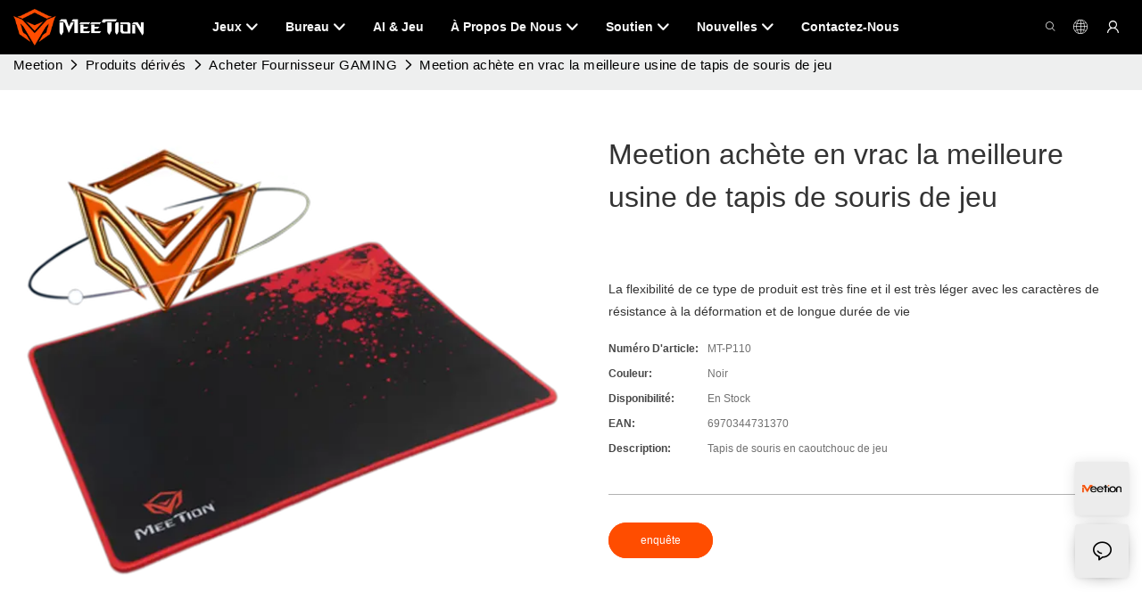

--- FILE ---
content_type: text/html
request_url: https://www.meetion.fr/meetion-bulk-buy-best-gaming-mouse-mat-factory.html
body_size: 108112
content:
<!DOCTYPE html>
<html data-app-version="1.5.10" lang="fr">
<head>
  <meta charset="UTF-8">
  <meta name="viewport" content="width=device-width, initial-scale=1.0, user-scalable=no, maximum-scale=1.0, viewport-fit=cover">
  <meta name="apple-mobile-web-app-capable" content="yes">
  <title>
    Achat en gros de la meilleure usine de tapis de souris de jeu | Réunion
  </title>
  <link rel="preload" href="/v1.5.10/font/icon/icon.woff2" as="font" type="font/woff2" crossorigin>
  <meta name="keywords" content="Meilleur tapis de souris de jeu" />
  <meta name="description" content="Détails sur le meilleur tapis de souris de jeu de Meetion" />
  <meta property="og:title" content="Achat en gros de la meilleure usine de tapis de souris de jeu | Réunion" />
  <meta property="og:image" content="https://www.meetion.com/lifisher-16475897623d8.png"/>
  <meta property="og:description" content="Détails sur le meilleur tapis de souris de jeu de Meetion" />
  <meta property="og:url" content="https://www.meetion.fr/meetion-bulk-buy-best-gaming-mouse-mat-factory.html" />
  <meta name="google-site-verification" content="X-kGJ6tOPdGzPpZ2FQVzQ0SnXeculE64nwYlGzxZgIo" />
<!-- Google tag (gtag.js) -->
<script async defer="defer" src="https://www.googletagmanager.com/gtag/js?id=G-YRXBKQV30P"></script>
<script>
  window.dataLayer = window.dataLayer || [];
  function gtag(){dataLayer.push(arguments);}
  gtag('js', new Date());
  gtag('config', 'G-YRXBKQV30P');
</script>
<link rel="alternate" type="text/plain" href="https://www.meetion.com/llms.txt">   
  <script type="application/ld+json">[
  {
    "@context": "https://schema.org",
    "@type": "Organization",
    "url": "https://meetion.com/meetion-bulk-buy-best-gaming-mouse-mat-factory.html",
    "logo": "https://img.yfisher.com/m0/1670577908329-logo02.png"
  },
  {
    "@context": "https://schema.org",
    "@type": "BreadcrumbList",
    "itemListElement": [
      {
        "@type": "ListItem",
        "position": 1,
        "name": "Meetion",
        "item": "https://meetion.com"
      },
      {
        "@type": "ListItem",
        "position": 2,
        "name": "Produits dérivés",
        "item": "https://meetion.com/derivative-products.html"
      },
      {
        "@type": "ListItem",
        "position": 3,
        "name": "Acheter Fournisseur GAMING",
        "item": "https://meetion.com/buy-gaming-supplier.html"
      },
      {
        "@type": "ListItem",
        "position": 4,
        "name": "Meetion achète en vrac la meilleure usine de tapis de souris de jeu",
        "item": "https://meetion.com/meetion-bulk-buy-best-gaming-mouse-mat-factory.html"
      }
    ]
  },
  {
    "@context": "https://schema.org/",
    "@type": "ImageObject",
    "contentUrl": "https://img.yfisher.com/16475897623d8.png",
    "creator": {
      "@type": "Organization",
      "name": "Meetion",
      "url": "https://meetion.com"
    },
    "license": "https://meetion.com",
    "acquireLicensePage": "https://meetion.com",
    "creditText": "Meetion",
    "copyrightNotice": "Meetion"
  },
  {
    "@context": "https://schema.org/",
    "@type": "ImageObject",
    "contentUrl": "https://img.yfisher.com/1647589764bg7.jpg",
    "creator": {
      "@type": "Organization",
      "name": "Meetion",
      "url": "https://meetion.com"
    },
    "license": "https://meetion.com",
    "acquireLicensePage": "https://meetion.com",
    "creditText": "Meetion",
    "copyrightNotice": "Meetion"
  }
]</script>
  <link rel="icon" href="https://www.meetion.com/lifisher-m0/1743596486348-1658973267155-2.ico">
  <link rel="canonical" href="https://www.meetion.fr/meetion-bulk-buy-best-gaming-mouse-mat-factory.html" />
  <link rel="alternate" hreflang="en" href="https://www.meetion.com/meetion-bulk-buy-best-gaming-mouse-mat-factory.html" />
  <link rel="alternate" hreflang="bn" href="https://www.meetion.com.bd/meetion-bulk-buy-best-gaming-mouse-mat-factory.html" />
  <link rel="alternate" hreflang="id" href="https://www.meetion.id/meetion-bulk-buy-best-gaming-mouse-mat-factory.html" />
  <link rel="alternate" hreflang="ko" href="https://ko.meetion.com/meetion-bulk-buy-best-gaming-mouse-mat-factory.html" />
  <link rel="alternate" hreflang="tr" href="https://tr.meetion.com/meetion-bulk-buy-best-gaming-mouse-mat-factory.html" />
  <link rel="alternate" hreflang="vi" href="https://vi.meetion.com/meetion-bulk-buy-best-gaming-mouse-mat-factory.html" />
  <link rel="alternate" hreflang="ja" href="https://ja.meetion.com/meetion-bulk-buy-best-gaming-mouse-mat-factory.html" />
  <link rel="alternate" hreflang="zh" href="https://www.meetion.com.cn/meetion-bulk-buy-best-gaming-mouse-mat-factory.html" />
  <link rel="alternate" hreflang="de" href="https://www.meetion.com.de/meetion-bulk-buy-best-gaming-mouse-mat-factory.html" />
  <link rel="alternate" hreflang="pt" href="https://www.meetion.pt/meetion-bulk-buy-best-gaming-mouse-mat-factory.html" />
  <link rel="alternate" hreflang="fr" href="https://www.meetion.fr/meetion-bulk-buy-best-gaming-mouse-mat-factory.html" />
  <link rel="alternate" hreflang="ar" href="https://www.meetion.ae/meetion-bulk-buy-best-gaming-mouse-mat-factory.html" />
  <link rel="alternate" hreflang="ru" href="https://www.meetion.com.ru/meetion-bulk-buy-best-gaming-mouse-mat-factory.html" />
  <link rel="alternate" hreflang="es" href="https://www.meetion.es/meetion-bulk-buy-best-gaming-mouse-mat-factory.html" />
  <link rel="preconnect" href="https://www.meetion.fr/meetion-bulk-buy-best-gaming-mouse-mat-factory.html" />
  <link rel="dns-prefetch" href="https://www.meetion.fr/meetion-bulk-buy-best-gaming-mouse-mat-factory.html" />
  <link rel="dns-prefetch" href="https://www.googletagmanager.com" />
  <link rel="dns-prefetch" href="https://img.yfisher.com/" />
  <link rel="dns-prefetch" href="https://www.google-analytics.com/" />
  <link rel="dns-prefetch" href="https://api-qqt.weyescloud.com/" />
  <!-- base start -->
    <style id="entire"> :root{--app-version:"1.5.10"}@font-face{font-family:'iconfont';src:url('/v1.5.10/font/icon/icon.woff2') format('woff2'),url('/v1.5.10/font/icon/icon.woff') format('woff'),url('/v1.5.10/font/icon/icon.ttf') format('truetype');font-display:swap}img[data-hidden]{opacity:0 !important}/*! Bootstrap v4.5.0 */*,::after,::before{box-sizing:border-box}html{font-family:sans-serif;line-height:1.15;-webkit-text-size-adjust:100%;-webkit-tap-highlight-color:transparent}article,aside,figcaption,figure,footer,header,hgroup,main,nav,section{display:block}body{margin:0;background-color:#fff;color:#212529;text-align:left;font-weight:400;font-size:1rem;font-family:-apple-system,BlinkMacSystemFont,"Segoe UI",Roboto,"Helvetica Neue",Arial,"Noto Sans",sans-serif,"Apple Color Emoji","Segoe UI Emoji","Segoe UI Symbol","Noto Color Emoji";line-height:1.5}[tabindex="-1"]:focus:not(:focus-visible){outline:0 !important}hr{overflow:visible;box-sizing:content-box;height:0}h1,h2,h3,h4,h5,h6{margin-top:0;margin-bottom:.5rem}p{margin-top:0;margin-bottom:1rem}abbr[data-original-title],abbr[title]{border-bottom:0;text-decoration:underline;text-decoration:underline dotted;cursor:help;-webkit-text-decoration:underline dotted;-webkit-text-decoration-skip-ink:none;text-decoration-skip-ink:none}address{margin-bottom:1rem;font-style:normal;line-height:inherit}dl,ol,ul{margin-top:0;margin-bottom:1rem}ol ol,ol ul,ul ol,ul ul{margin-bottom:0}dt{font-weight:700}dd{margin-bottom:.5rem;margin-left:0}blockquote{margin:0 0 1rem}b,strong{font-weight:bolder}small{font-size:80%}sub,sup{position:relative;vertical-align:baseline;font-size:75%;line-height:0}sub{bottom:-.25em}sup{top:-.5em}a{background-color:transparent;color:#007bff;text-decoration:none}a:hover{color:#0056b3;text-decoration:underline}a:not([href]){color:inherit;text-decoration:none}a:not([href]):hover{color:inherit;text-decoration:none}code,kbd,pre,samp{font-size:1em;font-family:SFMono-Regular,Menlo,Monaco,Consolas,"Liberation Mono","Courier New",monospace}pre{overflow:auto;margin-top:0;margin-bottom:1rem;-ms-overflow-style:scrollbar}figure{margin:0 0 1rem}img{border-style:none;vertical-align:middle}svg{overflow:hidden;vertical-align:middle}table{border-collapse:collapse}caption{padding-top:.75rem;padding-bottom:.75rem;color:#6c757d;caption-side:bottom;text-align:left}th{text-align:inherit}label{display:inline-block;margin-bottom:.5rem}button{border-radius:0}button:focus{outline:1px dotted;outline:5px auto -webkit-focus-ring-color}button,input,optgroup,select,textarea{margin:0;font-size:inherit;font-family:inherit;line-height:inherit}button,input{overflow:visible}button,select{text-transform:none}[role=button]{cursor:pointer}select{word-wrap:normal}[type=button],[type=reset],[type=submit],button{-webkit-appearance:button}[type=button]:not(:disabled),[type=reset]:not(:disabled),[type=submit]:not(:disabled),button:not(:disabled){cursor:pointer}[type=button]::-moz-focus-inner,[type=reset]::-moz-focus-inner,[type=submit]::-moz-focus-inner,button::-moz-focus-inner{padding:0;border-style:none}input[type=checkbox],input[type=radio]{box-sizing:border-box;padding:0}textarea{overflow:auto;resize:vertical}fieldset{margin:0;padding:0;min-width:0;border:0}legend{display:block;margin-bottom:.5rem;padding:0;width:100%;max-width:100%;color:inherit;white-space:normal;font-size:1.5rem;line-height:inherit}progress{vertical-align:baseline}[type=number]::-webkit-inner-spin-button,[type=number]::-webkit-outer-spin-button{height:auto}[type=search]{outline-offset:-2px;-webkit-appearance:none}[type=search]::-webkit-search-decoration{-webkit-appearance:none}::-webkit-file-upload-button{font:inherit;-webkit-appearance:button}output{display:inline-block}summary{display:list-item;cursor:pointer}template{display:none}[hidden]{display:none !important}hr{margin-top:1rem;margin-bottom:1rem;border:0;border-top:1px solid rgba(0,0,0,.1)}.small,small{font-weight:400;font-size:80%}.img-fluid{height:auto;max-width:100%}.container{margin-right:auto;margin-left:auto;padding-right:15px;padding-left:15px;width:100%}@media(min-width:576px){.container{max-width:540px}}@media(min-width:768px){.container{max-width:720px}}@media(min-width:992px){.container{max-width:960px}}@media(min-width:1200px){.container{max-width:1140px}}.container-fluid,.container-lg,.container-md,.container-sm,.container-xl{margin-right:auto;margin-left:auto;padding-right:15px;padding-left:15px;width:100%}@media(min-width:576px){.container,.container-sm{max-width:540px}}@media(min-width:768px){.container,.container-md,.container-sm{max-width:720px}}@media(min-width:992px){.container,.container-lg,.container-md,.container-sm{max-width:960px}}@media(min-width:1200px){.container,.container-lg,.container-md,.container-sm,.container-xl{max-width:1140px}}.row{display:-ms-flexbox;display:flex;margin-right:-15px;margin-left:-15px;-ms-flex-wrap:wrap;flex-wrap:wrap}.no-gutters{margin-right:0;margin-left:0}.no-gutters>.col,.no-gutters>[class*=col-]{padding-right:0;padding-left:0}.col,.col-1,.col-10,.col-11,.col-12,.col-2,.col-2_4,.col-3,.col-4,.col-5,.col-6,.col-7,.col-8,.col-9,.col-auto,.col-lg,.col-lg-1,.col-lg-10,.col-lg-11,.col-lg-12,.col-lg-2,.col-lg-2_4,.col-lg-3,.col-lg-4,.col-lg-5,.col-lg-6,.col-lg-7,.col-lg-8,.col-lg-9,.col-lg-auto,.col-md,.col-md-1,.col-md-10,.col-md-11,.col-md-12,.col-md-2,.col-md-2_4,.col-md-3,.col-md-4,.col-md-5,.col-md-6,.col-md-7,.col-md-8,.col-md-9,.col-md-auto,.col-sm,.col-sm-1,.col-sm-10,.col-sm-11,.col-sm-12,.col-sm-2,.col-sm-2_4,.col-sm-3,.col-sm-4,.col-sm-5,.col-sm-6,.col-sm-7,.col-sm-8,.col-sm-9,.col-sm-auto,.col-xl,.col-xl-1,.col-xl-10,.col-xl-11,.col-xl-12,.col-xl-2,.col-xl-2_4,.col-xl-3,.col-xl-4,.col-xl-5,.col-xl-6,.col-xl-7,.col-xl-8,.col-xl-9,.col-xl-auto{position:relative;padding-right:15px;padding-left:15px;width:100%}.col{max-width:100%;min-width:0;-ms-flex-preferred-size:0;flex-basis:0;-ms-flex-positive:1;flex-grow:1}.col-auto{width:auto;max-width:100%;-ms-flex:0 0 auto;flex:0 0 auto}.col-1{max-width:8.333333%;-ms-flex:0 0 8.333333%;flex:0 0 8.333333%}.col-2{max-width:16.666667%;-ms-flex:0 0 16.666667%;flex:0 0 16.666667%}.col-2_4{max-width:20%;-ms-flex:0 0 20%;flex:0 0 20%}.col-3{max-width:25%;-ms-flex:0 0 25%;flex:0 0 25%}.col-4{max-width:33.333333%;-ms-flex:0 0 33.333333%;flex:0 0 33.333333%}.col-5{max-width:41.666667%;-ms-flex:0 0 41.666667%;flex:0 0 41.666667%}.col-6{max-width:50%;-ms-flex:0 0 50%;flex:0 0 50%}.col-7{max-width:58.333333%;-ms-flex:0 0 58.333333%;flex:0 0 58.333333%}.col-8{max-width:66.666667%;-ms-flex:0 0 66.666667%;flex:0 0 66.666667%}.col-9{max-width:75%;-ms-flex:0 0 75%;flex:0 0 75%}.col-10{max-width:83.333333%;-ms-flex:0 0 83.333333%;flex:0 0 83.333333%}.col-11{max-width:91.666667%;-ms-flex:0 0 91.666667%;flex:0 0 91.666667%}.col-12{max-width:100%;-ms-flex:0 0 100%;flex:0 0 100%}@media(min-width:576px){.col-sm{max-width:100%;min-width:0;-ms-flex-preferred-size:0;flex-basis:0;-ms-flex-positive:1;flex-grow:1}.col-sm-auto{width:auto;max-width:100%;-ms-flex:0 0 auto;flex:0 0 auto}.col-sm-1{max-width:8.333333%;-ms-flex:0 0 8.333333%;flex:0 0 8.333333%}.col-sm-2{max-width:16.666667%;-ms-flex:0 0 16.666667%;flex:0 0 16.666667%}.col-sm-2_4{max-width:20%;-ms-flex:0 0 20%;flex:0 0 20%}.col-sm-3{max-width:25%;-ms-flex:0 0 25%;flex:0 0 25%}.col-sm-4{max-width:33.333333%;-ms-flex:0 0 33.333333%;flex:0 0 33.333333%}.col-sm-5{max-width:41.666667%;-ms-flex:0 0 41.666667%;flex:0 0 41.666667%}.col-sm-6{max-width:50%;-ms-flex:0 0 50%;flex:0 0 50%}.col-sm-7{max-width:58.333333%;-ms-flex:0 0 58.333333%;flex:0 0 58.333333%}.col-sm-8{max-width:66.666667%;-ms-flex:0 0 66.666667%;flex:0 0 66.666667%}.col-sm-9{max-width:75%;-ms-flex:0 0 75%;flex:0 0 75%}.col-sm-10{max-width:83.333333%;-ms-flex:0 0 83.333333%;flex:0 0 83.333333%}.col-sm-11{max-width:91.666667%;-ms-flex:0 0 91.666667%;flex:0 0 91.666667%}.col-sm-12{max-width:100%;-ms-flex:0 0 100%;flex:0 0 100%}}@media(min-width:768px){.col-md{max-width:100%;min-width:0;-ms-flex-preferred-size:0;flex-basis:0;-ms-flex-positive:1;flex-grow:1}.col-md-auto{width:auto;max-width:100%;-ms-flex:0 0 auto;flex:0 0 auto}.col-md-1{max-width:8.333333%;-ms-flex:0 0 8.333333%;flex:0 0 8.333333%}.col-md-2{max-width:16.666667%;-ms-flex:0 0 16.666667%;flex:0 0 16.666667%}.col-md-2_4{max-width:20%;-ms-flex:0 0 20%;flex:0 0 20%}.col-md-3{max-width:25%;-ms-flex:0 0 25%;flex:0 0 25%}.col-md-4{max-width:33.333333%;-ms-flex:0 0 33.333333%;flex:0 0 33.333333%}.col-md-5{max-width:41.666667%;-ms-flex:0 0 41.666667%;flex:0 0 41.666667%}.col-md-6{max-width:50%;-ms-flex:0 0 50%;flex:0 0 50%}.col-md-7{max-width:58.333333%;-ms-flex:0 0 58.333333%;flex:0 0 58.333333%}.col-md-8{max-width:66.666667%;-ms-flex:0 0 66.666667%;flex:0 0 66.666667%}.col-md-9{max-width:75%;-ms-flex:0 0 75%;flex:0 0 75%}.col-md-10{max-width:83.333333%;-ms-flex:0 0 83.333333%;flex:0 0 83.333333%}.col-md-11{max-width:91.666667%;-ms-flex:0 0 91.666667%;flex:0 0 91.666667%}.col-md-12{max-width:100%;-ms-flex:0 0 100%;flex:0 0 100%}}@media(min-width:992px){.col-lg{max-width:100%;min-width:0;-ms-flex-preferred-size:0;flex-basis:0;-ms-flex-positive:1;flex-grow:1}.col-lg-auto{width:auto;max-width:100%;-ms-flex:0 0 auto;flex:0 0 auto}.col-lg-1{max-width:8.333333%;-ms-flex:0 0 8.333333%;flex:0 0 8.333333%}.col-lg-2{max-width:16.666667%;-ms-flex:0 0 16.666667%;flex:0 0 16.666667%}.col-lg-2_4{max-width:20%;-ms-flex:0 0 20%;flex:0 0 20%}.col-lg-3{max-width:25%;-ms-flex:0 0 25%;flex:0 0 25%}.col-lg-4{max-width:33.333333%;-ms-flex:0 0 33.333333%;flex:0 0 33.333333%}.col-lg-5{max-width:41.666667%;-ms-flex:0 0 41.666667%;flex:0 0 41.666667%}.col-lg-6{max-width:50%;-ms-flex:0 0 50%;flex:0 0 50%}.col-lg-7{max-width:58.333333%;-ms-flex:0 0 58.333333%;flex:0 0 58.333333%}.col-lg-8{max-width:66.666667%;-ms-flex:0 0 66.666667%;flex:0 0 66.666667%}.col-lg-9{max-width:75%;-ms-flex:0 0 75%;flex:0 0 75%}.col-lg-10{max-width:83.333333%;-ms-flex:0 0 83.333333%;flex:0 0 83.333333%}.col-lg-11{max-width:91.666667%;-ms-flex:0 0 91.666667%;flex:0 0 91.666667%}.col-lg-12{max-width:100%;-ms-flex:0 0 100%;flex:0 0 100%}}@media(min-width:1200px){.col-xl{max-width:100%;min-width:0;-ms-flex-preferred-size:0;flex-basis:0;-ms-flex-positive:1;flex-grow:1}.col-xl-auto{width:auto;max-width:100%;-ms-flex:0 0 auto;flex:0 0 auto}.col-xl-1{max-width:8.333333%;-ms-flex:0 0 8.333333%;flex:0 0 8.333333%}.col-xl-2{max-width:16.666667%;-ms-flex:0 0 16.666667%;flex:0 0 16.666667%}.col-xl-2_4{max-width:20%;-ms-flex:0 0 20%;flex:0 0 20%}.col-xl-3{max-width:25%;-ms-flex:0 0 25%;flex:0 0 25%}.col-xl-4{max-width:33.333333%;-ms-flex:0 0 33.333333%;flex:0 0 33.333333%}.col-xl-5{max-width:41.666667%;-ms-flex:0 0 41.666667%;flex:0 0 41.666667%}.col-xl-6{max-width:50%;-ms-flex:0 0 50%;flex:0 0 50%}.col-xl-7{max-width:58.333333%;-ms-flex:0 0 58.333333%;flex:0 0 58.333333%}.col-xl-8{max-width:66.666667%;-ms-flex:0 0 66.666667%;flex:0 0 66.666667%}.col-xl-9{max-width:75%;-ms-flex:0 0 75%;flex:0 0 75%}.col-xl-10{max-width:83.333333%;-ms-flex:0 0 83.333333%;flex:0 0 83.333333%}.col-xl-11{max-width:91.666667%;-ms-flex:0 0 91.666667%;flex:0 0 91.666667%}.col-xl-12{max-width:100%;-ms-flex:0 0 100%;flex:0 0 100%}}.table{margin-bottom:1rem;width:100%;color:#212529}.table td,.table th{padding:.75rem;border-top:1px solid #dee2e6;vertical-align:top}.table thead th{border-bottom:2px solid #dee2e6;vertical-align:bottom}.table tbody+tbody{border-top:2px solid #dee2e6}.table-sm td,.table-sm th{padding:.3rem}.table-bordered{border:1px solid #dee2e6}.table-bordered td,.table-bordered th{border:1px solid #dee2e6}.table-bordered thead td,.table-bordered thead th{border-bottom-width:2px}.table-hover tbody tr:hover{background-color:rgba(0,0,0,.075);color:#212529}@media(max-width:575.98px){.table-responsive-sm{display:block;overflow-x:auto;width:100%;-webkit-overflow-scrolling:touch}.table-responsive-sm>.table-bordered{border:0}}@media(max-width:767.98px){.table-responsive-md{display:block;overflow-x:auto;width:100%;-webkit-overflow-scrolling:touch}.table-responsive-md>.table-bordered{border:0}}@media(max-width:991.98px){.table-responsive-lg{display:block;overflow-x:auto;width:100%;-webkit-overflow-scrolling:touch}.table-responsive-lg>.table-bordered{border:0}}@media(max-width:1199.98px){.table-responsive-xl{display:block;overflow-x:auto;width:100%;-webkit-overflow-scrolling:touch}.table-responsive-xl>.table-bordered{border:0}}.table-responsive{display:block;overflow-x:auto;width:100%;-webkit-overflow-scrolling:touch}.table-responsive>.table-bordered{border:0}.form-control{display:block;padding:.375rem .75rem;width:100%;height:calc(1.5em + .75rem + 2px);border:1px solid #ced4da;border-radius:.25rem;background-color:#fff;background-clip:padding-box;color:#495057;font-weight:400;font-size:1rem;line-height:1.5;transition:border-color .15s ease-in-out,box-shadow .15s ease-in-out}@media(prefers-reduced-motion:reduce){.form-control{transition:none}}.form-control::-ms-expand{border:0;background-color:transparent}.form-control:-moz-focusring{color:transparent;text-shadow:0 0 0 #495057}.form-control:focus{outline:0;border-color:#80bdff;background-color:#fff;box-shadow:0 0 0 .2rem rgba(0,123,255,.25);color:#495057}.form-control::-webkit-input-placeholder{color:#6c757d;opacity:1}.form-control::-moz-placeholder{color:#6c757d;opacity:1}.form-control:-ms-input-placeholder{color:#6c757d;opacity:1}.form-control::-ms-input-placeholder{color:#6c757d;opacity:1}.form-control::placeholder{color:#6c757d;opacity:1}.form-control:disabled,.form-control[readonly]{background-color:#e9ecef;opacity:1}input[type=date].form-control,input[type=datetime-local].form-control,input[type=month].form-control,input[type=time].form-control{-webkit-appearance:none;-moz-appearance:none;appearance:none}select.form-control:focus::-ms-value{background-color:#fff;color:#495057}.form-control-file,.form-control-range{display:block;width:100%}.col-form-label{margin-bottom:0;padding-top:calc(.375rem + 1px);padding-bottom:calc(.375rem + 1px);font-size:inherit;line-height:1.5}.col-form-label-lg{padding-top:calc(.5rem + 1px);padding-bottom:calc(.5rem + 1px);font-size:1.25rem;line-height:1.5}.col-form-label-sm{padding-top:calc(.25rem + 1px);padding-bottom:calc(.25rem + 1px);font-size:.875rem;line-height:1.5}.form-control-plaintext{display:block;margin-bottom:0;padding:.375rem 0;width:100%;border:solid transparent;border-width:1px 0;background-color:transparent;color:#212529;font-size:1rem;line-height:1.5}.form-control-plaintext.form-control-lg,.form-control-plaintext.form-control-sm{padding-right:0;padding-left:0}.form-control-sm{padding:.25rem .5rem;height:calc(1.5em + .5rem + 2px);border-radius:.2rem;font-size:.875rem;line-height:1.5}.form-control-lg{padding:.5rem 1rem;height:calc(1.5em + 1rem + 2px);border-radius:.3rem;font-size:1.25rem;line-height:1.5}select.form-control[multiple],select.form-control[size]{height:auto}textarea.form-control{height:auto}.form-group{margin-bottom:1rem}.form-text{display:block;margin-top:.25rem}.form-row{display:-ms-flexbox;display:flex;margin-right:-5px;margin-left:-5px;-ms-flex-wrap:wrap;flex-wrap:wrap}.form-row>.col,.form-row>[class*=col-]{padding-right:5px;padding-left:5px}.form-check{position:relative;display:block;padding-left:1.25rem}.form-check-input{position:absolute;margin-top:.3rem;margin-left:-1.25rem}.form-check-input:disabled~.form-check-label,.form-check-input[disabled]~.form-check-label{color:#6c757d}.form-check-label{margin-bottom:0}.form-check-inline{display:-ms-inline-flexbox;display:inline-flex;margin-right:.75rem;padding-left:0;-ms-flex-align:center;align-items:center}.form-check-inline .form-check-input{position:static;margin-top:0;margin-right:.3125rem;margin-left:0}.valid-feedback{display:none;margin-top:.25rem;width:100%;color:#28a745;font-size:80%}.valid-tooltip{position:absolute;top:100%;z-index:5;display:none;margin-top:.1rem;padding:.25rem .5rem;max-width:100%;border-radius:.25rem;background-color:rgba(40,167,69,.9);color:#fff;font-size:.875rem;line-height:1.5}.is-valid~.valid-feedback,.is-valid~.valid-tooltip,.was-validated :valid~.valid-feedback,.was-validated :valid~.valid-tooltip{display:block}.form-control.is-valid,.was-validated .form-control:valid{padding-right:calc(1.5em + .75rem);border-color:#28a745;background-image:url("data:image/svg+xml,%3csvg xmlns='http://www.w3.org/2000/svg' width='8' height='8' viewBox='0 0 8 8'%3e%3cpath fill='%2328a745' d='M2.3 6.73L.6 4.53c-.4-1.04.46-1.4 1.1-.8l1.1 1.4 3.4-3.8c.6-.63 1.6-.27 1.2.7l-4 4.6c-.43.5-.8.4-1.1.1z'/%3e%3c/svg%3e");background-position:right calc(.375em + .1875rem) center;background-size:calc(.75em + .375rem) calc(.75em + .375rem);background-repeat:no-repeat}.form-control.is-valid:focus,.was-validated .form-control:valid:focus{border-color:#28a745;box-shadow:0 0 0 .2rem rgba(40,167,69,.25)}.was-validated textarea.form-control:valid,textarea.form-control.is-valid{padding-right:calc(1.5em + .75rem);background-position:top calc(.375em + .1875rem) right calc(.375em + .1875rem)}.custom-select.is-valid,.was-validated .custom-select:valid{padding-right:calc(.75em + 2.3125rem);border-color:#28a745;background:url("data:image/svg+xml,%3csvg xmlns='http://www.w3.org/2000/svg' width='4' height='5' viewBox='0 0 4 5'%3e%3cpath fill='%23343a40' d='M2 0L0 2h4zm0 5L0 3h4z'/%3e%3c/svg%3e") no-repeat right .75rem center/8px 10px,url("data:image/svg+xml,%3csvg xmlns='http://www.w3.org/2000/svg' width='8' height='8' viewBox='0 0 8 8'%3e%3cpath fill='%2328a745' d='M2.3 6.73L.6 4.53c-.4-1.04.46-1.4 1.1-.8l1.1 1.4 3.4-3.8c.6-.63 1.6-.27 1.2.7l-4 4.6c-.43.5-.8.4-1.1.1z'/%3e%3c/svg%3e") #fff no-repeat center right 1.75rem/calc(.75em + .375rem) calc(.75em + .375rem)}.custom-select.is-valid:focus,.was-validated .custom-select:valid:focus{border-color:#28a745;box-shadow:0 0 0 .2rem rgba(40,167,69,.25)}.form-check-input.is-valid~.form-check-label,.was-validated .form-check-input:valid~.form-check-label{color:#28a745}.form-check-input.is-valid~.valid-feedback,.form-check-input.is-valid~.valid-tooltip,.was-validated .form-check-input:valid~.valid-feedback,.was-validated .form-check-input:valid~.valid-tooltip{display:block}.custom-control-input.is-valid~.custom-control-label,.was-validated .custom-control-input:valid~.custom-control-label{color:#28a745}.custom-control-input.is-valid~.custom-control-label::before,.was-validated .custom-control-input:valid~.custom-control-label::before{border-color:#28a745}.custom-control-input.is-valid:checked~.custom-control-label::before,.was-validated .custom-control-input:valid:checked~.custom-control-label::before{border-color:#34ce57;background-color:#34ce57}.custom-control-input.is-valid:focus~.custom-control-label::before,.was-validated .custom-control-input:valid:focus~.custom-control-label::before{box-shadow:0 0 0 .2rem rgba(40,167,69,.25)}.custom-control-input.is-valid:focus:not(:checked)~.custom-control-label::before,.was-validated .custom-control-input:valid:focus:not(:checked)~.custom-control-label::before{border-color:#28a745}.custom-file-input.is-valid~.custom-file-label,.was-validated .custom-file-input:valid~.custom-file-label{border-color:#28a745}.custom-file-input.is-valid:focus~.custom-file-label,.was-validated .custom-file-input:valid:focus~.custom-file-label{border-color:#28a745;box-shadow:0 0 0 .2rem rgba(40,167,69,.25)}.invalid-feedback{display:none;margin-top:.25rem;width:100%;color:#dc3545;font-size:80%}.invalid-tooltip{position:absolute;top:100%;z-index:5;display:none;margin-top:.1rem;padding:.25rem .5rem;max-width:100%;border-radius:.25rem;background-color:rgba(220,53,69,.9);color:#fff;font-size:.875rem;line-height:1.5}.is-invalid~.invalid-feedback,.is-invalid~.invalid-tooltip,.was-validated :invalid~.invalid-feedback,.was-validated :invalid~.invalid-tooltip{display:block}.form-control.is-invalid,.was-validated .form-control:invalid{padding-right:calc(1.5em + .75rem);border-color:#dc3545;background-image:url("data:image/svg+xml,%3csvg xmlns='http://www.w3.org/2000/svg' width='12' height='12' fill='none' stroke='%23dc3545' viewBox='0 0 12 12'%3e%3ccircle cx='6' cy='6' r='4.5'/%3e%3cpath stroke-linejoin='round' d='M5.8 3.6h.4L6 6.5z'/%3e%3ccircle cx='6' cy='8.2' r='.6' fill='%23dc3545' stroke='none'/%3e%3c/svg%3e");background-position:right calc(.375em + .1875rem) center;background-size:calc(.75em + .375rem) calc(.75em + .375rem);background-repeat:no-repeat}.form-control.is-invalid:focus,.was-validated .form-control:invalid:focus{border-color:#dc3545;box-shadow:0 0 0 .2rem rgba(220,53,69,.25)}.was-validated textarea.form-control:invalid,textarea.form-control.is-invalid{padding-right:calc(1.5em + .75rem);background-position:top calc(.375em + .1875rem) right calc(.375em + .1875rem)}.custom-select.is-invalid,.was-validated .custom-select:invalid{padding-right:calc(.75em + 2.3125rem);border-color:#dc3545;background:url("data:image/svg+xml,%3csvg xmlns='http://www.w3.org/2000/svg' width='4' height='5' viewBox='0 0 4 5'%3e%3cpath fill='%23343a40' d='M2 0L0 2h4zm0 5L0 3h4z'/%3e%3c/svg%3e") no-repeat right .75rem center/8px 10px,url("data:image/svg+xml,%3csvg xmlns='http://www.w3.org/2000/svg' width='12' height='12' fill='none' stroke='%23dc3545' viewBox='0 0 12 12'%3e%3ccircle cx='6' cy='6' r='4.5'/%3e%3cpath stroke-linejoin='round' d='M5.8 3.6h.4L6 6.5z'/%3e%3ccircle cx='6' cy='8.2' r='.6' fill='%23dc3545' stroke='none'/%3e%3c/svg%3e") #fff no-repeat center right 1.75rem/calc(.75em + .375rem) calc(.75em + .375rem)}.custom-select.is-invalid:focus,.was-validated .custom-select:invalid:focus{border-color:#dc3545;box-shadow:0 0 0 .2rem rgba(220,53,69,.25)}.form-check-input.is-invalid~.form-check-label,.was-validated .form-check-input:invalid~.form-check-label{color:#dc3545}.form-check-input.is-invalid~.invalid-feedback,.form-check-input.is-invalid~.invalid-tooltip,.was-validated .form-check-input:invalid~.invalid-feedback,.was-validated .form-check-input:invalid~.invalid-tooltip{display:block}.custom-control-input.is-invalid~.custom-control-label,.was-validated .custom-control-input:invalid~.custom-control-label{color:#dc3545}.custom-control-input.is-invalid~.custom-control-label::before,.was-validated .custom-control-input:invalid~.custom-control-label::before{border-color:#dc3545}.custom-control-input.is-invalid:checked~.custom-control-label::before,.was-validated .custom-control-input:invalid:checked~.custom-control-label::before{border-color:#e4606d;background-color:#e4606d}.custom-control-input.is-invalid:focus~.custom-control-label::before,.was-validated .custom-control-input:invalid:focus~.custom-control-label::before{box-shadow:0 0 0 .2rem rgba(220,53,69,.25)}.custom-control-input.is-invalid:focus:not(:checked)~.custom-control-label::before,.was-validated .custom-control-input:invalid:focus:not(:checked)~.custom-control-label::before{border-color:#dc3545}.custom-file-input.is-invalid~.custom-file-label,.was-validated .custom-file-input:invalid~.custom-file-label{border-color:#dc3545}.custom-file-input.is-invalid:focus~.custom-file-label,.was-validated .custom-file-input:invalid:focus~.custom-file-label{border-color:#dc3545;box-shadow:0 0 0 .2rem rgba(220,53,69,.25)}.btn{display:inline-block;padding:.375rem .75rem;border:1px solid transparent;border-radius:.25rem;background-color:transparent;color:#212529;vertical-align:middle;text-align:center;font-weight:400;font-size:1rem;line-height:1.5;transition:color .15s ease-in-out,background-color .15s ease-in-out,border-color .15s ease-in-out,box-shadow .15s ease-in-out;-webkit-user-select:none;-moz-user-select:none;-ms-user-select:none;user-select:none}@media(prefers-reduced-motion:reduce){.btn{transition:none}}.btn:hover{color:#212529;text-decoration:none}.btn.focus,.btn:focus{outline:0;box-shadow:0 0 0 .2rem rgba(0,123,255,.25)}.btn.disabled,.btn:disabled{opacity:.65}.btn:not(:disabled):not(.disabled){cursor:pointer}a.btn.disabled,fieldset:disabled a.btn{pointer-events:none}input[type=button].btn-block,input[type=reset].btn-block,input[type=submit].btn-block{width:100%}.fade{transition:opacity .15s linear}@media(prefers-reduced-motion:reduce){.fade{transition:none}}.fade:not(.show){opacity:0}.collapse:not(.show){display:none}.collapsing{position:relative;overflow:hidden;height:0;transition:height .35s ease}@media(prefers-reduced-motion:reduce){.collapsing{transition:none}}.dropdown,.dropleft,.dropright,.dropup{position:relative}.dropdown-toggle{white-space:nowrap}.dropdown-toggle::after{display:inline-block;margin-left:.255em;border-top:.3em solid;border-right:.3em solid transparent;border-bottom:0;border-left:.3em solid transparent;content:"";vertical-align:.255em}.dropdown-toggle:empty::after{margin-left:0}.dropdown-menu{position:absolute;top:100%;left:0;z-index:1000;float:left;display:none;margin:.125rem 0 0;padding:.5rem 0;min-width:10rem;border:1px solid rgba(0,0,0,.15);border-radius:.25rem;background-color:#fff;background-clip:padding-box;color:#212529;list-style:none;text-align:left;font-size:1rem}.dropdown-menu-left{right:auto;left:0}.dropdown-menu-right{right:0;left:auto}@media(min-width:576px){.dropdown-menu-sm-left{right:auto;left:0}.dropdown-menu-sm-right{right:0;left:auto}}@media(min-width:768px){.dropdown-menu-md-left{right:auto;left:0}.dropdown-menu-md-right{right:0;left:auto}}@media(min-width:992px){.dropdown-menu-lg-left{right:auto;left:0}.dropdown-menu-lg-right{right:0;left:auto}}@media(min-width:1200px){.dropdown-menu-xl-left{right:auto;left:0}.dropdown-menu-xl-right{right:0;left:auto}}.dropup .dropdown-menu{top:auto;bottom:100%;margin-top:0;margin-bottom:.125rem}.dropup .dropdown-toggle::after{display:inline-block;margin-left:.255em;border-top:0;border-right:.3em solid transparent;border-bottom:.3em solid;border-left:.3em solid transparent;content:"";vertical-align:.255em}.dropup .dropdown-toggle:empty::after{margin-left:0}.dropright .dropdown-menu{top:0;right:auto;left:100%;margin-top:0;margin-left:.125rem}.dropright .dropdown-toggle::after{display:inline-block;margin-left:.255em;border-top:.3em solid transparent;border-right:0;border-bottom:.3em solid transparent;border-left:.3em solid;content:"";vertical-align:.255em}.dropright .dropdown-toggle:empty::after{margin-left:0}.dropright .dropdown-toggle::after{vertical-align:0}.dropleft .dropdown-menu{top:0;right:100%;left:auto;margin-top:0;margin-right:.125rem}.dropleft .dropdown-toggle::after{display:inline-block;margin-left:.255em;content:"";vertical-align:.255em}.dropleft .dropdown-toggle::after{display:none}.dropleft .dropdown-toggle::before{display:inline-block;margin-right:.255em;border-top:.3em solid transparent;border-right:.3em solid;border-bottom:.3em solid transparent;content:"";vertical-align:.255em}.dropleft .dropdown-toggle:empty::after{margin-left:0}.dropleft .dropdown-toggle::before{vertical-align:0}.dropdown-menu[x-placement^=bottom],.dropdown-menu[x-placement^=left],.dropdown-menu[x-placement^=right],.dropdown-menu[x-placement^=top]{right:auto;bottom:auto}.dropdown-divider{overflow:hidden;margin:.5rem 0;height:0;border-top:1px solid #e9ecef}.dropdown-item{clear:both;display:block;padding:.25rem 1.5rem;width:100%;border:0;background-color:transparent;color:#212529;text-align:inherit;white-space:nowrap;font-weight:400}.dropdown-item:focus,.dropdown-item:hover{background-color:#f8f9fa;color:#16181b;text-decoration:none}.dropdown-item.active,.dropdown-item:active{background-color:#007bff;color:#fff;text-decoration:none}.dropdown-item.disabled,.dropdown-item:disabled{background-color:transparent;color:#6c757d;pointer-events:none}.dropdown-menu.show{display:block}.dropdown-header{display:block;margin-bottom:0;padding:.5rem 1.5rem;color:#6c757d;white-space:nowrap;font-size:.875rem}.dropdown-item-text{display:block;padding:.25rem 1.5rem;color:#212529}.custom-control{position:relative;display:block;padding-left:1.5rem;min-height:1.5rem}.custom-control-inline{display:-ms-inline-flexbox;display:inline-flex;margin-right:1rem}.custom-control-input{position:absolute;left:0;z-index:-1;width:1rem;height:1.25rem;opacity:0}.custom-control-input:checked~.custom-control-label::before{border-color:#007bff;background-color:#007bff;color:#fff}.custom-control-input:focus~.custom-control-label::before{box-shadow:0 0 0 .2rem rgba(0,123,255,.25)}.custom-control-input:focus:not(:checked)~.custom-control-label::before{border-color:#80bdff}.custom-control-input:not(:disabled):active~.custom-control-label::before{border-color:#b3d7ff;background-color:#b3d7ff;color:#fff}.custom-control-input:disabled~.custom-control-label,.custom-control-input[disabled]~.custom-control-label{color:#6c757d}.custom-control-input:disabled~.custom-control-label::before,.custom-control-input[disabled]~.custom-control-label::before{background-color:#e9ecef}.custom-control-label{position:relative;margin-bottom:0;vertical-align:top}.custom-control-label::before{position:absolute;top:.25rem;left:-1.5rem;display:block;width:1rem;height:1rem;border:#adb5bd solid 1px;background-color:#fff;content:"";pointer-events:none}.custom-control-label::after{position:absolute;top:.25rem;left:-1.5rem;display:block;width:1rem;height:1rem;background:no-repeat 50%/50% 50%;content:""}.custom-checkbox .custom-control-label::before{border-radius:.25rem}.custom-checkbox .custom-control-input:checked~.custom-control-label::after{background-image:url("data:image/svg+xml,%3csvg xmlns='http://www.w3.org/2000/svg' width='8' height='8' viewBox='0 0 8 8'%3e%3cpath fill='%23fff' d='M6.564.75l-3.59 3.612-1.538-1.55L0 4.26l2.974 2.99L8 2.193z'/%3e%3c/svg%3e")}.custom-checkbox .custom-control-input:indeterminate~.custom-control-label::before{border-color:#007bff;background-color:#007bff}.custom-checkbox .custom-control-input:indeterminate~.custom-control-label::after{background-image:url("data:image/svg+xml,%3csvg xmlns='http://www.w3.org/2000/svg' width='4' height='4' viewBox='0 0 4 4'%3e%3cpath stroke='%23fff' d='M0 2h4'/%3e%3c/svg%3e")}.custom-checkbox .custom-control-input:disabled:checked~.custom-control-label::before{background-color:rgba(0,123,255,.5)}.custom-checkbox .custom-control-input:disabled:indeterminate~.custom-control-label::before{background-color:rgba(0,123,255,.5)}.custom-radio .custom-control-label::before{border-radius:50%}.custom-radio .custom-control-input:checked~.custom-control-label::after{background-image:url("data:image/svg+xml,%3csvg xmlns='http://www.w3.org/2000/svg' width='12' height='12' viewBox='-4 -4 8 8'%3e%3ccircle r='3' fill='%23fff'/%3e%3c/svg%3e")}.custom-radio .custom-control-input:disabled:checked~.custom-control-label::before{background-color:rgba(0,123,255,.5)}.custom-switch{padding-left:2.25rem}.custom-switch .custom-control-label::before{left:-2.25rem;width:1.75rem;border-radius:.5rem;pointer-events:all}.custom-switch .custom-control-label::after{top:calc(.25rem + 2px);left:calc(-2.25rem + 2px);width:calc(1rem - 4px);height:calc(1rem - 4px);border-radius:.5rem;background-color:#adb5bd;transition:background-color .15s ease-in-out,border-color .15s ease-in-out,box-shadow .15s ease-in-out,-webkit-transform .15s ease-in-out;transition:transform .15s ease-in-out,background-color .15s ease-in-out,border-color .15s ease-in-out,box-shadow .15s ease-in-out;transition:transform .15s ease-in-out,background-color .15s ease-in-out,border-color .15s ease-in-out,box-shadow .15s ease-in-out,-webkit-transform .15s ease-in-out}@media(prefers-reduced-motion:reduce){.custom-switch .custom-control-label::after{transition:none}}.custom-switch .custom-control-input:checked~.custom-control-label::after{background-color:#fff;-webkit-transform:translateX(.75rem);transform:translateX(.75rem)}.custom-switch .custom-control-input:disabled:checked~.custom-control-label::before{background-color:rgba(0,123,255,.5)}.custom-select{display:inline-block;padding:.375rem 1.75rem .375rem .75rem;width:100%;height:calc(1.5em + .75rem + 2px);border:1px solid #ced4da;border-radius:.25rem;background:#fff url("data:image/svg+xml,%3csvg xmlns='http://www.w3.org/2000/svg' width='4' height='5' viewBox='0 0 4 5'%3e%3cpath fill='%23343a40' d='M2 0L0 2h4zm0 5L0 3h4z'/%3e%3c/svg%3e") no-repeat right .75rem center/8px 10px;color:#495057;vertical-align:middle;font-weight:400;font-size:1rem;line-height:1.5;-webkit-appearance:none;-moz-appearance:none;appearance:none}.custom-select:focus{outline:0;border-color:#80bdff;box-shadow:0 0 0 .2rem rgba(0,123,255,.25)}.custom-select:focus::-ms-value{background-color:#fff;color:#495057}.custom-select[multiple],.custom-select[size]:not([size="1"]){padding-right:.75rem;height:auto;background-image:none}.custom-select:disabled{background-color:#e9ecef;color:#6c757d}.custom-select::-ms-expand{display:none}.custom-select:-moz-focusring{color:transparent;text-shadow:0 0 0 #495057}.custom-select-sm{padding-top:.25rem;padding-bottom:.25rem;padding-left:.5rem;height:calc(1.5em + .5rem + 2px);font-size:.875rem}.custom-select-lg{padding-top:.5rem;padding-bottom:.5rem;padding-left:1rem;height:calc(1.5em + 1rem + 2px);font-size:1.25rem}.custom-file{position:relative;display:inline-block;margin-bottom:0;width:100%;height:calc(1.5em + .75rem + 2px)}.custom-file-input{position:relative;z-index:2;margin:0;width:100%;height:calc(1.5em + .75rem + 2px);opacity:0}.custom-file-input:focus~.custom-file-label{border-color:#80bdff;box-shadow:0 0 0 .2rem rgba(0,123,255,.25)}.custom-file-input:disabled~.custom-file-label,.custom-file-input[disabled]~.custom-file-label{background-color:#e9ecef}.custom-file-input:lang(en)~.custom-file-label::after{content:"Browse"}.custom-file-input~.custom-file-label[data-browse]::after{content:attr(data-browse)}.custom-file-label{position:absolute;top:0;right:0;left:0;z-index:1;padding:.375rem .75rem;height:calc(1.5em + .75rem + 2px);border:1px solid #ced4da;border-radius:.25rem;background-color:#fff;color:#495057;font-weight:400;line-height:1.5}.custom-file-label::after{position:absolute;top:0;right:0;bottom:0;z-index:3;display:block;padding:.375rem .75rem;height:calc(1.5em + .75rem);border-left:inherit;border-radius:0 .25rem .25rem 0;background-color:#e9ecef;color:#495057;content:"Browse";line-height:1.5}.custom-range{padding:0;width:100%;height:1.4rem;background-color:transparent;-webkit-appearance:none;-moz-appearance:none;appearance:none}.custom-range:focus{outline:0}.custom-range:focus::-webkit-slider-thumb{box-shadow:0 0 0 1px #fff,0 0 0 .2rem rgba(0,123,255,.25)}.custom-range:focus::-moz-range-thumb{box-shadow:0 0 0 1px #fff,0 0 0 .2rem rgba(0,123,255,.25)}.custom-range:focus::-ms-thumb{box-shadow:0 0 0 1px #fff,0 0 0 .2rem rgba(0,123,255,.25)}.custom-range::-moz-focus-outer{border:0}.custom-range::-webkit-slider-thumb{margin-top:-.25rem;width:1rem;height:1rem;border:0;border-radius:1rem;background-color:#007bff;-webkit-transition:background-color .15s ease-in-out,border-color .15s ease-in-out,box-shadow .15s ease-in-out;transition:background-color .15s ease-in-out,border-color .15s ease-in-out,box-shadow .15s ease-in-out;-webkit-appearance:none;appearance:none}@media(prefers-reduced-motion:reduce){.custom-range::-webkit-slider-thumb{-webkit-transition:none;transition:none}}.custom-range::-webkit-slider-thumb:active{background-color:#b3d7ff}.custom-range::-webkit-slider-runnable-track{width:100%;height:.5rem;border-color:transparent;border-radius:1rem;background-color:#dee2e6;color:transparent;cursor:pointer}.custom-range::-moz-range-thumb{width:1rem;height:1rem;border:0;border-radius:1rem;background-color:#007bff;-moz-transition:background-color .15s ease-in-out,border-color .15s ease-in-out,box-shadow .15s ease-in-out;transition:background-color .15s ease-in-out,border-color .15s ease-in-out,box-shadow .15s ease-in-out;-moz-appearance:none;appearance:none}@media(prefers-reduced-motion:reduce){.custom-range::-moz-range-thumb{-moz-transition:none;transition:none}}.custom-range::-moz-range-thumb:active{background-color:#b3d7ff}.custom-range::-moz-range-track{width:100%;height:.5rem;border-color:transparent;border-radius:1rem;background-color:#dee2e6;color:transparent;cursor:pointer}.custom-range::-ms-thumb{margin-top:0;margin-right:.2rem;margin-left:.2rem;width:1rem;height:1rem;border:0;border-radius:1rem;background-color:#007bff;transition:background-color .15s ease-in-out,border-color .15s ease-in-out,box-shadow .15s ease-in-out;-ms-transition:background-color .15s ease-in-out,border-color .15s ease-in-out,box-shadow .15s ease-in-out;appearance:none}@media(prefers-reduced-motion:reduce){.custom-range::-ms-thumb{transition:none;-ms-transition:none}}.custom-range::-ms-thumb:active{background-color:#b3d7ff}.custom-range::-ms-track{width:100%;height:.5rem;border-color:transparent;border-width:.5rem;background-color:transparent;color:transparent;cursor:pointer}.custom-range::-ms-fill-lower{border-radius:1rem;background-color:#dee2e6}.custom-range::-ms-fill-upper{margin-right:15px;border-radius:1rem;background-color:#dee2e6}.custom-range:disabled::-webkit-slider-thumb{background-color:#adb5bd}.custom-range:disabled::-webkit-slider-runnable-track{cursor:default}.custom-range:disabled::-moz-range-thumb{background-color:#adb5bd}.custom-range:disabled::-moz-range-track{cursor:default}.custom-range:disabled::-ms-thumb{background-color:#adb5bd}.custom-control-label::before,.custom-file-label,.custom-select{transition:background-color .15s ease-in-out,border-color .15s ease-in-out,box-shadow .15s ease-in-out}@media(prefers-reduced-motion:reduce){.custom-control-label::before,.custom-file-label,.custom-select{transition:none}}.nav{display:-ms-flexbox;display:flex;margin-bottom:0;padding-left:0;list-style:none;-ms-flex-wrap:wrap;flex-wrap:wrap}.nav-link{display:block;padding:.5rem 1rem}.nav-link:focus,.nav-link:hover{text-decoration:none}.nav-link.disabled{color:#6c757d;cursor:default;pointer-events:none}.nav-tabs{border-bottom:1px solid #dee2e6}.nav-tabs .nav-item{margin-bottom:-1px}.nav-tabs .nav-link{border:1px solid transparent;border-top-right-radius:.25rem;border-top-left-radius:.25rem}.nav-tabs .nav-link:focus,.nav-tabs .nav-link:hover{border-color:#e9ecef #e9ecef #dee2e6}.nav-tabs .nav-link.disabled{border-color:transparent;background-color:transparent;color:#6c757d}.nav-tabs .nav-item.show .nav-link,.nav-tabs .nav-link.active{border-color:#dee2e6 #dee2e6 #fff;background-color:#fff;color:#495057}.nav-tabs .dropdown-menu{margin-top:-1px;border-top-right-radius:0;border-top-left-radius:0}.nav-pills .nav-link{border-radius:.25rem}.nav-pills .nav-link.active,.nav-pills .show>.nav-link{background-color:#007bff;color:#fff}.nav-fill .nav-item{text-align:center;-ms-flex:1 1 auto;flex:1 1 auto}.nav-justified .nav-item{text-align:center;-ms-flex-preferred-size:0;flex-basis:0;-ms-flex-positive:1;flex-grow:1}.tab-content>.tab-pane{display:none}.tab-content>.active{display:block}.alert{position:relative;margin-bottom:1rem;padding:.75rem 1.25rem;border:1px solid transparent;border-radius:.25rem}.alert-heading{color:inherit}.alert-link{font-weight:700}.alert-dismissible{padding-right:4rem}.alert-dismissible .close{position:absolute;top:0;right:0;padding:.75rem 1.25rem;color:inherit}.alert-primary{border-color:#b8daff;background-color:#cce5ff;color:#004085}.alert-primary hr{border-top-color:#9fcdff}.alert-primary .alert-link{color:#002752}.alert-secondary{border-color:#d6d8db;background-color:#e2e3e5;color:#383d41}.alert-secondary hr{border-top-color:#c8cbcf}.alert-secondary .alert-link{color:#202326}.alert-success{border-color:#c3e6cb;background-color:#d4edda;color:#155724}.alert-success hr{border-top-color:#b1dfbb}.alert-success .alert-link{color:#0b2e13}.alert-info{border-color:#bee5eb;background-color:#d1ecf1;color:#0c5460}.alert-info hr{border-top-color:#abdde5}.alert-info .alert-link{color:#062c33}.alert-warning{border-color:#ffeeba;background-color:#fff3cd;color:#856404}.alert-warning hr{border-top-color:#ffe8a1}.alert-warning .alert-link{color:#533f03}.alert-danger{border-color:#f5c6cb;background-color:#f8d7da;color:#721c24}.alert-danger hr{border-top-color:#f1b0b7}.alert-danger .alert-link{color:#491217}.alert-light{border-color:#fdfdfe;background-color:#fefefe;color:#818182;font-size:12px}.alert-light hr{border-top-color:#ececf6}.alert-light .alert-link{color:#686868}.alert-dark{border-color:#c6c8ca;background-color:#d6d8d9;color:#1b1e21}.alert-dark hr{border-top-color:#b9bbbe}.alert-dark .alert-link{color:#040505}.list-group{display:-ms-flexbox;display:flex;margin-bottom:0;padding-left:0;border-radius:.25rem;-ms-flex-direction:column;flex-direction:column}.list-group-item{position:relative;display:block;padding:.75rem 1.25rem;border:1px solid rgba(0,0,0,.125);background-color:#fff}.close{float:right;color:#000;text-shadow:0 1px 0 #fff;font-weight:700;font-size:1.5rem;line-height:1;opacity:.5}.close:hover{color:#000;text-decoration:none}.close:not(:disabled):not(.disabled):focus,.close:not(:disabled):not(.disabled):hover{opacity:.75}button.close{padding:0;border:0;background-color:transparent}a.close.disabled{pointer-events:none}.modal-open{overflow:hidden}.modal-open .modal{overflow-x:hidden;overflow-y:auto}.modal{position:fixed;top:0;left:0;z-index:1050;display:none;overflow:hidden;width:100%;height:100%;outline:0}.modal-dialog{position:relative;margin:.5rem;width:auto;pointer-events:none}.modal.fade .modal-dialog{transition:-webkit-transform .3s ease-out;transition:transform .3s ease-out;transition:transform .3s ease-out,-webkit-transform .3s ease-out;-webkit-transform:translate(0,-50px);transform:translate(0,-50px)}@media(prefers-reduced-motion:reduce){.modal.fade .modal-dialog{transition:none}}.modal.show .modal-dialog{-webkit-transform:none;transform:none}.modal.modal-static .modal-dialog{-webkit-transform:scale(1.02);transform:scale(1.02)}.modal-dialog-scrollable{display:-ms-flexbox;display:flex;max-height:calc(100% - 1rem)}.modal-dialog-scrollable .modal-content{overflow:hidden;max-height:calc(100vh - 1rem)}.modal-dialog-scrollable .modal-footer,.modal-dialog-scrollable .modal-header{-ms-flex-negative:0;flex-shrink:0}.modal-dialog-scrollable .modal-body{overflow-y:auto}.modal-dialog-centered{display:-ms-flexbox;display:flex;min-height:calc(100% - 1rem);-ms-flex-align:center;align-items:center}.modal-dialog-centered::before{display:block;height:calc(100vh - 1rem);height:-webkit-min-content;height:-moz-min-content;height:min-content;content:""}.modal-dialog-centered.modal-dialog-scrollable{height:100%;-ms-flex-direction:column;flex-direction:column;-ms-flex-pack:center;justify-content:center}.modal-dialog-centered.modal-dialog-scrollable .modal-content{max-height:none}.modal-dialog-centered.modal-dialog-scrollable::before{content:none}.modal-content{position:relative;display:-ms-flexbox;display:flex;width:100%;outline:0;border:1px solid rgba(0,0,0,.2);border-radius:.3rem;background-color:#fff;background-clip:padding-box;-ms-flex-direction:column;flex-direction:column;pointer-events:auto}.modal-backdrop{position:fixed;top:0;left:0;z-index:1040;width:100vw;height:100vh;background-color:#000}.modal-backdrop.fade{opacity:0}.modal-backdrop.show{opacity:.5}.modal-header{display:-ms-flexbox;display:flex;padding:1rem 1rem;border-bottom:1px solid #dee2e6;border-top-right-radius:calc(.3rem - 1px);border-top-left-radius:calc(.3rem - 1px);-ms-flex-align:start;align-items:flex-start;-ms-flex-pack:justify;justify-content:space-between}.modal-header .close{margin:-1rem -1rem -1rem auto;padding:1rem 1rem}.modal-title{margin-bottom:0;line-height:1.5}.modal-body{position:relative;padding:1rem;-ms-flex:1 1 auto;flex:1 1 auto}.modal-footer{display:-ms-flexbox;display:flex;padding:.75rem;border-top:1px solid #dee2e6;border-bottom-right-radius:calc(.3rem - 1px);border-bottom-left-radius:calc(.3rem - 1px);-ms-flex-wrap:wrap;flex-wrap:wrap;-ms-flex-align:center;align-items:center;-ms-flex-pack:end;justify-content:flex-end}.modal-footer>*{margin:.25rem}.modal-scrollbar-measure{position:absolute;top:-9999px;overflow:scroll;width:50px;height:50px}@media(min-width:576px){.modal-dialog{margin:1.75rem auto;max-width:500px}.modal-dialog-scrollable{max-height:calc(100% - 3.5rem)}.modal-dialog-scrollable .modal-content{max-height:calc(100vh - 3.5rem)}.modal-dialog-centered{min-height:calc(100% - 3.5rem)}.modal-dialog-centered::before{height:calc(100vh - 3.5rem);height:-webkit-min-content;height:-moz-min-content;height:min-content}.modal-sm{max-width:300px}}@media(min-width:992px){.modal-lg,.modal-xl{max-width:800px}}@media(min-width:1200px){.modal-xl{max-width:1140px}}@-webkit-keyframes spinner-border{to{-webkit-transform:rotate(360deg);transform:rotate(360deg)}}@keyframes spinner-border{to{-webkit-transform:rotate(360deg);transform:rotate(360deg)}}.spinner-border{display:inline-block;width:2rem;height:2rem;border:.25em solid currentColor;border-radius:50%;vertical-align:text-bottom;border-right-color:transparent;-webkit-animation:spinner-border .75s linear infinite;animation:spinner-border .75s linear infinite}.spinner-border-sm{width:1rem;height:1rem;border-width:.2em}@-webkit-keyframes spinner-grow{0%{-webkit-transform:scale(0);transform:scale(0)}50%{opacity:1;-webkit-transform:none;transform:none}}@keyframes spinner-grow{0%{-webkit-transform:scale(0);transform:scale(0)}50%{opacity:1;-webkit-transform:none;transform:none}}.spinner-grow{display:inline-block;width:2rem;height:2rem;border-radius:50%;background-color:currentColor;vertical-align:text-bottom;opacity:0;-webkit-animation:spinner-grow .75s linear infinite;animation:spinner-grow .75s linear infinite}.spinner-grow-sm{width:1rem;height:1rem}.clearfix::after{clear:both;display:block;content:""}.d-none{display:none !important}.d-inline{display:inline !important}.d-inline-block{display:inline-block !important}.d-block{display:block !important}.d-table{display:table !important}.d-table-row{display:table-row !important}.d-table-cell{display:table-cell !important}.d-flex{display:-ms-flexbox !important;display:flex !important}.d-inline-flex{display:-ms-inline-flexbox !important;display:inline-flex !important}.flex-row{-ms-flex-direction:row !important;flex-direction:row !important}.flex-column{-ms-flex-direction:column !important;flex-direction:column !important}.flex-row-reverse{-ms-flex-direction:row-reverse !important;flex-direction:row-reverse !important}.flex-column-reverse{-ms-flex-direction:column-reverse !important;flex-direction:column-reverse !important}.flex-wrap{-ms-flex-wrap:wrap !important;flex-wrap:wrap !important}.flex-nowrap{-ms-flex-wrap:nowrap !important;flex-wrap:nowrap !important}.flex-wrap-reverse{-ms-flex-wrap:wrap-reverse !important;flex-wrap:wrap-reverse !important}.flex-fill{-ms-flex:1 1 auto !important;flex:1 1 auto !important}.flex-grow-0{-ms-flex-positive:0 !important;flex-grow:0 !important}.flex-grow-1{-ms-flex-positive:1 !important;flex-grow:1 !important}.flex-shrink-0{-ms-flex-negative:0 !important;flex-shrink:0 !important}.flex-shrink-1{-ms-flex-negative:1 !important;flex-shrink:1 !important}.justify-content-start{-ms-flex-pack:start !important;justify-content:flex-start !important}.justify-content-end{-ms-flex-pack:end !important;justify-content:flex-end !important}.justify-content-center{-ms-flex-pack:center !important;justify-content:center !important}.justify-content-between{-ms-flex-pack:justify !important;justify-content:space-between !important}.justify-content-around{-ms-flex-pack:distribute !important;justify-content:space-around !important}.align-items-start{-ms-flex-align:start !important;align-items:flex-start !important}.align-items-end{-ms-flex-align:end !important;align-items:flex-end !important}.align-items-center{-ms-flex-align:center !important;align-items:center !important}.align-items-baseline{-ms-flex-align:baseline !important;align-items:baseline !important}.align-items-stretch{-ms-flex-align:stretch !important;align-items:stretch !important}.align-content-start{-ms-flex-line-pack:start !important;align-content:flex-start !important}.align-content-end{-ms-flex-line-pack:end !important;align-content:flex-end !important}.align-content-center{-ms-flex-line-pack:center !important;align-content:center !important}.align-content-between{-ms-flex-line-pack:justify !important;align-content:space-between !important}.align-content-around{-ms-flex-line-pack:distribute !important;align-content:space-around !important}.align-content-stretch{-ms-flex-line-pack:stretch !important;align-content:stretch !important}.align-self-auto{-ms-flex-item-align:auto !important;align-self:auto !important}.align-self-start{-ms-flex-item-align:start !important;align-self:flex-start !important}.align-self-end{-ms-flex-item-align:end !important;align-self:flex-end !important}.align-self-center{-ms-flex-item-align:center !important;align-self:center !important}.align-self-baseline{-ms-flex-item-align:baseline !important;align-self:baseline !important}.align-self-stretch{-ms-flex-item-align:stretch !important;align-self:stretch !important}.user-select-all{-webkit-user-select:all !important;-moz-user-select:all !important;-ms-user-select:all !important;user-select:all !important}.user-select-auto{-webkit-user-select:auto !important;-moz-user-select:auto !important;-ms-user-select:auto !important;user-select:auto !important}.user-select-none{-webkit-user-select:none !important;-moz-user-select:none !important;-ms-user-select:none !important;user-select:none !important}.overflow-auto{overflow:auto !important}.overflow-hidden{overflow:hidden !important}.position-static{position:static !important}.position-relative{position:relative !important}.position-absolute{position:absolute !important}.position-fixed{position:fixed !important}.position-sticky{position:-webkit-sticky !important;position:sticky !important}.fixed-top{position:fixed;top:0;right:0;left:0;z-index:1030}.fixed-bottom{position:fixed;right:0;bottom:0;left:0;z-index:1030}@supports((position:-webkit-sticky) or(position:sticky)){.sticky-top{position:-webkit-sticky;position:sticky;top:0;z-index:1020}}.sr-only{position:absolute;overflow:hidden;clip:rect(0,0,0,0);margin:-1px;padding:0;width:1px;height:1px;border:0;white-space:nowrap}.sr-only-focusable:active,.sr-only-focusable:focus{position:static;overflow:visible;clip:auto;width:auto;height:auto;white-space:normal}.shadow-sm{box-shadow:0 .125rem .25rem rgba(0,0,0,.075) !important}.shadow{box-shadow:0 .5rem 1rem rgba(0,0,0,.15) !important}.shadow-lg{box-shadow:0 1rem 3rem rgba(0,0,0,.175) !important}.shadow-none{box-shadow:none !important}.w-25{width:25% !important}.w-50{width:50% !important}.w-75{width:75% !important}.w-100{width:100% !important}.w-auto{width:auto !important}.h-25{height:25% !important}.h-50{height:50% !important}.h-75{height:75% !important}.h-100{height:100% !important}.h-auto{height:auto !important}.mw-100{max-width:100% !important}.mh-100{max-height:100% !important}.min-vw-100{min-width:100vw !important}.min-vh-100{min-height:100vh !important}.vw-100{width:100vw !important}.vh-100{height:100vh !important}.m-0{margin:0 !important}.mt-0,.my-0{margin-top:0 !important}.mr-0,.mx-0{margin-right:0 !important}.mb-0,.my-0{margin-bottom:0 !important}.ml-0,.mx-0{margin-left:0 !important}.m-1{margin:.25rem !important}.mt-1,.my-1{margin-top:.25rem !important}.mr-1,.mx-1{margin-right:.25rem !important}.mb-1,.my-1{margin-bottom:.25rem !important}.ml-1,.mx-1{margin-left:.25rem !important}.m-2{margin:.5rem !important}.mt-2,.my-2{margin-top:.5rem !important}.mr-2,.mx-2{margin-right:.5rem !important}.mb-2,.my-2{margin-bottom:.5rem !important}.ml-2,.mx-2{margin-left:.5rem !important}.m-3{margin:1rem !important}.mt-3,.my-3{margin-top:1rem !important}.mr-3,.mx-3{margin-right:1rem !important}.mb-3,.my-3{margin-bottom:1rem !important}.ml-3,.mx-3{margin-left:1rem !important}.m-4{margin:1.5rem !important}.mt-4,.my-4{margin-top:1.5rem !important}.mr-4,.mx-4{margin-right:1.5rem !important}.mb-4,.my-4{margin-bottom:1.5rem !important}.ml-4,.mx-4{margin-left:1.5rem !important}.m-5{margin:3rem !important}.mt-5,.my-5{margin-top:3rem !important}.mr-5,.mx-5{margin-right:3rem !important}.mb-5,.my-5{margin-bottom:3rem !important}.ml-5,.mx-5{margin-left:3rem !important}.p-0{padding:0 !important}.pt-0,.py-0{padding-top:0 !important}.pr-0,.px-0{padding-right:0 !important}.pb-0,.py-0{padding-bottom:0 !important}.pl-0,.px-0{padding-left:0 !important}.p-1{padding:.25rem !important}.pt-1,.py-1{padding-top:.25rem !important}.pr-1,.px-1{padding-right:.25rem !important}.pb-1,.py-1{padding-bottom:.25rem !important}.pl-1,.px-1{padding-left:.25rem !important}.p-2{padding:.5rem !important}.pt-2,.py-2{padding-top:.5rem !important}.pr-2,.px-2{padding-right:.5rem !important}.pb-2,.py-2{padding-bottom:.5rem !important}.pl-2,.px-2{padding-left:.5rem !important}.p-3{padding:1rem !important}.pt-3,.py-3{padding-top:1rem !important}.pr-3,.px-3{padding-right:1rem !important}.pb-3,.py-3{padding-bottom:1rem !important}.pl-3,.px-3{padding-left:1rem !important}.p-4{padding:1.5rem !important}.pt-4,.py-4{padding-top:1.5rem !important}.pr-4,.px-4{padding-right:1.5rem !important}.pb-4,.py-4{padding-bottom:1.5rem !important}.pl-4,.px-4{padding-left:1.5rem !important}.p-5{padding:3rem !important}.pt-5,.py-5{padding-top:3rem !important}.pr-5,.px-5{padding-right:3rem !important}.pb-5,.py-5{padding-bottom:3rem !important}.pl-5,.px-5{padding-left:3rem !important}.stretched-link::after{position:absolute;top:0;right:0;bottom:0;left:0;z-index:1;background-color:rgba(0,0,0,0);content:"";pointer-events:auto}.text-monospace{font-family:SFMono-Regular,Menlo,Monaco,Consolas,"Liberation Mono","Courier New",monospace !important}.text-justify{text-align:justify !important}.text-wrap{white-space:normal !important}.text-nowrap{white-space:nowrap !important}.text-truncate{overflow:hidden;text-overflow:ellipsis;white-space:nowrap}.text-left{text-align:left !important}.text-right{text-align:right !important}.text-center{text-align:center !important}.text-lowercase{text-transform:lowercase !important}.text-uppercase{text-transform:uppercase !important}.text-capitalize{text-transform:capitalize !important}.visible{visibility:visible !important}.invisible{visibility:hidden !important}@-webkit-keyframes spinner-border{to{-webkit-transform:rotate(360deg);transform:rotate(360deg)}}@keyframes spinner-border{to{-webkit-transform:rotate(360deg);transform:rotate(360deg)}}.spinner-border{display:inline-block;width:2rem;height:2rem;border:.25em solid currentColor;border-radius:50%;vertical-align:text-bottom;border-right-color:transparent;-webkit-animation:spinner-border .75s linear infinite;animation:spinner-border .75s linear infinite}.spinner-border-sm{width:1rem;height:1rem;border-width:.2em}@-webkit-keyframes spinner-grow{0%{-webkit-transform:scale(0);transform:scale(0)}50%{opacity:1;-webkit-transform:none;transform:none}}@keyframes spinner-grow{0%{-webkit-transform:scale(0);transform:scale(0)}50%{opacity:1;-webkit-transform:none;transform:none}}.spinner-grow{display:inline-block;width:2rem;height:2rem;border-radius:50%;background-color:currentColor;vertical-align:text-bottom;opacity:0;-webkit-animation:spinner-grow .75s linear infinite;animation:spinner-grow .75s linear infinite}.spinner-grow-sm{width:1rem;height:1rem}/*! Swiper v6.3.4 */@font-face{font-family:swiper-icons;src:url('[data-uri]') format('woff');font-weight:400;font-style:normal}:root{--swiper-theme-color:#007aff}.swiper-container{margin-left:auto;margin-right:auto;position:relative;overflow:hidden;list-style:none;padding:0;z-index:1}.swiper-container-vertical>.swiper-wrapper{flex-direction:column}.swiper-wrapper{position:relative;width:100%;height:100%;z-index:1;display:flex;transition-property:transform;box-sizing:content-box}.swiper-container-android .swiper-slide,.swiper-wrapper{transform:translate3d(0,0,0)}.swiper-container-multirow>.swiper-wrapper{flex-wrap:wrap}.swiper-container-multirow-column>.swiper-wrapper{flex-wrap:wrap;flex-direction:column}.swiper-container-free-mode>.swiper-wrapper{transition-timing-function:ease-out;margin:0 auto}.swiper-slide{flex-shrink:0;width:100%;height:100%;position:relative;transition-property:transform}.swiper-slide-invisible-blank{visibility:hidden}.swiper-container-autoheight,.swiper-container-autoheight .swiper-slide{height:auto}.swiper-container-autoheight .swiper-wrapper{align-items:flex-start;transition-property:transform,height}.swiper-container-3d{perspective:1200px}.swiper-container-3d .swiper-cube-shadow,.swiper-container-3d .swiper-slide,.swiper-container-3d .swiper-slide-shadow-bottom,.swiper-container-3d .swiper-slide-shadow-left,.swiper-container-3d .swiper-slide-shadow-right,.swiper-container-3d .swiper-slide-shadow-top,.swiper-container-3d .swiper-wrapper{transform-style:preserve-3d}.swiper-container-3d .swiper-slide-shadow-bottom,.swiper-container-3d .swiper-slide-shadow-left,.swiper-container-3d .swiper-slide-shadow-right,.swiper-container-3d .swiper-slide-shadow-top{position:absolute;left:0;top:0;width:100%;height:100%;pointer-events:none;z-index:10}.swiper-container-3d .swiper-slide-shadow-left{background-image:linear-gradient(to left,rgba(0,0,0,.5),rgba(0,0,0,0))}.swiper-container-3d .swiper-slide-shadow-right{background-image:linear-gradient(to right,rgba(0,0,0,.5),rgba(0,0,0,0))}.swiper-container-3d .swiper-slide-shadow-top{background-image:linear-gradient(to top,rgba(0,0,0,.5),rgba(0,0,0,0))}.swiper-container-3d .swiper-slide-shadow-bottom{background-image:linear-gradient(to bottom,rgba(0,0,0,.5),rgba(0,0,0,0))}.swiper-container-css-mode>.swiper-wrapper{overflow:auto;scrollbar-width:none;-ms-overflow-style:none}.swiper-container-css-mode>.swiper-wrapper::-webkit-scrollbar{display:none}.swiper-container-css-mode>.swiper-wrapper>.swiper-slide{scroll-snap-align:start start}.swiper-container-horizontal.swiper-container-css-mode>.swiper-wrapper{scroll-snap-type:x mandatory}.swiper-container-vertical.swiper-container-css-mode>.swiper-wrapper{scroll-snap-type:y mandatory}:root{--swiper-navigation-size:44px}.swiper-button-next,.swiper-button-prev{position:absolute;top:50%;width:calc(var(--swiper-navigation-size)/ 44 * 27);height:var(--swiper-navigation-size);margin-top:calc(-1 * var(--swiper-navigation-size)/ 2);z-index:10;cursor:pointer;display:flex;align-items:center;justify-content:center;color:var(--swiper-navigation-color,var(--swiper-theme-color))}.swiper-button-next.swiper-button-disabled,.swiper-button-prev.swiper-button-disabled{opacity:.35;cursor:auto;pointer-events:none}.swiper-button-next:after,.swiper-button-prev:after{font-family:swiper-icons;font-size:var(--swiper-navigation-size);text-transform:none !important;letter-spacing:0;text-transform:none;font-variant:initial;line-height:1}.swiper-button-prev,.swiper-container-rtl .swiper-button-next{left:10px;right:auto}.swiper-button-prev:after,.swiper-container-rtl .swiper-button-next:after{content:'prev'}.swiper-button-next,.swiper-container-rtl .swiper-button-prev{right:10px;left:auto}.swiper-button-next:after,.swiper-container-rtl .swiper-button-prev:after{content:'next'}.swiper-button-next.swiper-button-white,.swiper-button-prev.swiper-button-white{--swiper-navigation-color:#fff}.swiper-button-next.swiper-button-black,.swiper-button-prev.swiper-button-black{--swiper-navigation-color:#000}.swiper-button-lock{display:none}.swiper-pagination{position:absolute;text-align:center;transition:.3s opacity;transform:translate3d(0,0,0);z-index:10}.swiper-pagination.swiper-pagination-hidden{opacity:0}.swiper-container-horizontal>.swiper-pagination-bullets,.swiper-pagination-custom,.swiper-pagination-fraction{bottom:10px;left:0;width:100%}.swiper-pagination-bullets-dynamic{overflow:hidden;font-size:0}.swiper-pagination-bullets-dynamic .swiper-pagination-bullet{transform:scale(.33);position:relative}.swiper-pagination-bullets-dynamic .swiper-pagination-bullet-active{transform:scale(1)}.swiper-pagination-bullets-dynamic .swiper-pagination-bullet-active-main{transform:scale(1)}.swiper-pagination-bullets-dynamic .swiper-pagination-bullet-active-prev{transform:scale(.66)}.swiper-pagination-bullets-dynamic .swiper-pagination-bullet-active-prev-prev{transform:scale(.33)}.swiper-pagination-bullets-dynamic .swiper-pagination-bullet-active-next{transform:scale(.66)}.swiper-pagination-bullets-dynamic .swiper-pagination-bullet-active-next-next{transform:scale(.33)}.swiper-pagination-bullet{width:8px;height:8px;display:inline-block;border-radius:100%;background:#000;opacity:.2}button.swiper-pagination-bullet{border:0;margin:0;padding:0;box-shadow:none;-webkit-appearance:none;-moz-appearance:none;appearance:none}.swiper-pagination-clickable .swiper-pagination-bullet{cursor:pointer}.swiper-pagination-bullet-active{opacity:1;background:var(--swiper-pagination-color,var(--swiper-theme-color))}.swiper-container-vertical>.swiper-pagination-bullets{right:10px;top:50%;transform:translate3d(0,-50%,0)}.swiper-container-vertical>.swiper-pagination-bullets .swiper-pagination-bullet{margin:6px 0;display:block}.swiper-container-vertical>.swiper-pagination-bullets.swiper-pagination-bullets-dynamic{top:50%;transform:translateY(-50%);width:8px}.swiper-container-vertical>.swiper-pagination-bullets.swiper-pagination-bullets-dynamic .swiper-pagination-bullet{display:inline-block;transition:.2s transform,.2s top}.swiper-container-horizontal>.swiper-pagination-bullets .swiper-pagination-bullet{margin:0 4px}.swiper-container-horizontal>.swiper-pagination-bullets.swiper-pagination-bullets-dynamic{left:50%;transform:translateX(-50%);white-space:nowrap}.swiper-container-horizontal>.swiper-pagination-bullets.swiper-pagination-bullets-dynamic .swiper-pagination-bullet{transition:.2s transform,.2s left}.swiper-container-horizontal.swiper-container-rtl>.swiper-pagination-bullets-dynamic .swiper-pagination-bullet{transition:.2s transform,.2s right}.swiper-pagination-progressbar{background:rgba(0,0,0,.25);position:absolute}.swiper-pagination-progressbar .swiper-pagination-progressbar-fill{background:var(--swiper-pagination-color,var(--swiper-theme-color));position:absolute;left:0;top:0;width:100%;height:100%;transform:scale(0);transform-origin:left top}.swiper-container-rtl .swiper-pagination-progressbar .swiper-pagination-progressbar-fill{transform-origin:right top}.swiper-container-horizontal>.swiper-pagination-progressbar,.swiper-container-vertical>.swiper-pagination-progressbar.swiper-pagination-progressbar-opposite{width:100%;height:4px;left:0;top:0}.swiper-container-horizontal>.swiper-pagination-progressbar.swiper-pagination-progressbar-opposite,.swiper-container-vertical>.swiper-pagination-progressbar{width:4px;height:100%;left:0;top:0}.swiper-pagination-white{--swiper-pagination-color:#fff}.swiper-pagination-black{--swiper-pagination-color:#000}.swiper-pagination-lock{display:none}.swiper-scrollbar{border-radius:10px;position:relative;-ms-touch-action:none;background:rgba(0,0,0,.1)}.swiper-container-horizontal>.swiper-scrollbar{position:absolute;left:1%;bottom:3px;z-index:50;height:5px;width:98%}.swiper-container-vertical>.swiper-scrollbar{position:absolute;right:3px;top:1%;z-index:50;width:5px;height:98%}.swiper-scrollbar-drag{height:100%;width:100%;position:relative;background:rgba(0,0,0,.5);border-radius:10px;left:0;top:0}.swiper-scrollbar-cursor-drag{cursor:move}.swiper-scrollbar-lock{display:none}.swiper-zoom-container{width:100%;height:100%;display:flex;justify-content:center;align-items:center;text-align:center}.swiper-zoom-container>canvas,.swiper-zoom-container>img,.swiper-zoom-container>svg{max-width:100%;max-height:100%;object-fit:contain}.swiper-slide-zoomed{cursor:move}.swiper-lazy-preloader{width:42px;height:42px;position:absolute;left:50%;top:50%;margin-left:-21px;margin-top:-21px;z-index:10;transform-origin:50%;animation:swiper-preloader-spin 1s infinite linear;box-sizing:border-box;border:4px solid var(--swiper-preloader-color,var(--swiper-theme-color));border-radius:50%;border-top-color:transparent}.swiper-lazy-preloader-white{--swiper-preloader-color:#fff}.swiper-lazy-preloader-black{--swiper-preloader-color:#000}@keyframes swiper-preloader-spin{100%{transform:rotate(360deg)}}.swiper-container .swiper-notification{position:absolute;left:0;top:0;pointer-events:none;opacity:0;z-index:-1000}.swiper-container-fade.swiper-container-free-mode .swiper-slide{transition-timing-function:ease-out}.swiper-container-fade .swiper-slide{pointer-events:none;transition-property:opacity}.swiper-container-fade .swiper-slide .swiper-slide{pointer-events:none}.swiper-container-fade .swiper-slide-active,.swiper-container-fade .swiper-slide-active .swiper-slide-active{pointer-events:auto}.swiper-container-cube{overflow:visible}.swiper-container-cube .swiper-slide{pointer-events:none;-webkit-backface-visibility:hidden;backface-visibility:hidden;z-index:1;visibility:hidden;transform-origin:0 0;width:100%;height:100%}.swiper-container-cube .swiper-slide .swiper-slide{pointer-events:none}.swiper-container-cube.swiper-container-rtl .swiper-slide{transform-origin:100% 0}.swiper-container-cube .swiper-slide-active,.swiper-container-cube .swiper-slide-active .swiper-slide-active{pointer-events:auto}.swiper-container-cube .swiper-slide-active,.swiper-container-cube .swiper-slide-next,.swiper-container-cube .swiper-slide-next+.swiper-slide,.swiper-container-cube .swiper-slide-prev{pointer-events:auto;visibility:visible}.swiper-container-cube .swiper-slide-shadow-bottom,.swiper-container-cube .swiper-slide-shadow-left,.swiper-container-cube .swiper-slide-shadow-right,.swiper-container-cube .swiper-slide-shadow-top{z-index:0;-webkit-backface-visibility:hidden;backface-visibility:hidden}.swiper-container-cube .swiper-cube-shadow{position:absolute;left:0;bottom:0;width:100%;height:100%;background:#000;opacity:.6;-webkit-filter:blur(50px);filter:blur(50px);z-index:0}.swiper-container-flip{overflow:visible}.swiper-container-flip .swiper-slide{pointer-events:none;-webkit-backface-visibility:hidden;backface-visibility:hidden;z-index:1}.swiper-container-flip .swiper-slide .swiper-slide{pointer-events:none}.swiper-container-flip .swiper-slide-active,.swiper-container-flip .swiper-slide-active .swiper-slide-active{pointer-events:auto}.swiper-container-flip .swiper-slide-shadow-bottom,.swiper-container-flip .swiper-slide-shadow-left,.swiper-container-flip .swiper-slide-shadow-right,.swiper-container-flip .swiper-slide-shadow-top{z-index:0;-webkit-backface-visibility:hidden;backface-visibility:hidden}.iconfont{font-family:"iconfont" !important;font-size:16px;font-style:normal;-webkit-font-smoothing:antialiased;-moz-osx-font-smoothing:grayscale}.icon-s-phone:before{content:"\e680"}.icon-s-address:before{content:"\e681"}.icon-s-contact:before{content:"\e683"}.icon-s-email:before{content:"\e684"}.icon-s-time:before{content:"\e67e"}.icon-media-vimeo:before{content:"\e88a"}.icon-media-okru:before{content:"\f201"}.icon-question:before{content:"\e677"}.icon-inquiry:before{content:"\e678"}.icon-eye:before{content:"\e612"}.icon-more-product:before{content:"\e676"}.icon-download:before{content:"\e712"}.icon-shoucang:before{content:"\e675"}.icon-xiaoyuAI:before{content:"\e672"}.icon-shoucang-empty:before{content:"\e673"}.icon-fuzhi:before{content:"\e674"}.icon-clear:before{content:"\e671"}.icon-ec-tagert:before{content:"\e670"}.icon-ec-walmart:before{content:"\e66e"}.icon-double-arrow:before{content:"\e611"}.icon-action-replicate:before{content:"\e66d"}.icon-phone:before{content:"\e66c"}.icon-faq:before{content:"\e60a"}.icon-support:before{content:"\e60b"}.icon-refresh:before{content:"\e66b"}.icon-jiantou-left:before{content:"\e66a"}.icon-send-inquiry:before{content:"\e632"}.icon-media-linkedin:before{content:"\e622"}.icon-media-facebook:before{content:"\e624"}.icon-telegram:before{content:"\e625"}.icon-media-youtube:before{content:"\e629"}.icon-media-reddit:before{content:"\e62a"}.icon-whatsapp:before{content:"\e637"}.icon-media-twitter:before{content:"\e662"}.icon-media-tumblr:before{content:"\e663"}.icon-skype:before{content:"\e664"}.icon-media-pinterest:before{content:"\e665"}.icon-viber:before{content:"\e666"}.icon-media-tiktok:before{content:"\e667"}.icon-vk:before{content:"\e668"}.icon-media-instagram:before{content:"\e669"}.icon-ai-generate:before{content:"\e661"}.icon-base-collection-empty:before{content:"\eb74"}.icon-yinliang:before{content:"\e660"}.icon-fenxiang1:before{content:"\e65b"}.icon-pinglun1:before{content:"\e65d"}.icon-jingyin:before{content:"\e65e"}.icon-gouwuche:before{content:"\e65f"}.icon-fenxiang:before{content:"\e65a"}.icon-xiazai:before{content:"\e659"}.icon-wenhao:before{content:"\e67f"}.icon-a-3D:before{content:"\e658"}.icon-youhui:before{content:"\e655"}.icon-a-youhuiquan1:before{content:"\e654"}.icon-manjian:before{content:"\e657"}.icon-pinglun:before{content:"\e6ad"}.icon-kefu-line:before{content:"\e653"}.icon-wenjian:before{content:"\e83c"}.icon-action-top:before{content:"\e652"}.icon-action-plus:before{content:"\e650"}.icon-action-minus:before{content:"\e651"}.icon-action-move-to-favorite:before{content:"\e64f"}.icon-base-eye-ban:before{content:"\e6d2"}.icon-action-close-2:before{content:"\e64e"}.icon-client-phone:before{content:"\e64b"}.icon-client-desktop:before{content:"\e64c"}.icon-client-pad:before{content:"\e64d"}.icon-2c-coupon:before{content:"\e64a"}.icon-base-hot-2:before{content:"\e648"}.icon-base-like-2:before{content:"\e649"}.icon-base-info-fill:before{content:"\eb73"}.icon-base-close-fill:before{content:"\e656"}.icon-action-upload:before{content:"\e645"}.icon-base-email:before{content:"\e644"}.icon-base-email-read:before{content:"\e823"}.icon-base-collect:before{content:"\e647"}.icon-base-collect-fill:before{content:"\e646"}.icon-base-user-2:before{content:"\e640"}.icon-base-code:before{content:"\e641"}.icon-base-look:before{content:"\e642"}.icon-base-key:before{content:"\e643"}.icon-ec-mercadolibre:before{content:"\e63f"}.icon-ec-11street:before{content:"\e631"}.icon-ec-ebay:before{content:"\e633"}.icon-ec-alibaba:before{content:"\e636"}.icon-ec-aliexpress:before{content:"\e638"}.icon-ec-lazada:before{content:"\e63a"}.icon-ec-shopee:before{content:"\e63b"}.icon-ec-gmarket:before{content:"\e63c"}.icon-ec-amazon:before{content:"\e63d"}.icon-ec-wish:before{content:"\e63e"}.icon-activity:before{content:"\e6de"}.icon-activity-fill:before{content:"\e6df"}.icon-service:before{content:"\e630"}.icon-fbmessenger:before{content:"\e621"}.icon-trademanager:before{content:"\e626"}.icon-wechat:before{content:"\e627"}.icon-search-shaixuan:before{content:"\e603"}.icon-form-validated:before{content:"\e6b3"}.icon-form-invalid:before{content:"\e61c"}.icon-yuzhong:before{content:"\e6d5"}.icon-base-collection:before{content:"\e61a"}.icon-base-like:before{content:"\e61f"}.icon-base-like-fill:before{content:"\e602"}.icon-base-order:before{content:"\e620"}.icon-base-customized:before{content:"\e61e"}.icon-base-dot:before{content:"\e61d"}.icon-base-cascades:before{content:"\e67c"}.icon-base-list:before{content:"\e682"}.icon-base-menu:before{content:"\e858"}.icon-base-flash-sale:before{content:"\e614"}.icon-base-hot:before{content:"\e615"}.icon-base-letter:before{content:"\e616"}.icon-base-gift:before{content:"\e617"}.icon-base-rebate:before{content:"\e618"}.icon-media-google:before{content:"\e635"}.icon-base-success-fill:before{content:"\e62c"}.icon-base-error-fill:before{content:"\e62e"}.icon-action-edit:before{content:"\e62b"}.icon-base-tel-2:before{content:"\e62d"}.icon-base-phone-lighter:before{content:"\e634"}.icon-action-delete-lighter:before{content:"\e639"}.icon-base-email-1:before{content:"\e628"}.icon-base-cart-lighter:before{content:"\e623"}.icon-page-inquire-success:before{content:"\e7c4"}.icon-page-updating:before{content:"\e856"}.icon-page-due:before{content:"\e70f"}.icon-action-bottom-arrow-bold:before{content:"\e6ac"}.icon-action-top-arrow-bold:before{content:"\e791"}.icon-base-user:before{content:"\e66f"}.icon-action-bottom-triangle-bold:before{content:"\e65c"}.icon-action-search-lighter:before{content:"\e61b"}.icon-base-eye:before{content:"\e62f"}.icon-base-phone-bold:before{content:"\e619"}.icon-base-email-fill:before{content:"\e608"}.icon-base-gps:before{content:"\e609"}.icon-media-facebook-fill:before{content:"\e60c"}.icon-media-google-fill:before{content:"\e60d"}.icon-action-play:before{content:"\e60e"}.icon-base-tel:before{content:"\e60f"}.icon-media-twitter-fill:before{content:"\e610"}.icon-submit:before{content:"\e613"}.icon-action-add:before{content:"\e607"}.icon-action-close:before{content:"\e857"}.icon-action-bottom-lighter:before{content:"\e859"}.icon-action-left-lighter:before{content:"\e600"}.icon-action-left-arrow-lighter:before{content:"\e601"}.icon-action-delete:before{content:"\e604"}.icon-action-setting:before{content:"\e605"}.icon-action-copy:before{content:"\e606"}.flags-sprite-loader{background-image:none !important}.flag-icon{--sprite-bg-width:466px;--sprite-bg-height:414px;--flag-height:30;--flag-width:50;--flag-scale:calc(var(--flag-height) / 30);display:block;font-style:normal;aspect-ratio:5 / 3;height:calc(1px * var(--flag-height));overflow:hidden}.flag-icon:before{content:"";display:block;background-repeat:no-repeat;background-image:var(--lazy-src);background-size:calc(var(--sprite-bg-width) * var(--flag-scale)) calc(var(--sprite-bg-height) * var(--flag-scale))}.flag-icon-af:before{background-position:calc(0px * var(--flag-scale)) calc(0px * var(--flag-scale));width:calc(50px * var(--flag-scale));height:calc(30px * var(--flag-scale))}.flag-icon-am:before{background-position:calc(-52px * var(--flag-scale)) calc(0px * var(--flag-scale));width:calc(50px * var(--flag-scale));height:calc(30px * var(--flag-scale))}.flag-icon-ar:before{background-position:calc(0px * var(--flag-scale)) calc(-32px * var(--flag-scale));width:calc(50px * var(--flag-scale));height:calc(30px * var(--flag-scale))}.flag-icon-az:before{background-position:calc(-52px * var(--flag-scale)) calc(-32px * var(--flag-scale));width:calc(50px * var(--flag-scale));height:calc(30px * var(--flag-scale))}.flag-icon-be:before{background-position:calc(0px * var(--flag-scale)) calc(-64px * var(--flag-scale));width:calc(50px * var(--flag-scale));height:calc(30px * var(--flag-scale))}.flag-icon-bg:before{background-position:calc(-52px * var(--flag-scale)) calc(-64px * var(--flag-scale));width:calc(50px * var(--flag-scale));height:calc(30px * var(--flag-scale))}.flag-icon-bn:before{background-position:calc(-104px * var(--flag-scale)) calc(0px * var(--flag-scale));width:calc(50px * var(--flag-scale));height:calc(30px * var(--flag-scale))}.flag-icon-bs:before{background-position:calc(-104px * var(--flag-scale)) calc(-32px * var(--flag-scale));width:calc(50px * var(--flag-scale));height:calc(30px * var(--flag-scale))}.flag-icon-ca:before{background-position:calc(-104px * var(--flag-scale)) calc(-64px * var(--flag-scale));width:calc(50px * var(--flag-scale));height:calc(30px * var(--flag-scale))}.flag-icon-ceb:before{background-position:calc(0px * var(--flag-scale)) calc(-96px * var(--flag-scale));width:calc(50px * var(--flag-scale));height:calc(30px * var(--flag-scale))}.flag-icon-co:before{background-position:calc(-52px * var(--flag-scale)) calc(-96px * var(--flag-scale));width:calc(50px * var(--flag-scale));height:calc(30px * var(--flag-scale))}.flag-icon-cs:before{background-position:calc(-104px * var(--flag-scale)) calc(-96px * var(--flag-scale));width:calc(50px * var(--flag-scale));height:calc(30px * var(--flag-scale))}.flag-icon-cy:before{background-position:calc(-156px * var(--flag-scale)) calc(0px * var(--flag-scale));width:calc(50px * var(--flag-scale));height:calc(30px * var(--flag-scale))}.flag-icon-da:before{background-position:calc(-156px * var(--flag-scale)) calc(-32px * var(--flag-scale));width:calc(50px * var(--flag-scale));height:calc(30px * var(--flag-scale))}.flag-icon-de:before{background-position:calc(-156px * var(--flag-scale)) calc(-64px * var(--flag-scale));width:calc(50px * var(--flag-scale));height:calc(30px * var(--flag-scale))}.flag-icon-el:before{background-position:calc(-156px * var(--flag-scale)) calc(-96px * var(--flag-scale));width:calc(50px * var(--flag-scale));height:calc(30px * var(--flag-scale))}.flag-icon-en:before{background-position:calc(0px * var(--flag-scale)) calc(-128px * var(--flag-scale));width:calc(50px * var(--flag-scale));height:calc(30px * var(--flag-scale))}.flag-icon-eo:before{background-position:calc(-52px * var(--flag-scale)) calc(-128px * var(--flag-scale));width:calc(50px * var(--flag-scale));height:calc(30px * var(--flag-scale))}.flag-icon-es:before{background-position:calc(-104px * var(--flag-scale)) calc(-128px * var(--flag-scale));width:calc(50px * var(--flag-scale));height:calc(30px * var(--flag-scale))}.flag-icon-et:before{background-position:calc(-156px * var(--flag-scale)) calc(-128px * var(--flag-scale));width:calc(50px * var(--flag-scale));height:calc(30px * var(--flag-scale))}.flag-icon-eu:before{background-position:calc(0px * var(--flag-scale)) calc(-160px * var(--flag-scale));width:calc(50px * var(--flag-scale));height:calc(30px * var(--flag-scale))}.flag-icon-fa:before{background-position:calc(-52px * var(--flag-scale)) calc(-160px * var(--flag-scale));width:calc(50px * var(--flag-scale));height:calc(30px * var(--flag-scale))}.flag-icon-fi:before{background-position:calc(-104px * var(--flag-scale)) calc(-160px * var(--flag-scale));width:calc(50px * var(--flag-scale));height:calc(30px * var(--flag-scale))}.flag-icon-fr:before{background-position:calc(-156px * var(--flag-scale)) calc(-160px * var(--flag-scale));width:calc(50px * var(--flag-scale));height:calc(30px * var(--flag-scale))}.flag-icon-fy:before{background-position:calc(-208px * var(--flag-scale)) calc(0px * var(--flag-scale));width:calc(50px * var(--flag-scale));height:calc(30px * var(--flag-scale))}.flag-icon-ga:before{background-position:calc(-208px * var(--flag-scale)) calc(-32px * var(--flag-scale));width:calc(50px * var(--flag-scale));height:calc(30px * var(--flag-scale))}.flag-icon-gd:before{background-position:calc(-208px * var(--flag-scale)) calc(-64px * var(--flag-scale));width:calc(50px * var(--flag-scale));height:calc(30px * var(--flag-scale))}.flag-icon-gl:before{background-position:calc(-208px * var(--flag-scale)) calc(-96px * var(--flag-scale));width:calc(50px * var(--flag-scale));height:calc(30px * var(--flag-scale))}.flag-icon-gu:before{background-position:calc(-208px * var(--flag-scale)) calc(-128px * var(--flag-scale));width:calc(50px * var(--flag-scale));height:calc(30px * var(--flag-scale))}.flag-icon-ha:before{background-position:calc(-208px * var(--flag-scale)) calc(-160px * var(--flag-scale));width:calc(50px * var(--flag-scale));height:calc(30px * var(--flag-scale))}.flag-icon-haw:before{background-position:calc(0px * var(--flag-scale)) calc(-192px * var(--flag-scale));width:calc(50px * var(--flag-scale));height:calc(30px * var(--flag-scale))}.flag-icon-hi:before{background-position:calc(-52px * var(--flag-scale)) calc(-192px * var(--flag-scale));width:calc(50px * var(--flag-scale));height:calc(30px * var(--flag-scale))}.flag-icon-hmn:before{background-position:calc(-104px * var(--flag-scale)) calc(-192px * var(--flag-scale));width:calc(50px * var(--flag-scale));height:calc(30px * var(--flag-scale))}.flag-icon-hr:before{background-position:calc(-156px * var(--flag-scale)) calc(-192px * var(--flag-scale));width:calc(50px * var(--flag-scale));height:calc(30px * var(--flag-scale))}.flag-icon-ht:before{background-position:calc(-208px * var(--flag-scale)) calc(-192px * var(--flag-scale));width:calc(50px * var(--flag-scale));height:calc(30px * var(--flag-scale))}.flag-icon-hu:before{background-position:calc(0px * var(--flag-scale)) calc(-224px * var(--flag-scale));width:calc(50px * var(--flag-scale));height:calc(30px * var(--flag-scale))}.flag-icon-hy:before{background-position:calc(-52px * var(--flag-scale)) calc(-224px * var(--flag-scale));width:calc(50px * var(--flag-scale));height:calc(30px * var(--flag-scale))}.flag-icon-id:before{background-position:calc(-104px * var(--flag-scale)) calc(-224px * var(--flag-scale));width:calc(50px * var(--flag-scale));height:calc(30px * var(--flag-scale))}.flag-icon-ig:before{background-position:calc(-156px * var(--flag-scale)) calc(-224px * var(--flag-scale));width:calc(50px * var(--flag-scale));height:calc(30px * var(--flag-scale))}.flag-icon-is:before{background-position:calc(-208px * var(--flag-scale)) calc(-224px * var(--flag-scale));width:calc(50px * var(--flag-scale));height:calc(30px * var(--flag-scale))}.flag-icon-it:before{background-position:calc(-260px * var(--flag-scale)) calc(0px * var(--flag-scale));width:calc(50px * var(--flag-scale));height:calc(30px * var(--flag-scale))}.flag-icon-iw:before{background-position:calc(-260px * var(--flag-scale)) calc(-32px * var(--flag-scale));width:calc(50px * var(--flag-scale));height:calc(30px * var(--flag-scale))}.flag-icon-ja:before{background-position:calc(-260px * var(--flag-scale)) calc(-64px * var(--flag-scale));width:calc(50px * var(--flag-scale));height:calc(30px * var(--flag-scale))}.flag-icon-jw:before{background-position:calc(-260px * var(--flag-scale)) calc(-96px * var(--flag-scale));width:calc(50px * var(--flag-scale));height:calc(30px * var(--flag-scale))}.flag-icon-ka:before{background-position:calc(-260px * var(--flag-scale)) calc(-128px * var(--flag-scale));width:calc(50px * var(--flag-scale));height:calc(30px * var(--flag-scale))}.flag-icon-kk:before{background-position:calc(-260px * var(--flag-scale)) calc(-160px * var(--flag-scale));width:calc(50px * var(--flag-scale));height:calc(30px * var(--flag-scale))}.flag-icon-km:before{background-position:calc(-260px * var(--flag-scale)) calc(-192px * var(--flag-scale));width:calc(50px * var(--flag-scale));height:calc(30px * var(--flag-scale))}.flag-icon-kn:before{background-position:calc(-260px * var(--flag-scale)) calc(-224px * var(--flag-scale));width:calc(50px * var(--flag-scale));height:calc(30px * var(--flag-scale))}.flag-icon-ko:before{background-position:calc(0px * var(--flag-scale)) calc(-256px * var(--flag-scale));width:calc(50px * var(--flag-scale));height:calc(30px * var(--flag-scale))}.flag-icon-ku:before{background-position:calc(-52px * var(--flag-scale)) calc(-256px * var(--flag-scale));width:calc(50px * var(--flag-scale));height:calc(30px * var(--flag-scale))}.flag-icon-ky:before{background-position:calc(-104px * var(--flag-scale)) calc(-256px * var(--flag-scale));width:calc(50px * var(--flag-scale));height:calc(30px * var(--flag-scale))}.flag-icon-la:before{background-position:calc(-156px * var(--flag-scale)) calc(-256px * var(--flag-scale));width:calc(50px * var(--flag-scale));height:calc(30px * var(--flag-scale))}.flag-icon-lb:before{background-position:calc(-208px * var(--flag-scale)) calc(-256px * var(--flag-scale));width:calc(50px * var(--flag-scale));height:calc(30px * var(--flag-scale))}.flag-icon-lo:before{background-position:calc(-260px * var(--flag-scale)) calc(-256px * var(--flag-scale));width:calc(50px * var(--flag-scale));height:calc(30px * var(--flag-scale))}.flag-icon-lt:before{background-position:calc(-312px * var(--flag-scale)) calc(0px * var(--flag-scale));width:calc(50px * var(--flag-scale));height:calc(30px * var(--flag-scale))}.flag-icon-lv:before{background-position:calc(-312px * var(--flag-scale)) calc(-32px * var(--flag-scale));width:calc(50px * var(--flag-scale));height:calc(30px * var(--flag-scale))}.flag-icon-mg:before{background-position:calc(-312px * var(--flag-scale)) calc(-64px * var(--flag-scale));width:calc(50px * var(--flag-scale));height:calc(30px * var(--flag-scale))}.flag-icon-mi:before{background-position:calc(-312px * var(--flag-scale)) calc(-96px * var(--flag-scale));width:calc(50px * var(--flag-scale));height:calc(30px * var(--flag-scale))}.flag-icon-mk:before{background-position:calc(-312px * var(--flag-scale)) calc(-128px * var(--flag-scale));width:calc(50px * var(--flag-scale));height:calc(30px * var(--flag-scale))}.flag-icon-ml:before{background-position:calc(-312px * var(--flag-scale)) calc(-160px * var(--flag-scale));width:calc(50px * var(--flag-scale));height:calc(30px * var(--flag-scale))}.flag-icon-mn:before{background-position:calc(-312px * var(--flag-scale)) calc(-192px * var(--flag-scale));width:calc(50px * var(--flag-scale));height:calc(30px * var(--flag-scale))}.flag-icon-mr:before{background-position:calc(-312px * var(--flag-scale)) calc(-224px * var(--flag-scale));width:calc(50px * var(--flag-scale));height:calc(30px * var(--flag-scale))}.flag-icon-ms:before{background-position:calc(-312px * var(--flag-scale)) calc(-256px * var(--flag-scale));width:calc(50px * var(--flag-scale));height:calc(30px * var(--flag-scale))}.flag-icon-mt:before{background-position:calc(0px * var(--flag-scale)) calc(-288px * var(--flag-scale));width:calc(50px * var(--flag-scale));height:calc(30px * var(--flag-scale))}.flag-icon-my:before{background-position:calc(-52px * var(--flag-scale)) calc(-288px * var(--flag-scale));width:calc(50px * var(--flag-scale));height:calc(30px * var(--flag-scale))}.flag-icon-ne:before{background-position:calc(-104px * var(--flag-scale)) calc(-288px * var(--flag-scale));width:calc(50px * var(--flag-scale));height:calc(30px * var(--flag-scale))}.flag-icon-nl:before{background-position:calc(-156px * var(--flag-scale)) calc(-288px * var(--flag-scale));width:calc(50px * var(--flag-scale));height:calc(30px * var(--flag-scale))}.flag-icon-no:before{background-position:calc(-208px * var(--flag-scale)) calc(-288px * var(--flag-scale));width:calc(50px * var(--flag-scale));height:calc(30px * var(--flag-scale))}.flag-icon-ny:before{background-position:calc(-260px * var(--flag-scale)) calc(-288px * var(--flag-scale));width:calc(50px * var(--flag-scale));height:calc(30px * var(--flag-scale))}.flag-icon-or:before{background-position:calc(-312px * var(--flag-scale)) calc(-288px * var(--flag-scale));width:calc(50px * var(--flag-scale));height:calc(30px * var(--flag-scale))}.flag-icon-pa:before{background-position:calc(0px * var(--flag-scale)) calc(-320px * var(--flag-scale));width:calc(50px * var(--flag-scale));height:calc(30px * var(--flag-scale))}.flag-icon-pl:before{background-position:calc(-52px * var(--flag-scale)) calc(-320px * var(--flag-scale));width:calc(50px * var(--flag-scale));height:calc(30px * var(--flag-scale))}.flag-icon-ps:before{background-position:calc(-104px * var(--flag-scale)) calc(-320px * var(--flag-scale));width:calc(50px * var(--flag-scale));height:calc(30px * var(--flag-scale))}.flag-icon-pt:before{background-position:calc(-156px * var(--flag-scale)) calc(-320px * var(--flag-scale));width:calc(50px * var(--flag-scale));height:calc(30px * var(--flag-scale))}.flag-icon-ro:before{background-position:calc(-208px * var(--flag-scale)) calc(-320px * var(--flag-scale));width:calc(50px * var(--flag-scale));height:calc(30px * var(--flag-scale))}.flag-icon-ru:before{background-position:calc(-260px * var(--flag-scale)) calc(-320px * var(--flag-scale));width:calc(50px * var(--flag-scale));height:calc(30px * var(--flag-scale))}.flag-icon-sd:before{background-position:calc(-312px * var(--flag-scale)) calc(-320px * var(--flag-scale));width:calc(50px * var(--flag-scale));height:calc(30px * var(--flag-scale))}.flag-icon-si:before{background-position:calc(-364px * var(--flag-scale)) calc(0px * var(--flag-scale));width:calc(50px * var(--flag-scale));height:calc(30px * var(--flag-scale))}.flag-icon-sk:before{background-position:calc(-364px * var(--flag-scale)) calc(-32px * var(--flag-scale));width:calc(50px * var(--flag-scale));height:calc(30px * var(--flag-scale))}.flag-icon-sl:before{background-position:calc(-364px * var(--flag-scale)) calc(-64px * var(--flag-scale));width:calc(50px * var(--flag-scale));height:calc(30px * var(--flag-scale))}.flag-icon-sm:before{background-position:calc(-364px * var(--flag-scale)) calc(-96px * var(--flag-scale));width:calc(50px * var(--flag-scale));height:calc(30px * var(--flag-scale))}.flag-icon-sn:before{background-position:calc(-364px * var(--flag-scale)) calc(-128px * var(--flag-scale));width:calc(50px * var(--flag-scale));height:calc(30px * var(--flag-scale))}.flag-icon-so:before{background-position:calc(-364px * var(--flag-scale)) calc(-160px * var(--flag-scale));width:calc(50px * var(--flag-scale));height:calc(30px * var(--flag-scale))}.flag-icon-sq:before{background-position:calc(-364px * var(--flag-scale)) calc(-192px * var(--flag-scale));width:calc(50px * var(--flag-scale));height:calc(30px * var(--flag-scale))}.flag-icon-sr:before{background-position:calc(-364px * var(--flag-scale)) calc(-224px * var(--flag-scale));width:calc(50px * var(--flag-scale));height:calc(30px * var(--flag-scale))}.flag-icon-st:before{background-position:calc(-364px * var(--flag-scale)) calc(-256px * var(--flag-scale));width:calc(50px * var(--flag-scale));height:calc(30px * var(--flag-scale))}.flag-icon-su:before{background-position:calc(-364px * var(--flag-scale)) calc(-288px * var(--flag-scale));width:calc(50px * var(--flag-scale));height:calc(30px * var(--flag-scale))}.flag-icon-sv:before{background-position:calc(-364px * var(--flag-scale)) calc(-320px * var(--flag-scale));width:calc(50px * var(--flag-scale));height:calc(30px * var(--flag-scale))}.flag-icon-sw:before{background-position:calc(0px * var(--flag-scale)) calc(-352px * var(--flag-scale));width:calc(50px * var(--flag-scale));height:calc(30px * var(--flag-scale))}.flag-icon-ta:before{background-position:calc(-52px * var(--flag-scale)) calc(-352px * var(--flag-scale));width:calc(50px * var(--flag-scale));height:calc(30px * var(--flag-scale))}.flag-icon-te:before{background-position:calc(-104px * var(--flag-scale)) calc(-352px * var(--flag-scale));width:calc(50px * var(--flag-scale));height:calc(30px * var(--flag-scale))}.flag-icon-tg:before{background-position:calc(-156px * var(--flag-scale)) calc(-352px * var(--flag-scale));width:calc(50px * var(--flag-scale));height:calc(30px * var(--flag-scale))}.flag-icon-th:before{background-position:calc(-208px * var(--flag-scale)) calc(-352px * var(--flag-scale));width:calc(50px * var(--flag-scale));height:calc(30px * var(--flag-scale))}.flag-icon-tl:before{background-position:calc(-260px * var(--flag-scale)) calc(-352px * var(--flag-scale));width:calc(50px * var(--flag-scale));height:calc(30px * var(--flag-scale))}.flag-icon-tr:before{background-position:calc(-312px * var(--flag-scale)) calc(-352px * var(--flag-scale));width:calc(50px * var(--flag-scale));height:calc(30px * var(--flag-scale))}.flag-icon-ug:before{background-position:calc(-364px * var(--flag-scale)) calc(-352px * var(--flag-scale));width:calc(50px * var(--flag-scale));height:calc(30px * var(--flag-scale))}.flag-icon-uk:before{background-position:calc(0px * var(--flag-scale)) calc(-384px * var(--flag-scale));width:calc(50px * var(--flag-scale));height:calc(30px * var(--flag-scale))}.flag-icon-ur:before{background-position:calc(-52px * var(--flag-scale)) calc(-384px * var(--flag-scale));width:calc(50px * var(--flag-scale));height:calc(30px * var(--flag-scale))}.flag-icon-uz:before{background-position:calc(-104px * var(--flag-scale)) calc(-384px * var(--flag-scale));width:calc(50px * var(--flag-scale));height:calc(30px * var(--flag-scale))}.flag-icon-vi:before{background-position:calc(-156px * var(--flag-scale)) calc(-384px * var(--flag-scale));width:calc(50px * var(--flag-scale));height:calc(30px * var(--flag-scale))}.flag-icon-xh:before{background-position:calc(-208px * var(--flag-scale)) calc(-384px * var(--flag-scale));width:calc(50px * var(--flag-scale));height:calc(30px * var(--flag-scale))}.flag-icon-yi:before{background-position:calc(-260px * var(--flag-scale)) calc(-384px * var(--flag-scale));width:calc(50px * var(--flag-scale));height:calc(30px * var(--flag-scale))}.flag-icon-yo:before{background-position:calc(-312px * var(--flag-scale)) calc(-384px * var(--flag-scale));width:calc(50px * var(--flag-scale));height:calc(30px * var(--flag-scale))}.flag-icon-zh-CN:before{background-position:calc(-364px * var(--flag-scale)) calc(-384px * var(--flag-scale));width:calc(50px * var(--flag-scale));height:calc(30px * var(--flag-scale))}.flag-icon-zh-tw:before{background-position:calc(-416px * var(--flag-scale)) calc(0px * var(--flag-scale));width:calc(50px * var(--flag-scale));height:calc(30px * var(--flag-scale))}.flag-icon-zh:before{background-position:calc(-416px * var(--flag-scale)) calc(-32px * var(--flag-scale));width:calc(50px * var(--flag-scale));height:calc(30px * var(--flag-scale))}.flag-icon-zu:before{background-position:calc(-416px * var(--flag-scale)) calc(-64px * var(--flag-scale));width:calc(50px * var(--flag-scale));height:calc(30px * var(--flag-scale))}@media(max-width:767px){html{font-size:10px}}@media(min-width:768px){html{font-size:10px}}@media(min-width:1025px){html{font-size:12px}}@media(min-width:1201px){html{font-size:12px}}@media(min-width:1367px){html{font-size:12px}}@media(min-width:1441px){html{font-size:14px}}@media(min-width:1601px){html{font-size:16px}}@media(min-width:1921px){html{font-size:20px}}@media(min-width:2561px){html{font-size:24px}}@media(min-width:2881px){html{font-size:26px}}@media(min-width:3201px){html{font-size:32px}}@media(min-width:3841px){html{font-size:42px}}@media(min-width:5121px){html{font-size:42px}}body{overscroll-behavior-y:none}ul,ol{margin:0;padding:0}li{list-style:none}p{margin-bottom:0;margin-block-start:0;margin-block-end:0}img{max-width:100%}[package-unit-type="text"] .unit-text ul{padding-inline-start:1.5em}[package-unit-type="text"] .unit-text ol{padding-inline-start:1em}[package-unit-type="text"] .unit-text li{list-style:inherit}:root{--modal-z-index:999}[package-item].hiddent-pop_up{display:none}[page-type="all_pop_up"] [package-item].all-pop-up_module{display:block}[page-type="all_pop_up"] [package-type="copyright"] [package-group="module"] [package-item="module"]:first-child{display:none}[package-type="article-detail-html"]{--image-source:8}[package-type="detail-html-tabs"]{--image-source:6}.unit-page-page_description{max-width:100%;overflow-x:auto}.unit-page-page_description::-webkit-scrollbar-button{width:0;height:0}.unit-page-page_description ul li,.unit-ai-article-detail__detail_html ul li,.unit-detail-description ul li,.unit-article-detail-html ul li,.unit-video-detail ul li,.unit-detail_item ul li,.unit-detail-html-tabs__content-html ul li{list-style:inherit;position:relative;left:1.2em;max-width:calc(100% - 1.2em);display:list-item;overflow:unset}.unit-page-page_description ol li,.unit-ai-article-detail__detail_html ol li,.unit-detail-description ol li,.unit-article-detail-html ol li,.unit-video-detail ol li,.unit-detail_item ol li,.unit-detail-html-tabs__content-html ol li{list-style:inherit;position:relative;left:1em;max-width:calc(100% - 1em);display:list-item;overflow:unset}.hide{display:none}.ce-video_poster.hide{display:none !important}.fade:not(.show){opacity:0}.fade{transition:opacity .15s linear}[contenteditable]{outline:0}[href="javascript:;"]{cursor:default}a:hover{text-decoration:none}a:not([href]):not([tabindex]){color:inherit}@media(max-width:768px){.h1,h1,.h2,h2,.h3,h3,.h4,h4,.h5,h5,.h6,h6,.title{font-size:18px}body,.description,.btn{font-size:14px}.pb-4{padding-bottom:2vw !important}.pt-4{padding-top:2vw !important}.pr-4{padding-right:2vw !important}}@media(max-width:480px){.h1,h1,.h2,h2,.h3,h3,.h4,h4,.h5,h5,.h6,h6,.title{font-size:16px}}::-webkit-scrollbar{width:10px;height:10px;background-color:#f5f7fa}::-webkit-scrollbar-track{background-color:#f5f7fa}::-webkit-scrollbar-thumb{border-radius:0;background-color:#CCC}::-webkit-scrollbar-button{height:0;background-color:#999}.unit-detail-related__list-title{text-transform:capitalize}@media(max-width:767px){[hide-phone],[display-style="5"],[display-style="6"],[display-style="7"]{display:none !important}}@media(min-width:768px) and (max-width:1199px){[hide-pad],[display-style="3"],[display-style="4"],[display-style="7"]{display:none !important}}@media(min-width:1200px){[hide-pc],[display-style="2"],[display-style="4"],[display-style="6"]{display:none !important}}[package-item="block"]{z-index:100}[position="1"]{position:relative}[position="2"]{position:-webkit-sticky;position:sticky}[position="3"].header-fixed{position:fixed}[position="3"]{position:relative}[page-type="index"] [position-index="3"].header-fixed{position:fixed}@media(max-width:768px){[position="2"].header-position,[position="3"].header-position,[position-index="3"].header-position{position:-webkit-sticky;position:sticky}}@media(min-width:1200px){[page-type="index"] [position-index="1"]{position:relative}[page-type="index"] [position-index="2"]{position:-webkit-sticky;position:sticky}}.container-fluid{max-width:100% !important}.follow-font-family[text-style]{font-size:inherit;font-style:inherit;letter-spacing:inherit;line-height:inherit;text-decoration:inherit;text-transform:inherit}.follow-font-family_size[text-style]{font-style:inherit;letter-spacing:inherit;line-height:inherit;text-decoration:inherit;text-transform:inherit}[_html] a:hover,:not([_html]) a{color:inherit}[_html]{overflow-wrap:break-word;text-decoration:inherit}h1.nostyle,h2.nostyle,h3.nostyle,h4.nostyle,h5.nostyle,h6.nostyle{font-size:inherit;margin:0;padding:0;line-height:inherit;display:inline-block;font-weight:normal}[text-style] h1{font-weight:inherit}:root{--rgb-color:0,123,255;--main-color:rgb(var(--rgb-color));--swiper-theme-color:var(--main-color);--SAIB:constant(safe-area-inset-bottom);--SAIB:env(safe-area-inset-bottom);--SAIT:constant(safe-area-inset-top);--SAIT:env(safe-area-inset-top);--container-width:100vw;--sub-color1:var(--main-color);--sub-color2:var(--main-color);--sub-color3:var(--main-color);--play-bg-color:rgba(0,0,0,.5);--play-icon-color:rgba(255,255,255,1);--play-hover-bg-color:rgba(0,0,0,.8);--play-hover-icon-color:rgba(255,255,255,1);--swiper-navigation-bg-color:rgba(0,0,0,.3);--swiper-navigation-icon-color:rgba(255,255,255,1);--swiper-navigation-hover-bg-color:rgba(0,0,0,.8);--swiper-navigation-hover-icon-color:rgba(255,255,255,1)}a{color:var(--main-color)}.btn-main,.btn-main:hover,.btn-main.disabled,.btn-main:disabled,.btn-main:not(:disabled):not(.disabled).active,.btn-main:not(:disabled):not(.disabled):active,.show>.btn-main.dropdown-toggle{color:#fff;background-color:var(--main-color);border-color:var(--main-color)}.btn-main.focus,.btn-main:focus,.btn-main:not(:disabled):not(.disabled).active:focus,.btn-main:not(:disabled):not(.disabled):active:focus,.show>.btn-main.dropdown-toggle:focus{box-shadow:0 0 0 .2rem rgba(var(--rgb-color),.5)}.btn[disabled]{pointer-events:none}.bg-danger{background-color:red}[package-group]{position:sticky;top:0}[package-group="block"]{position:relative !important}[lazy-type="img"]:not([data-lazy="2"]):not(.swiper-lazy-loaded){font-size:0;padding:var(--loading-size)}[lazy-type="img"]:not([data-lazy="2"]):not(.swiper-lazy-loaded),.loading{position:relative;--loading-size:15px}[lazy-type="img"]:not([data-lazy="2"]):not(.swiper-lazy-loaded)::after,[lazy-type="img"]:not([data-lazy="2"]):not(.swiper-lazy-loaded)::before,.loading::after,.loading::before{content:"";position:absolute;top:calc(50% - var(--size));left:calc(50% - var(--size));display:inline-block;width:calc(var(--size) * 2);height:calc(var(--size) * 2);--size:var(--loading-size)}[lazy-type="img"]:not([data-lazy="2"]):not(.swiper-lazy-loaded)::after,.loading::after{border:3px solid var(--main-color);border-right-color:transparent;border-radius:50%;-webkit-animation:spinner-border .75s linear infinite;animation:spinner-border .75s linear infinite}[lazy-type="img"]:not([data-lazy="2"]):not(.swiper-lazy-loaded)::before,.loading::before{background-color:#FFF;--size:calc(var(--loading-size) + 5px)}.absolute-shade{position:absolute;width:100%;height:100%;top:0;left:0;right:0;bottom:0;background-color:#FFF;z-index:1}[lazy-type="background"]{--linear:linear-gradient(transparent,transparent)}[gradient]{background-image:var(--linear)}[lazy-type="background"]{--lazy-src:none;--lazy-md:none;--lazy-xl:none}[data-lazy="1"][lazy-type="background"]{background-image:var(--lazy-src),var(--linear)}@media(min-width:768px){[data-lazy="1"][lazy-type="background"][lazy-md]{background-image:var(--lazy-md),var(--linear)}}@media(min-width:1200px){[data-lazy="1"][lazy-type="background"][lazy-xl]{background-image:var(--lazy-xl),var(--linear)}}[data-animate="0"]{visibility:hidden;opacity:0;transition:1s}[data-animate="1"]{visibility:visible;animation-duration:1.5s;animation-fill-mode:none}#message{box-sizing:border-box;margin:0;padding:0;color:rgba(0,0,0,.85);font-size:14px;font-variant:tabular-nums;line-height:1.5715;list-style:none;font-feature-settings:"tnum";position:fixed;top:8px;left:0;z-index:1010;width:100%;pointer-events:none}#modal{position:fixed;top:0;left:0;width:0;height:0;z-index:var(--modal-z-index)}svg{fill:currentColor}[v-cloak]{visibility:hidden}[package-block-type="breadcrumb"] [package-group="module"]{z-index:1}[package-block-type="breadcrumb"]:not(:has(.design-box)) [package-item="module"]:has(.breadcrumb-background-video__wrapper){background-image:var(--linear)}@media(min-width:768px){#app[page-type="landing_page"] [package-block-type="breadcrumb"]{position:sticky;top:0}}@media(min-width:1200px){#app[page-type="index"] div[package-type="header"][float-top="1"][bg-transparent="1"],#app[page-type="index"] div[package-type="header"][float-top="1"][bg-transparent="1"] [package-item="module"]{background-color:transparent}#app[page-type="index"] div[package-type="header"][float-top="1"][bg-transparent="1"].header-fixed,#app[page-type="index"] div[package-type="header"][float-top="1"][bg-transparent="1"].header-fixed [package-item="module"]{background-color:var(--header-bg) !important}#app:not([page-type="index"]) div[package-type="header"][float-top-inside="1"][bg-transparent-inside="1"],#app:not([page-type="index"]) div[package-type="header"][float-top-inside="1"][bg-transparent-inside="1"] [package-item="module"]{background-color:transparent}#app:not([page-type="index"]) div[package-type="header"][float-top-inside="1"][bg-transparent-inside="1"].header-fixed,#app:not([page-type="index"]) div[package-type="header"][float-top-inside="1"][bg-transparent-inside="1"].header-fixed [package-item="module"]{background-color:var(--header-bg) !important}[package-block-type="header"] *{transition:background-color .6s}#app[page-type="index"] div[package-type="header"][float-top="1"]{position:fixed !important}#app[page-type="index"] div[package-type="header"][float-top="1"][bg-transparent="1"].header-position,#app[page-type="index"] div[package-type="header"][float-top="1"][bg-transparent="1"].header-position [package-item="module"]{background-color:rgba(255,255,255,0) !important}#app:not([page-type="index"]) div[package-type="header"][float-top-inside="1"]{position:fixed !important}#app:not([page-type="index"]) div[package-type="header"][float-top-inside="1"]{position:fixed !important}#app:not([page-type="index"]) div[package-type="header"][float-top-inside="1"][bg-transparent-inside="1"].header-position,#app:not([page-type="index"]) div[package-type="header"][float-top-inside="1"][bg-transparent-inside="1"].header-position [package-item="module"]{background-color:rgba(255,255,255,0) !important}[page-type="index"] [position-index="3"].header-fixed:not(:hover),#app:not([page-type="index"]) [customer-inside="0"][position="3"].header-fixed:not(:hover){--header-bg:var(--header-bg-fixed) !important;color:var(--font-fixed) !important;box-shadow:none !important;border:none !important}#app:not([page-type="index"]) [customer-inside="1"][position="3"].header-fixed:not(:hover){--header-bg:var(--header-bg-fixed-inside) !important;color:var(--font-fixed-inside) !important;box-shadow:none !important;border:none !important}[page-type="index"] [position-index="3"].header-fixed [package-item="module"],#app:not([page-type="index"]) [customer-inside="0"][position="3"].header-fixed [package-item="module"]{--header-bg:var(--header-bg-fixed) !important;color:var(--font-fixed) !important}#app:not([page-type="index"]) [customer-inside="1"][position="3"].header-fixed [package-item="module"]{--header-bg:var(--header-bg-fixed-inside) !important;color:var(--font-fixed-inside) !important}#app:not([page-type="login"]):not([page-type="register"]) [package-block-type="header"].header-hide{top:-100%}}[package-type="header"].header-hover-index{z-index:1000 !important}[package-block-type="header"]{top:0;width:100%;transition:.3s;background-color:var(--header-bg);--header-bg:inherit;--header-bg-fixed:var(--header-bg);--font-fixed:inherit;--font-active:var(--main-color)}#app:not([page-type="index"]) [customer-inside="1"]{--header-bg:var(--header-bg-inside) !important;color:var(--color-inside) !important}[package-block-type="header"] [package-item="module"]{background-color:var(--header-bg)}[package-block-type="header"] [package-group]{position:initial}[package-block-type="footer"] a:not(.custom-color):hover,[package-block-type="footer"] a:not(.custom-color):hover span{color:var(--main-color)}[button-style] .btn{transition-duration:300ms}#app.is-login [login-show],#app.not-login [login-hide]{display:block}[login-show],[login-hide],#app.is-login [login-hide],#app.not-login [login-show],#app.not-open-user [login-hide],#app.not-open-user [login-show]{display:none}.base-button .iconfont{font-size:inherit}.unit-pagination a{color:inherit}.base-pagination{display:flex;align-items:center;justify-content:center;background-color:inherit;width:auto}.base-pagination__items{display:flex;padding-left:0;list-style:none;border-radius:.25rem;justify-content:center}.base-pagination__item{position:relative;overflow:hidden;border-radius:2px;z-index:1}.base-pagination__item:not(.disabled){cursor:pointer}.base-pagination__item:not(:last-child){margin-right:10px}.base-pagination__link{text-align:center;background-color:#f4f4f5;color:#303133;border:0;padding:0;border-radius:2px;position:relative;margin:0;display:block}.base-pagination__item.active{background:var(--main-color);color:#fff}.base-pagination__item.active .base-pagination__link{color:inherit;background-color:inherit;border-color:inherit;font-weight:bold}.base-pagination__item.disabled .base-pagination__link{opacity:.5;color:inherit;cursor:unset}.base-pagination__item .base-pagination__link{width:30px;height:28px;line-height:28px;text-align:center;background-color:#f4f4f5;border:0;padding:0;border-radius:2px;position:relative;margin:0;display:block;cursor:pointer;font-size:14px;color:inherit}.base-pagination__item.base-pagination__item-more .base-pagination__link{line-height:22px}.base-pagination__item a:hover{opacity:.7}.base-pagination__item--next span,.base-pagination__item--last span{transform:rotate(180deg);display:block}.base-pagination__item--first span::after,.base-pagination__item--last span::after{content:"\e600";transform:translateX(-10px);display:inline-block}.base-pagination__item--first span::after{top:0}@media(max-width:576px){.base-pagination__item-first,.base-pagination__item-last,.base-pagination__item-more{display:none}}@media(max-width:576px){.discount-timer{width:100%}}@media(min-width:576px){.base-pagination__item-third{display:none}}.img-box img{transition:.5s}.img-box .hover{position:absolute;visibility:hidden;opacity:0;transform:translateX(-100%)}.img-box .img-item{position:relative}.img-box .img-item.has-hover:hover .default{visibility:hidden;opacity:0}.img-box .img-item.has-hover:hover .hover{visibility:visible;opacity:1}.base-image--scale{position:relative;height:0;width:100%;--img-pt:100%;padding-top:var(--img-pt)}.base-image--scale .base-image__item{position:absolute;width:100%;height:100%;top:0;left:0;display:flex;align-items:center}@media(max-width:767px){.base-video--scale.play{position:relative;height:0;width:100%;--img-pt:100%;padding-top:var(--img-pt)}.base-video--scale.play .base-video__preview{position:absolute;width:100%;height:100%;top:0;left:0;display:flex;align-items:center}.base-video--scale.play .base-video__preview video{width:100%;height:100% !important;background-color:#000}.base-video--aspect-ratio.play .base-video__preview,.base-video--aspect-ratio .base-video__preview video{width:100%;aspect-ratio:var(--img-ratio);margin:0 auto}}@media(min-width:768px) and (max-width:1199px){.base-video--scale-md.play{position:relative;height:0;width:100%;--img-pt-md:100%;padding-top:var(--img-pt-md)}.base-video--scale-md.play .base-video__preview{position:absolute;width:100%;height:100%;top:0;left:0;display:flex;align-items:center}.base-video--scale-md.play .base-video__preview video{width:100%;height:100% !important;background-color:#000}.base-video--aspect-ratio-md.play .base-video__preview,.base-video--aspect-ratio-md .base-video__preview video{width:100%;aspect-ratio:var(--img-ratio-md);margin:0 auto}}@media(min-width:1200px){.base-video--scale-xl.play{position:relative;height:0;width:100%;--img-pt-xl:100%;padding-top:var(--img-pt-xl)}.base-video--scale-xl.play .base-video__preview{position:absolute;width:100%;height:100%;top:0;left:0;display:flex;align-items:center}.base-video--scale-xl.play .base-video__preview video{width:100%;height:100% !important;background-color:#000}.base-video--aspect-ratio-xl.play .base-video__preview,.base-video--aspect-ratio-xl .base-video__preview video{width:auto;aspect-ratio:var(--img-ratio-xl);margin:0 auto}}.base-image--effect-1 .base-image__img{object-fit:cover;width:100%;height:100%}.base-image--effect-2 .base-image__img{width:100%;height:100%}.base-image--effect-3 .base-image__img{width:var(--img-size)}.base-image--effect-4 .base-image__img{height:var(--img-size)}picture.base-image__img{display:block}picture.base-image__img img.base-image__img{width:auto !important}@media(orientation:portrait){.img-box.has-portrait .img,.img-box.has-portrait .img-hover{display:none}}@media(orientation:landscape){.img-box .img-portrait,.img-box .img-portrait-hover{display:none}}.base-no-data{padding:3vw 0}.base-no-data__inner{position:relative}.base-no-data__image img{max-height:360px;display:block;margin:0 auto;width:100%}.base-no-data__text{color:#b0bfc5;position:absolute;bottom:10px;left:50%;transform:translateX(-50%)}.base-video__preview{position:relative}.base-video__thumb{width:100%;height:100%}.base-video__preview.play .base-video__play,.base-video__preview.play .base-video__thumb,.base-video__preview.play .base-video__info{display:none}.base-video__preview.play .unit-list-hover__image .base-video__thumb{display:block}.base-video__preview iframe{width:100%;height:100%}.base-video__preview .base-video__wrap{height:100%;width:100%}.base-video__preview .base-video__wrap:hover .base-video__wrap--close{opacity:1}.base-video__preview .base-video__wrap .base-video__wrap--close{position:absolute;top:10px;right:10px;width:30px;height:30px;background:rgba(0,0,0,.3);border-radius:50%;cursor:pointer;font-size:25px;line-height:1;color:#FFFF;transition:.3s;text-align:center;z-index:99;opacity:0}.base-video__preview .base-video__wrap .base-video__wrap--close:hover{background:rgba(0,0,0,.7);opacity:1}.base-video__preview .base-video__wrap .base-video__wrap--replay{position:absolute;top:0;left:0;width:100%;height:100%;justify-content:center;align-items:center;z-index:98;display:none;color:#fff}.base-video__preview .base-video__wrap .base-video__wrap--replay .replay-icon{width:65px;height:65px;cursor:pointer;z-index:2;background:rgba(0,0,0,.3);border-radius:50%}.base-video__preview .base-video__wrap .base-video__wrap--replay .replay-icon:hover{background:rgba(0,0,0,.7)}.unit-video-popup__content .base-video__wrap .base-video__wrap--replay{position:absolute;top:0;left:0;width:100%;height:100%;justify-content:center;align-items:center;z-index:1000;display:none;color:#fff}.unit-video-popup__content .base-video__wrap .base-video__wrap--replay .replay-icon{width:65px;height:65px;cursor:pointer;z-index:2;background:rgba(0,0,0,.3);border-radius:50%}.unit-video-popup__content .base-video__wrap .base-video__wrap--replay .replay-icon:hover{background:rgba(0,0,0,.7)}.base-video__play{position:absolute;top:50%;left:50%;transform:translate(-50%,-50%);z-index:3;cursor:pointer;width:65px;height:65px;border-radius:50%;background:var(--play-bg-color);display:flex;justify-content:center;align-items:center;transition:.3s}.base-video__play i{font-size:30px;color:var(--play-icon-color);text-shadow:0 0 40px #000;transition:.3s;font-style:normal}.base-video__play:hover{transform:scale(1.2) translate(-40%,-40%);background:var(--play-hover-bg-color)}.base-video__play:hover i{color:var(--play-hover-icon-color)}@media(min-width:768px){.base-video__play i{margin-left:2px}}@media(max-width:768px){.base-video__play{width:40px;height:40px}.base-video__play i{margin-left:1px;font-size:15px}}.xg-video .base-video__thumb{position:relative}.xg-video .base-video__info{position:absolute;right:6px;bottom:6px;padding:1px 4px;border-radius:4px;background-color:rgba(0,0,0,.6);color:#fff;font-size:12px}.xg-video.play .base-video__info{display:none}.xg-video.base-video--scale-xl.play .base-video__preview video{background:0}.xg-video .xgplayer{background:#fff;z-index:1}.xg-video .mac-os.xgplayer{font-weight:600}.xg-video .xgplayer .xgplayer-poster{background-size:cover}.xg-video .xgplayer-dynamic-bg{overflow:hidden;z-index:0}.xg-video .xgplayer-dynamic-bg xgmask{background:0;background-size:cover;background-position:center;filter:blur(20px) brightness(0.8);transition:opacity .3s;transform:scale(1.1)}@media(max-width:767px){.xg-video[hide-dynamic-bg] .xgplayer-dynamic-bg{opacity:0}}@media(min-width:768px) and (max-width:1199px){.xg-video[hide-dynamic-bg-md] .xgplayer-dynamic-bg{opacity:0}}@media(min-width:1200px){.xg-video[hide-dynamic-bg-xl] .xgplayer-dynamic-bg{opacity:0}}.xg-video .xgplayer .xgplayer-replay .xgplayer-replay-svg{width:65px;height:65px;border-radius:50%;background-color:rgba(0,0,0,.5)}.xg-video .xgplayer .xgplayer-replay .xgplayer-replay-txt{display:none}.xg-video .xgplayer .xgplayer-progress-played,.xg-video .xgplayer .xgplayer-drag{background:var(--main-color)}.xg-video .xgplayer .xgplayer-progress-btn{background:0;box-shadow:unset}.xg-video .xgplayer .xgplayer-progress-btn.active{border:0}.xg-video .xgplayer.xgplayer-pc .xgplayer-progress-btn{transform:translate(-50%,-50%) scale(1)}.xg-video .xgplayer .xgplayer-progress-btn.active,.xg-video .xgplayer.xgplayer-pc .xgplayer-progress.active .xgplayer-progress-btn{transform:translate(-50%,-50%) scale(1.3)}.xg-video .xgplayer .xgplayer-progress-btn:before{background:rgba(var(--rgb-color),1)}.xg-video .xgplayer .xgplayer-progress-bottom .xgplayer-progress-btn:before{background:#fff}.xg-video .xgplayer .xgplayer-progress-btn.active:before{box-shadow:unset}.xg-video .xgplayer .xgplayer-progress-point{padding:1px 4px;font-size:14px;opacity:1}.xg-video .xgplayer .xg-options-list{color:#fff}.xg-video .xgplayer .xg-options-list,.xg-video .xgplayer .xgplayer-slider{border-radius:8px}.xg-video .xgplayer .xg-options-list li{height:auto;line-height:1em;padding:8px 0}.xg-video .xgplayer .xg-options-list li:hover,.xg-video .xgplayer .xg-options-list li.selected{color:var(--main-color)}.xg-video .xgplayer .xgplayer-controls{background-image:none}.xg-video .xgplayer .xgplayer-controls::after{content:'';display:block;position:absolute;left:0;right:0;bottom:0;height:300%;background-image:linear-gradient(rgba(0,0,0,0) 5%,rgba(0,0,0,.15) 40%,rgba(0,0,0,.4),rgba(0,0,0,.9));pointer-events:none;z-index:-1}@media(min-width:768px){.xg-video .xgplayer .xgplayer-controls::after{border-radius:0 0 12px 12px}}.xg-video .xgplayer-controls .xg-inner-controls{height:44px}.xg-video .xgplayer-controls xg-icon{height:42px;color:#fff}.xg-video .xgplayer .btn-text{height:100%;font-size:14px}.xg-video .xgplayer .btn-text span{display:flex;align-items:center;height:100%;line-height:1em;border-radius:14px;background:transparent;min-width:unset}.xg-video .xgplayer-controls .xgplayer-time{min-width:unset;font-family:inherit}.xg-video .xgplayer-controls .xgplayer-time span{display:flex;align-items:center;height:100%;line-height:1em}.xg-video .xgplayer-controls .xgplayer-time .time-separator,.xg-video .xgplayer-controls .xgplayer-time .time-duration{display:none}.xg-video .xgplayer-fullscreen .xgplayer-icon{height:100%}.xg-video .xgplayer-fullscreen svg{width:26px;transform:translateY(1px)}.xg-video .xgplayer-controls .xg-center-grid{padding:0;top:-8px}.xg-video .xgplayer .xgplayer-controls.bottom-controls{background-image:none;box-shadow:unset}.xg-video .xgplayer .xgplayer-controls.bottom-controls::after{display:none}.xg-video .xgplayer-controls.bottom-controls .xg-inner-controls{left:0;right:0;padding-left:10px;padding-right:6px;height:34px}.xg-video .xgplayer-controls.bottom-controls xg-icon{height:34px;line-height:34px}.xg-video .xgplayer-controls.bottom-controls .xgplayer-time span{font-size:12px;line-height:34px;height:34px}.xg-video .xgplayer-controls.bottom-controls .xg-center-grid{padding:0;top:unset;bottom:0;z-index:1}.xg-video .xgplayer-controls.bottom-controls .xgplayer-progress{height:8px}.xg-video .xgplayer-controls.bottom-controls .xgplayer-progress-bottom .xgplayer-progress-outer{top:3px}.xg-video .xgplayer-controls.bottom-controls .xg-left-grid,.xg-video .xgplayer-controls.bottom-controls .xg-right-grid{bottom:0}.xg-video .xgplayer-controls.bottom-controls .xgplayer-volume{height:34px}.xg-video .xgplayer-controls.bottom-controls .xgplayer-volume .xgplayer-slider{display:none !important}.xg-video .xgplayer-controls.bottom-controls .xgplayer-volume .xgplayer-icon>svg{width:24px}.xg-video .xgplayer-definition,.xg-video .xgplayer-playbackrate{margin-right:20px}.xg-video[controls="false"] .xgplayer .xgplayer-controls{display:none !important}.xg-video.play .video-container{filter:brightness(var(--brightness))}@media(max-width:1199px){.xg-video .xgplayer-controls .xg-center-grid{padding:0;top:-6px}.xg-video{--mobile-controls-height:36px}.xg-video .xgplayer .xgplayer-replay .xgplayer-replay-svg{width:40px;height:40px}.xg-video .xgplayer .xgplayer-controls{height:calc(var(--mobile-controls-height) + 4px)}.xg-video .xgplayer-controls .xg-inner-controls{height:var(--mobile-controls-height)}.xg-video .xgplayer-controls xg-icon{height:var(--mobile-controls-height)}.xg-video .xgplayer-controls svg{width:20px}.xg-video .xgplayer .btn-text{font-size:12px}.xg-video .xgplayer-fullscreen svg{transform:translateY(0)}}.opacity0{opacity:0 !important}.base-select-box{position:relative}.base-select-arrow{display:block;top:14%;right:0;position:absolute;width:30px;text-align:center;font-size:16px}.base-select-box.active .base-select-arrow{transform:rotate(180deg)}.base-select-input{width:100%;box-shadow:none;outline:0}.was-validated :invalid ~ .base-select-input{border-color:#dc3545 !important}.base-select-drop{position:fixed;top:100%;left:0;width:100%;max-height:200px;z-index:999;overflow-y:auto;background:#fff;border:1px solid rgba(0,0,0,.1)}.base-select-drop.hide{height:0;overflow-y:hidden}.base-select-drop li{padding:5px 10px;text-align:left;font-size:14px;transition:all .3s;cursor:pointer;overflow:hidden;white-space:nowrap;text-overflow:ellipsis}.base-select-drop li:hover{background:var(--main-color);color:#fff}.base-select-box .invalid-feedback{padding-left:0 !important}.select-mask{position:fixed;top:0;right:0;left:0;bottom:0;background-color:transparent;z-index:100;display:none}.select-mask.show{display:block}.base-div-input{height:35px !important;max-height:35px !important;overflow:hidden;text-align:left;white-space:nowrap;text-overflow:ellipsis}form{--x:15px;--y:12px;flex-grow:1}form select{-webkit-appearance:none}form label{display:flex;font-weight:bold;position:relative}form label.full{align-items:flex-start !important}form label.submit .unit-form__label{padding:0}form .item{padding:8px;margin:0}form .form-control{padding:var(--y) var(--x);height:auto;font-weight:normal;font-size:inherit}form .unit-form__label{padding-bottom:5px;flex-shrink:0;flex-grow:0;font-weight:normal;opacity:.8;color:inherit}form [required] ~ .unit-form__label:before,form [required] ~ .unit-form__control--txt::before{content:'*';padding-right:5px;color:red;display:inline-block}form .form-control.is-invalid+.unit-form__control--file,form.was-validated .form-control:invalid+.unit-form__control--file{border-color:#dc3545}form.was-validated .form-control:invalid+.unit-form__control--file[validated]{border-color:#28a745}form.was-validated .form-control:invalid+.unit-form__control--file:before{font-family:"iconfont" !important;position:absolute;right:.75rem;top:var(--y);color:inherit;font-size:15px;color:#dc3545}form.was-validated .file .form-control:invalid[required]+.unit-form__control--file:before{content:"\e61c"}form.was-validated .file .form-control:invalid+.unit-form__control--file[validated]:before{color:#28a745 !important;content:"\e6b3" !important}form .checkbox-group{width:100%;padding-top:0 !important;padding-bottom:0 !important}form .checkbox-inline{padding:var(--y) 20px var(--y);margin-left:0}form.title-top label{flex-direction:column-reverse}form.title-left label{flex-direction:row-reverse;align-items:center}form.title-left .unit-form__label{text-align:right;padding:var(--y) 15px var(--y) 0}form label{flex-flow:column}form .form-control::-webkit-input-placeholder{color:transparent !important}form .form-control:-ms-input-placeholder{color:transparent !important}form .form-control::-ms-input-placeholder{color:transparent !important}form .form-control::-moz-placeholder{color:transparent !important}form .form-control::placeholder{color:transparent !important}form .has-placeholder .placeholder{color:#999;margin-left:1em;cursor:text}form .form-control:not(.unit-form__checkbox-list):not(:placeholder-shown) ~ .unit-form__label .placeholder{display:none}form .unit-form__label{position:absolute;top:0;left:0;padding:var(--y) var(--x);transition:.1s ease-in-out}form .checkbox-group{padding-top:calc(var(--y) + var(--y) * (2 / 3) - 1px) !important;padding-bottom:calc(var(--y) / 3 - 2px) !important}form .form-control:not(.unit-form__checkbox-list):not(.unit-form__control--file):not(:placeholder-shown){padding-top:calc(var(--y) + var(--y) * (2 / 3));padding-bottom:calc(var(--y) / 3)}form .checkbox-group ~ .unit-form__label,form .form-control:not(.unit-form__checkbox-list):not(:placeholder-shown) ~ .unit-form__label{padding-top:calc(var(--y) / 3);padding-bottom:calc(var(--y) / 3);opacity:.77}[label-style="1"] form .form-control:not(.unit-form__checkbox-list):not(:placeholder-shown){padding:var(--y) var(--x)}[label-style="1"] form .form-control:not(.unit-form__checkbox-list):not(:placeholder-shown) ~ .unit-form__label{display:none !important}form .checkbox-inline{padding:0 10px 0 20px}form.border-bottom .form-control{border-top-width:0 !important;border-right-width:0 !important;border-left-width:0 !important;box-shadow:none}form label.submit{justify-content:flex-end;flex-direction:row-reverse !important}form.submit-center label.submit{justify-content:center}form.submit-center label.submit .unit-form__label{display:none}form.submit-right label.submit{justify-content:flex-start}form .help-block{position:relative;padding:0 var(--x)}form .checkbox-inline .form-control-feedback{right:-30px;top:3px}form .jy_verificationcode label,form .upload_attachments label{align-items:initial !important}form .jy_verificationcode .unit-form__label{display:none}form .jy_verificationcode label .jy_yzm,form .upload_attachments .upload_attach_con{flex-grow:1;width:100%}form .upload_attachments .unit-form__label{position:relative;padding:0 0 8px;font-size:14px !important;opacity:1 !important}form .upload_attachments label{flex-direction:column-reverse}form .upload_attachments .form-control{border-bottom:0;padding:0 !important}form .upload_attach_gray{font-size:12px;opacity:.5;padding-top:8px}form .upload_box{width:60px;height:60px;line-height:60px;text-align:center;font-size:24px;color:#000}form .add_file_a{border:1px dashed;border-color:inherit}form .form-control.is-invalid,form.was-validated .form-control:invalid{border-color:#dc3545 !important}form .form-control.is-valid,form.was-validated .form-control:valid{border-color:#28a745 !important}form .form-control:focus:-moz-placeholder{color:transparent !important;opacity:0}form .form-control:focus::-moz-placeholder{color:transparent !important;opacity:0}form .form-control:focus:-ms-input-placeholder{color:transparent !important;opacity:0}.unit-form__item:last-child{margin-bottom:0}.file [type="file"]{padding:0;opacity:0;position:absolute;height:100%;cursor:pointer;top:0;left:0}.unit-form__item.file .unit-form__label{display:none}.unit-form__control--file{position:relative;text-align:left;font-size:14px;cursor:pointer;color:inherit}.unit-form__control--file .unit-form__control--font{border:1px dashed;border-color:currentColor;font-size:14px;padding:4px;border-radius:2px}.unit-form__control--file .unit-form__control--txt{padding-left:10px;font-style:normal}.unit-form__file-item{font-weight:400;transition:all .5s cubic-bezier(.55,0,.1,1);font-size:14px;color:#606266;line-height:1.8;margin-top:5px;position:relative;box-sizing:border-box;border-radius:4px;width:100%}.unit-form__file-item .icon{position:absolute;right:5px;top:0;line-height:inherit;color:#67c23a}.unit-form__file-item .icon::after{content:'\e62c'}.unit-form__file-item:hover .icon::after{content:'\e64e';color:#606266}.unit-form__file-item i{font-style:normal;font-size:14px;padding-left:10px;opacity:.5}.unit-form__file-prompt{text-transform:capitalize;text-align:left;font-weight:normal;font-size:12px;padding:5px 5px 0;color:#606266}.file-feedback{font-weight:bold}.unit-form__control--file.show_error{border-color:#dc3545 !important}.unit-form__control--file.show_error+.file-feedback{display:block}@media screen and (min-width:0\0){form .unit-form__label{display:none}form .form-control:-ms-input-placeholder{color:#999 !important}form .form-control::-ms-input-placeholder{color:#999 !important}}.unit-list__items{margin:-1.5vw}.unit-list.is-swiper .unit-list__items{margin:0 !important}.unit-list__item{padding:1.5vw}.unit-list__item.hide-more-box{display:none}.unit-list__title{margin-top:1vw}.unit-list__subtitle,.unit-list__description{opacity:.8;margin:.5vw 0}.text_ellipsis{width:100%;line-height:inherit;font-size:inherit;overflow:hidden;text-overflow:ellipsis;display:-webkit-box;-webkit-line-clamp:2;-webkit-box-orient:vertical;overflow-wrap:normal;word-break:break-word}.unit-list__item.no-image .unit-list__image{display:none}.unit-list__item .unit-list__image{position:relative}div[package-type="list"] *:hover .unit-list__item .unit-list__image[hover-img='true'] .base-image img{transform:none !important}.unit-video-list__image,.unit-list__video{position:relative}.unit-list__item .unit-list__image .unit-list-hover__image{position:absolute;top:0;left:0;width:100%;height:100%;overflow:hidden}[video-gif] .unit-list-hover__image{position:absolute;top:0;left:0;width:100%;height:100%;overflow:hidden}.unit-list__item .unit-list__image .unit-list-hover__image.hover_img_before_load{opacity:0}[video-gif] .unit-list-hover__image.hover_img_before_load{opacity:0}[video-gif] .unit-list-hover__image img{max-height:100%;width:auto !important}[video-gif] .unit-list-hover__image .base-image,[video-gif] .unit-list-hover__image .base-image__item,[video-gif] .unit-list-hover__image .base-video__thumb{height:100%}[video-gif] .unit-list-hover__image .base-image__item{display:flex;align-items:center;justify-content:center}.unit-list__item .unit-list__image .unit-list-hover__image img{animation-fill-mode:both}.is-swiper .swiper-slide.col-xl-12{margin:0;padding:0}.is-swiper [carousel]{position:relative}.is-swiper{position:relative;--swiper-navigation-size:48px;--swiper-navigation-gap:10px}.is-swiper .swiper-button-prev{left:var(--swiper-navigation-gap)}.is-swiper .swiper-button-next{right:var(--swiper-navigation-gap)}.is-swiper .swiper-button-prev,.is-swiper .swiper-button-next{background-color:var(--swiper-navigation-bg-color);border-radius:50%;color:var(--swiper-navigation-icon-color);width:var(--swiper-navigation-size);height:var(--swiper-navigation-size);transition:background-color .3s,color .3s}.is-swiper .swiper-button-prev:hover,.is-swiper .swiper-button-next:hover{background-color:var(--swiper-navigation-hover-bg-color);color:var(--swiper-navigation-hover-icon-color)}.is-swiper .swiper-button-prev:after,.is-swiper .swiper-button-next:after{font-size:calc(var(--swiper-navigation-size) * 0.42);font-weight:700}.unit-list .swiper-button-prev,.unit-list .swiper-button-next,.unit-video-list .swiper-button-prev,.unit-video-list .swiper-button-next,.unit-product-list .swiper-button-prev,.unit-product-list .swiper-button-next,.unit-download-list .swiper-button-prev,.unit-download-list .swiper-button-next{opacity:0}.swiper-button-prev.initialized,.swiper-button-next.initialized{opacity:1}.swiper-button-prev.initialized.swiper-button-disabled,.swiper-button-next.initialized.swiper-button-disabled{opacity:.35}.swiper-button-prev--outside,.swiper-button-next--outside{display:none;opacity:0}.swiper-button-prev--outside.initialized.swiper-button-disabled,.swiper-button-next--outside.initialized.swiper-button-disabled{opacity:.35}@media(max-width:767px){.is-swiper[navigation-position="outside"] .swiper-button-prev,.is-swiper[navigation-position="outside"] .swiper-button-next{display:none}.is-swiper[navigation-position="outside"] .swiper-button-prev--outside{display:flex;left:calc(0px - var(--swiper-navigation-size) - var(--swiper-navigation-gap))}.is-swiper[navigation-position="outside"] .swiper-button-next--outside{display:flex;right:calc(0px - var(--swiper-navigation-size) - var(--swiper-navigation-gap))}}@media(min-width:768px) and (max-width:1199px){.is-swiper[navigation-position-md="outside"] .swiper-button-prev,.is-swiper[navigation-position-md="outside"] .swiper-button-next{display:none}.is-swiper[navigation-position-md="outside"] .swiper-button-prev--outside{display:flex;left:calc(0px - var(--swiper-navigation-size) - var(--swiper-navigation-gap))}.is-swiper[navigation-position-md="outside"] .swiper-button-next--outside{display:flex;right:calc(0px - var(--swiper-navigation-size) - var(--swiper-navigation-gap))}}@media(min-width:1200px){.is-swiper[navigation-position-xl="outside"] .swiper-button-prev,.is-swiper[navigation-position-xl="outside"] .swiper-button-next{display:none}.is-swiper[navigation-position-xl="outside"] .swiper-button-prev--outside{display:flex;left:calc(0px - var(--swiper-navigation-size) - var(--swiper-navigation-gap))}.is-swiper[navigation-position-xl="outside"] .swiper-button-next--outside{display:flex;right:calc(0px - var(--swiper-navigation-size) - var(--swiper-navigation-gap))}}img[lazy-src][src=""],img[lazy-src]:not([src]){opacity:0}.unit-list__product,.unit-list__price,.unit-list__extend{display:flex;align-items:center;justify-content:center}.unit-list__price{flex:1 0 0;flex-wrap:wrap}.unit-list__extend{flex-shrink:0;width:50%}.unit-list__product{flex-wrap:wrap;min-width:60%}.unit-list__product i{font-style:normal}.unit-list__price-min{padding-right:5px}.unit-list__price-max{text-decoration-line:line-through;font-size:14px;opacity:.6;padding-right:5px}[package-type="list"]{border-radius:12px}.unit-list__items.swiper-wrapper{width:auto}.unit-list__inquire a{cursor:pointer}.unit-list__inquire,.unit-list__product.no-price .unit-list__price,.unit-list__product.no-price .unit-list__cart{display:none}.unit-list__product.no-price .unit-list__inquire{display:block}.unit-list__product.no-price .unit-list__extend{width:100%}.unit-list.is-swiper .swiper-wrapper{padding-bottom:2vw}.unit-list.is-swiper .swiper-pagination{bottom:0}.unit-list__pagination .swiper-pagination-bullet{box-shadow:0 0 2px #000;background:#fff;opacity:.5}.unit-list__pagination .swiper-pagination-bullet-active{background:var(--main-color);opacity:1}.unit-product-list.is-swiper .unit-product-list__items{margin:0 !important}.empty_price_tips{opacity:.6;display:none}.no-price .empty_price_tips{display:block}.unit-product-list-6__wrapper .unit-list__cart.text-capitalize a{position:absolute;left:0;right:0;opacity:0}.unit-list.is-swiper .swiper-wrapper.no-swiper-pagination{padding-bottom:0 !important}.unit-product-list.is-swiper .swiper-wrapper.no-swiper-pagination{padding-bottom:0 !important}.unit-download-list.is-swiper .swiper-wrapper.no-swiper-pagination{padding-bottom:0 !important}@media(max-width:1200px){.unit-list.is-swiper .swiper-wrapper{padding-bottom:5vw}}@media(max-width:767px){.unit-product-list-7__wrapper .unit-list__item.col-6 .unit-list__product:not(.no-price) .unit-list__extend{display:inline-block !important}.unit-list__item.col-6 .unit-list__product:not(.no-price) .unit-list__price{max-width:100% !important;border:0 !important}}@media(max-width:576px){.unit-list__item.col-6 .unit-list__product{width:100%}.unit-list__date{font-size:12px}.unit-list__title{margin-top:2vw}}@media(min-width:768px){.unit-list__items{margin:-.8vw}.unit-list__item{padding:.8vw}}.unit-login .unit-form__label,.unit-register .unit-form__label{position:static;padding:5px 0;text-transform:capitalize}.unit-login .form-control:not(.unit-form__checkbox-list):not(:placeholder-shown),.unit-register .form-control:not(.unit-form__checkbox-list):not(:placeholder-shown){padding:var(--y) var(--x)}.unit-login .unit-login__control,.unit-register__control{padding:12px 1rem !important;border-color:transparent;border-radius:5px;background-color:#f3f3f4}.unit-register__back{background-color:#fff;text-transform:uppercase;border-color:rgba(0,0,0,.15);width:100%;color:inherit;padding:.75rem 1rem;border-radius:50px}.unit-login__submit,.unit-register__submit{width:100%;padding:.75rem 1rem;border-color:rgb(var(--rgb-color));background-color:rgb(var(--rgb-color));border-radius:50px}.unit-login__item:last-child{margin-bottom:1rem}.unit-register__item:last-child{margin-top:1rem}.unit-login__item:last-child{border-top:1px solid rgba(0,0,0,0.1);margin-top:1rem;margin-bottom:0}.unit-login__nav{margin-top:2rem;text-transform:capitalize}.unit-map__iframe{max-width:100%}[package-group="widget"]{z-index:110}.widget-toTop-wrap{position:fixed;right:15px;bottom:calc(10% - 70px);cursor:pointer;z-index:9;width:60px;border-radius:50%}.widget-toTop-btn{opacity:0;visibility:hidden;transition:all .6s;transition:all .6s;width:60px;line-height:60px;background-color:#fff;color:var(--main-color);text-align:center;box-shadow:0 5px 15px 0 rgba(40,47,54,0.08);border-radius:50%}.widget-toTop-btn.active{opacity:1;visibility:visible}.widget-toTop-btn:active{background-color:var(--main-color);color:#fff}@media(min-width:768px){.widget-toTop-btn:hover{background-color:var(--main-color);color:#fff}}.widget-quote-list{display:none}.widget-quote-list.show{display:block}.widget-quote-list__content-wrap{position:fixed;right:15px;bottom:calc(10% + var(--FAQ-B) + var(--social-height));cursor:pointer;z-index:100}.widget-quote-list__btn{display:block;border-radius:50%;box-shadow:0 1px 4px 0 rgb(0 0 0 / 6%),0 2px 16px 0 rgb(0 0 0 / 12%);background-color:var(--main-color);width:60px;height:60px;line-height:60px;text-align:center}.widget-quote-list__icon{position:relative;font-size:22px;color:#fff}.widget-quote-list__badge{position:absolute;top:0;right:10px;transform:translate(100%,-50%);font-size:12px;color:#fff;background-color:#ef0c0c;border-radius:10px;display:inline-block;line-height:16px;padding:0 5px;text-align:center;white-space:nowrap;border:1px solid var(--main-color)}.widget-product-lives-wrap{position:fixed;right:5px;bottom:calc(50% + 55px);cursor:pointer;z-index:9;width:50px;display:none}.widget-product-lives-wrap a{border-radius:50%;display:block;overflow:hidden}#app[page-type="landing_page"] [package-widget-type="product-lives"]{display:none}.button-disabled{cursor:not-allowed !important;background-color:#f5f5f5 !important;color:#000 !important;opacity:.4;border:solid 1px #808080 !important}.unit-logo img{height:65px}@media(max-width:768px){.unit-logo img{height:45px}}.col-12_7,.col-12_7{max-width:calc(100% / 7);-ms-flex:0 0 calc(100% / 7);flex:0 0 calc(100% / 7)}.col-12_8,.col-12_8{max-width:calc(100% / 8);-ms-flex:0 0 calc(100% / 8);flex:0 0 calc(100% / 8)}.col-12_9,.col-12_9{max-width:calc(100% / 9);-ms-flex:0 0 calc(100% / 9);flex:0 0 calc(100% / 9)}.col-12_10,.col-12_10{max-width:calc(100% / 10);-ms-flex:0 0 calc(100% / 10);flex:0 0 calc(100% / 10)}.col-12_11,.col-12_11{max-width:calc(100% / 11);-ms-flex:0 0 calc(100% / 11);flex:0 0 calc(100% / 11)}@media(min-width:768px) and (max-width:1200px){.col-md-12_7,.col-md-12_7{max-width:calc(100% / 7);-ms-flex:0 0 calc(100% / 7);flex:0 0 calc(100% / 7)}.col-md-12_8,.col-md-12_8{max-width:calc(100% / 8);-ms-flex:0 0 calc(100% / 8);flex:0 0 calc(100% / 8)}.col-md-12_9,.col-md-12_9{max-width:calc(100% / 9);-ms-flex:0 0 calc(100% / 9);flex:0 0 calc(100% / 9)}.col-md-12_10,.col-md-12_10{max-width:calc(100% / 10);-ms-flex:0 0 calc(100% / 10);flex:0 0 calc(100% / 10)}.col-md-12_11,.col-md-12_11{max-width:calc(100% / 11);-ms-flex:0 0 calc(100% / 11);flex:0 0 calc(100% / 11)}}@media(min-width:1200px){.col-xl-12_7,.col-xl-12_7{max-width:calc(100% / 7);-ms-flex:0 0 calc(100% / 7);flex:0 0 calc(100% / 7)}.col-xl-12_8,.col-xl-12_8{max-width:calc(100% / 8);-ms-flex:0 0 calc(100% / 8);flex:0 0 calc(100% / 8)}.col-xl-12_9,.col-xl-12_9{max-width:calc(100% / 9);-ms-flex:0 0 calc(100% / 9);flex:0 0 calc(100% / 9)}.col-xl-12_10,.col-xl-12_10{max-width:calc(100% / 10);-ms-flex:0 0 calc(100% / 10);flex:0 0 calc(100% / 10)}.col-xl-12_11,.col-xl-12_11{max-width:calc(100% / 11);-ms-flex:0 0 calc(100% / 11);flex:0 0 calc(100% / 11)}}.cell-has-list{width:100%}[page-type="resource_aggregation"] [package-item="unit"]{padding-top:0;padding-bottom:0}.bg-vimeo{--social-icon:#17d5ff}.bg-okru{--social-icon:#f4731c}.none{display:none}.discount-timer{opacity:0;display:flex;flex-wrap:wrap;justify-content:center;padding:4px 8px;border-radius:3px;background-color:rgb(244 98 64 / 8%);color:#ee2427;font-size:12px}[page-type="cart"] .discount-timer{max-width:180px}.discount-timer.is-loaded{opacity:1}.discount-timer.no-day .discount-timer__date-wrap--day{display:none}.discount-timer em,.discount-timer i{font-style:normal}.discount-timer__date-content,.discount-timer__date-wrap{display:flex}.discount-timer__day,.discount-timer__title,.discount-timer__date-wrap,.discount-timer__date--dd em,.discount-timer__date--dd i{padding:0 2px}.message-notice{padding:8px;text-align:center}.message-notice__inner{display:inline-block;padding:10px 16px;background:#fff;border-radius:2px;box-shadow:0 3px 6px -4px rgb(0 0 0 / 12%),0 6px 16px 0 rgb(0 0 0 / 8%),0 9px 28px 8px rgb(0 0 0 / 5%);pointer-events:all}.message-notice__icon{margin-right:8px}.message-notice__icon.icon-base-info-fill{color:#1890ff}.message-notice__icon.icon-base-success-fill{color:#52c41a}.message-notice__icon.icon-base-close-fill{color:#ff4d4f}.message-notice__icon.icon-base-error-fill{color:#faad14}.message-notice__icon.loading{--loading-size:8px;padding-left:1em}.message-notice__icon.loading::after{border-width:2px}.modal-open [package-block-type="header"]{z-index:-1}.modal{display:flex;position:absolute;top:0;left:-100vw;z-index:2;width:100vw;height:calc(100vh - var(--SAIB));background-color:rgba(0,0,0,.45);justify-content:center;align-items:flex-start;padding:10vh 5vw;transition:opacity .2s;opacity:0;visibility:hidden}.modal.show{visibility:visible;opacity:1;left:0}.modal.pos--tl{justify-content:flex-start;align-items:flex-start}.modal.pos--tc{justify-content:center;align-items:flex-start}.modal.pos--tr{justify-content:flex-end;align-items:flex-start}.modal.pos--cl{justify-content:flex-start;align-items:center}.modal.pos--cc{justify-content:center;align-items:center}.modal.pos--cr{justify-content:flex-end;align-items:center}.modal.pos--bl{justify-content:flex-start;align-items:flex-end}.modal.pos--bc{justify-content:center;align-items:flex-end}.modal.pos--br{justify-content:flex-end;align-items:flex-end}.modal.allow_overflow .modal__inner,.modal.allow_overflow .modal__body{overflow:initial}.modal__inner{max-height:100%;background-color:#FFF;border-radius:2px;box-shadow:0 3px 6px -4px rgb(0 0 0 / 12%),0 6px 16px 0 rgb(0 0 0 / 8%),0 9px 28px 8px rgb(0 0 0 / 5%);display:flex;flex-flow:column;overflow:hidden}.modal__inner-sm{width:300px}.modal__inner-md{width:500px}.modal__inner-lg{width:800px}.modal__inner-xl{width:1140px}.modal__header{flex:0;position:relative;padding:16px 24px;color:rgba(0,0,0,.85);background:#fff;border-bottom:1px solid #f0f0f0;border-radius:2px 2px 0 0}.modal__title{margin:0;color:rgba(0,0,0,.85);font-weight:500;font-size:16px;line-height:22px;word-wrap:break-word}.modal__close{font-family:iconfont,sans-serif;text-shadow:0 0 1px rgba(0,0,0,.05);position:absolute;top:0;right:0;z-index:2;line-height:50px;font-size:30px;width:56px;height:56px;text-align:center;color:rgba(0,0,0,.45);cursor:pointer}.modal__body{flex:1 1;overflow:auto;padding:24px;font-size:14px;line-height:1.5715;word-wrap:break-word}.modal__body::-webkit-scrollbar{width:3px}.modal__footer{flex:0;padding:10px 16px;overflow:hidden;background:0;border-top:1px solid #f0f0f0;border-radius:0 0 2px 2px}.modal__footer-inner{margin:-4px;display:flex;flex-wrap:wrap;justify-content:flex-end}.modal__footer-btn{padding:4px}.modal__footer .btn{line-height:1.5715;position:relative;display:inline-block;font-weight:400;white-space:nowrap;text-align:center;background-image:none;box-shadow:0 2px 0 rgb(0 0 0 / 2%);cursor:pointer;transition:all .3s cubic-bezier(.645,.045,.355,1);-webkit-user-select:none;-moz-user-select:none;-ms-user-select:none;user-select:none;touch-action:manipulation;height:32px;padding:4px 15px;font-size:14px;border-radius:2px;color:rgba(0,0,0,.85);background:#fff;border:1px solid #d9d9d9}.modal__footer .btn-primary{color:#fff;background:#1890ff;border-color:#1890ff;text-shadow:0 -1px 0 rgb(0 0 0 / 12%);box-shadow:0 2px 0 rgb(0 0 0 / 5%)}.move-up-appear,.move-up-enter,.move-up-leave{-webkit-animation-duration:.2s;animation-duration:.2s;-webkit-animation-fill-mode:both;animation-fill-mode:both;-webkit-animation-play-state:paused;animation-play-state:paused}.move-up-appear,.move-up-enter{opacity:0;-webkit-animation-timing-function:cubic-bezier(.08,.82,.17,1);animation-timing-function:cubic-bezier(.08,.82,.17,1)}.move-up-leave{-webkit-animation-timing-function:cubic-bezier(.6,.04,.98,.34);animation-timing-function:cubic-bezier(.6,.04,.98,.34)}.move-up-appear.move-up-appear-active,.move-up-enter.move-up-enter-active{-webkit-animation-name:antMoveUpIn;animation-name:antMoveUpIn;-webkit-animation-play-state:running;animation-play-state:running}.move-up-leave.move-up-leave-active{-webkit-animation-name:antMoveUpOut;animation-name:antMoveUpOut;-webkit-animation-play-state:running;animation-play-state:running;pointer-events:none}.pos--tl .move-up-appear.move-up-appear-active,.pos--cl .move-up-appear.move-up-appear-active,.pos--bl .move-up-appear.move-up-appear-active{-webkit-animation-name:antMoveLeftIn;animation-name:antMoveLeftIn}.pos--tl .move-up-leave.move-up-leave-active,.pos--cl .move-up-leave.move-up-leave-active,.pos--bl .move-up-leave.move-up-leave-active{-webkit-animation-name:antMoveLeftOut;animation-name:antMoveLeftOut}.pos--tr .move-up-appear.move-up-appear-active,.pos--cr .move-up-appear.move-up-appear-active,.pos--br .move-up-appear.move-up-appear-active{-webkit-animation-name:antMoveRightIn;animation-name:antMoveRightIn}.pos--tr .move-up-leave.move-up-leave-active,.pos--cr .move-up-leave.move-up-leave-active,.pos--br .move-up-leave.move-up-leave-active{-webkit-animation-name:antMoveRightOut;animation-name:antMoveRightOut}.pos--bc .move-up-appear.move-up-appear-active{-webkit-animation-name:antMoveDownIn;animation-name:antMoveDownIn}.pos--bc .move-up-leave.move-up-leave-active{-webkit-animation-name:antMoveDownOut;animation-name:antMoveDownOut}@-webkit-keyframes MessageMoveOut{0%{max-height:150px;padding:8px;opacity:1}to{max-height:0;padding:0;opacity:0}}@keyframes MessageMoveOut{0%{max-height:150px;padding:8px;opacity:1}to{max-height:0;padding:0;opacity:0}}@-webkit-keyframes antMoveUpIn{0%{transform:translateY(-100%);transform-origin:0 0;opacity:0}to{transform:translateY(0);transform-origin:0 0;opacity:1}}@keyframes antMoveUpIn{0%{transform:translateY(-100%);transform-origin:0 0;opacity:0}to{transform:translateY(0);transform-origin:0 0;opacity:1}}@-webkit-keyframes antMoveUpOut{0%{transform:translateY(0);transform-origin:0 0;opacity:1}to{transform:translateY(-100%);transform-origin:0 0;opacity:0}}@keyframes antMoveUpOut{0%{transform:translateY(0);transform-origin:0 0;opacity:1}to{transform:translateY(-100%);transform-origin:0 0;opacity:0}}@-webkit-keyframes antMoveLeftIn{0%{transform:translateX(-100%);transform-origin:0 0;opacity:0}to{transform:translateX(0);transform-origin:0 0;opacity:1}}@keyframes antMoveLeftIn{0%{transform:translateX(-100%);transform-origin:0 0;opacity:0}to{transform:translateX(0);transform-origin:0 0;opacity:1}}@-webkit-keyframes antMoveLeftOut{0%{transform:translateX(0);transform-origin:0 0;opacity:1}to{transform:translateX(-100%);transform-origin:0 0;opacity:0}}@keyframes antMoveLeftOut{0%{transform:translateX(0);transform-origin:0 0;opacity:1}to{transform:translateX(-100%);transform-origin:0 0;opacity:0}}@-webkit-keyframes antMoveRightIn{0%{transform:translateX(100%);transform-origin:0 0;opacity:0}to{transform:translateX(0);transform-origin:0 0;opacity:1}}@keyframes antMoveRightIn{0%{transform:translateX(100%);transform-origin:0 0;opacity:0}to{transform:translateX(0);transform-origin:0 0;opacity:1}}@-webkit-keyframes antMoveRightOut{0%{transform:translateX(0);transform-origin:0 0;opacity:1}to{transform:translateX(100%);transform-origin:0 0;opacity:0}}@keyframes antMoveRightOut{0%{transform:translateX(0);transform-origin:0 0;opacity:1}to{transform:translateX(100%);transform-origin:0 0;opacity:0}}@-webkit-keyframes antMoveDownIn{0%{transform:translateY(100%);transform-origin:0 0;opacity:0}to{transform:translateY(0);transform-origin:0 0;opacity:1}}@keyframes antMoveDownIn{0%{transform:translateY(100%);transform-origin:0 0;opacity:0}to{transform:translateY(0);transform-origin:0 0;opacity:1}}@-webkit-keyframes antMoveDownOut{0%{transform:translateY(0);transform-origin:0 0;opacity:1}to{transform:translateY(100%);transform-origin:0 0;opacity:0}}@keyframes antMoveDownOut{0%{transform:translateY(0);transform-origin:0 0;opacity:1}to{transform:translateY(100%);transform-origin:0 0;opacity:0}}.unit-video-popup__preview{text-align:center;position:relative;padding-top:20px}.unit-video-popup__thumbnail{display:inline-block}.unit-video-popup__play{position:absolute;top:50%;left:50%;transform:translate(-50%,-50%);z-index:1;cursor:pointer;width:65px;height:65px;border-radius:50%;background:rgba(0,0,0,.5);display:flex;justify-content:center;align-items:center;transition:.3s}.unit-video-popup__play i{font-size:40px;color:#FFF;text-shadow:0 0 40px #000;transition:.3s}.unit-video-popup__play:hover{background:rgba(0,0,0,.8);transform:translate(-50%,-50%) scale(1.2)}.unit-video-popup__play:hover i{text-shadow:0 0 30px #000}.unit-video-popup__window-wrap{position:fixed;width:100%;height:100%;z-index:-1;top:0;left:0;visibility:hidden;opacity:0;background-color:rgba(0,0,0,.8);transition:.3s}.unit-video-popup__window-wrap.show{z-index:1024;visibility:visible;opacity:1}.unit-video-popup__window{position:fixed;top:50%;left:50%;transform:translate(-50%,-50%);max-width:100vw;max-height:100vh}@media(max-width:765px){.unit-video-popup__window{width:100%}}.unit-video-popup__close{position:absolute;top:0;right:0;cursor:pointer;font-size:40px;line-height:1;color:#FFFF;transition:.3s;z-index:9999}.unit-video-popup__close:hover{text-shadow:0 0 20px #FFF}.unit-video-popup__content{padding-top:50px;text-align:center;font-size:0}.unit-video-popup__content video,.unit-video-popup__content iframe{max-width:calc(100vw - 20px);max-height:calc(100vh - 80px);display:inline-block;border:0;outline:0}.unit-video-popup__content iframe{width:80vw;height:80vw}@media(max-width:768px){.unit-video-popup__content iframe{width:90vw}}@media(min-width:1200px){.unit-video-popup__content video{max-width:1200px}}.drawer-mask{z-index:999;position:fixed;top:0;left:0;bottom:0;right:0;background:rgba(0,0,0,0.5);opacity:0;transition:opacity .3s;pointer-events:auto;display:none}.drawer-mask.active{display:block;opacity:1}.drawer-container{z-index:999;position:fixed;bottom:0;transform:translateY(70vh);width:100%;height:70vh;background:white;box-shadow:-2px 0 8px rgba(0,0,0,0.15);transition:transform .3s ease-in-out;pointer-events:none}.drawer-container.active{transform:translateY(0);pointer-events:auto}.drawer-header{display:flex;justify-content:space-between;align-items:center;border-bottom:1px solid #f0f0f0}.drawer-title{font-size:18px;font-weight:500;padding:15px}.drawer-close-btn{font-size:20px;color:#888;height:40px;line-height:38px;text-align:center;padding-right:15px;padding-left:15px}.drawer-content{padding:15px;overflow-x:hidden;overflow-y:scroll;max-height:calc(100% - 58px);padding-right:12px}.drawer-content::-webkit-scrollbar{width:3px}.drawer-content::-webkit-scrollbar-track{background:#fff} </style>
  <!--
  <link rel="preload" async href="/assets/plugins/swiper.simple.css" as="style" onload="this.onload=null;this.rel='stylesheet'">
  <link rel="preload" async href="/assets/plugins/iconfont.css" as="style" onload="this.onload=null;this.rel='stylesheet'">
  -->
  <link rel="preload" fetchpriority="high" href="/v1.5.10/assets/plugins/coupon-list.css" as="style" onload="this.onload=null;this.rel='stylesheet'">
  <!--
  <link rel="preload" async href="/assets/css/interactive.css" as="style" onload="this.onload=null;this.rel='stylesheet'">
  -->
    <!-- 基础编辑的css -->
  <link rel="stylesheet" fetchpriority="high" style-mode="editor" href="" />
  <style>.ai_product_detail__inquire{background-color:var(--main-color);color:white !important;padding:12px 35px;margin-right:12px;border:solid 1px;border-color:rgb(var(--rgb-color));border-radius:100vw}.ai_product_detail__inquire:hover{color:rgb(var(--rgb-color)) !important;border-color:rgb(var(--rgb-color));background-color:transparent}.ai_product_detail__buy{color:var(--main-color) !important;padding:12px 35px;margin-right:12px;border:solid 1px transparent;border-radius:100vw}.ai_product_detail__buy:hover{background-color:var(--main-color);padding:12px 35px;margin-right:12px;border:solid 1px;border-radius:100vw;color:rgb(var(--rgb-color)) !important;border-color:rgb(var(--rgb-color));background-color:transparent}.unit-breadcrumb{background-color:transparent;padding:0;margin:0;display:flex;flex-wrap:wrap;align-items:center}.unit-breadcrumb .nostyle{font-weight:normal}.unit-breadcrumb__item.active{color:inherit}.breadcrumb-item+.breadcrumb-item{padding:0;position:relative}.unit-breadcrumb>.breadcrumb-item+.breadcrumb-item::before{content:"\e600";font-family:"iconfont" !important;transform:rotate(180deg);padding:0;color:inherit;display:flex;align-items:center}.breadcrumb li:last-child a{text-decoration:none;cursor:default}.breadcrumb li>a::after{color:inherit !important}.breadcrumb-item.active{color:inherit}.unit-breadcrumb>.unit-breadcrumb__item:not(:first-child) a{padding:0 5px}.unit-breadcrumb>.unit-breadcrumb__item:first-child a{padding-right:5px;text-transform:capitalize}.unit-breradcrumb__omit span{border-radius:5px;padding:5px 8px;transition:.4s;cursor:pointer;margin:0 5px;font-size:inherit;background-color:rgba(0,0,0,.05)}.unit-breradcrumb__omit span::before{opacity:.3}.unit-breradcrumb__omit span:hover::before{opacity:1}.unit-breradcrumb__omit-ul{position:absolute;border-radius:6px;background:#f5f5f5;box-shadow:0 0 10px rgba(0,0,0,.1);display:none;color:#333;top:100%;z-index:2}.unit-breradcrumb__omit-ul.active{display:block}.unit-breradcrumb__omit-ul::before{content:"\e65c";font-family:'iconfont';font-size:18px;display:block;transform:rotate(180deg) translate(50%,68%);position:absolute;top:4px;left:32px;color:#f5f5f5}.unit-breradcrumb__omit-ul .breadcrumb-item::before,.unit-breradcrumb__omit-ul .unit-breadcrumb__item:first-child,.unit-breradcrumb__omit-ul .unit-breadcrumb__item:last-child{display:none}.unit-breradcrumb__omit-ul .breadcrumb-item a{padding:10px 20px;display:block;width:100%;text-align:center}.breadcrumb-item{display:flex}.unit-breradcrumb__omit-ul .unit-breadcrumb__item:not(.active):hover a{text-decoration:underline}.unit-breadcrumb-img{position:relative}.unit-breadcrumb-img .unit-breadcrumb__nav{position:absolute;top:0;left:0;width:100%}@media(max-width:574px){#pageType_ai_product_detail [package-type="breadcrumb"]{display:none}#pageType_product_detail [package-type="breadcrumb"]{display:none}}.unit-detail-album__thumb{color:#666;font-size:36px}.unit-detail-album__thumb-item{border:1px solid rgba(40,47,54,0.15);border-radius:5px}.unit-detail-album__thumb-item::after{content:"";border:2px solid;border-color:transparent;position:absolute;z-index:-1;left:-1px;top:-1px;width:calc(100% + 2px);height:calc(100% + 2px);border-radius:5px}.unit-detail-album__thumb-navigation{--swiper-navigation-size:24px;display:none}.unit-detail-album__thumb .swiper-slide-thumb-active{border-color:red}.unit-detail-album__thumb .swiper-slide-thumb-active::after{border-color:red}.unit-detail-album__content{display:flex}.unit-detail-album__picture{flex-grow:1;overflow:hidden}.unit-detail-album__thumb-items{cursor:pointer}.unit-detail-album__picture-navigation{display:none}[class*="unit-detail-album__picture-"],[class*="unit-detail-album__picture-"]::after{color:inherit}.unit-detail-album--top .unit-detail-album__thumb,.unit-detail-album--left .unit-detail-album__thumb{order:-1}.unit-detail-album--left .unit-detail-album__thumb{padding-right:10px}.unit-detail-album--right .unit-detail-album__thumb{padding-left:10px}.unit-detail-album--top .unit-detail-album__thumb{padding-bottom:10px}.unit-detail-album--bottom .unit-detail-album__thumb{padding-top:10px}.unit-detail-album--y .unit-detail-album__content{flex-flow:column}.unit-detail-album--y .unit-detail-album__thumb-inner{padding:0 24px}.unit-detail-album--y .unit-detail-album__thumb-image{width:100%}.unit-detail-album--y .unit-detail-album__thumb-item{width:60px;min-height:60px;padding:2px;margin:0 5px;display:flex;align-items:center}.unit-detail-album--y .unit-detail-album__thumb-item .base-image,.unit-detail-album--y .unit-detail-album__thumb-item .base-image__item,.unit-detail-album--y .unit-detail-album__thumb-item img{width:100%;display:block}.unit-detail-album--y .unit-detail-album__thumb-prev{left:0}.unit-detail-album--y .unit-detail-album__thumb-next{right:0}.unit-detail-album--y .unit-detail-album__picture-item img{display:block}.unit-detail-album--x .unit-detail-album__content{align-items:center}.unit-detail-album--x .unit-detail-album__picture{flex-grow:1;overflow:hidden}.unit-detail-album--x .unit-detail-album__thumb{width:125px;flex-shrink:0}.unit-detail-album--x .unit-detail-album__thumb-next,.unit-detail-album--x .unit-detail-album__thumb-prev{left:50%;margin:0;transform:rotate(90deg) translateY(50%)}.unit-detail-album--x .unit-detail-album__thumb-prev{top:0}.unit-detail-album--x .unit-detail-album__thumb-next{top:auto;bottom:0}.unit-detail-album--x .unit-detail-album__thumb-inner{padding:24px 0;height:100%}.unit-detail-album--x .unit-detail-album__thumb-image{width:100%}.unit-detail-album--x .unit-detail-album__thumb-items{margin:0}.unit-detail-album--x .unit-detail-album__thumb-item{width:60px;min-height:60px;padding:2px;margin:5px 0;display:flex;align-items:center}.unit-detail-album--x .unit-detail-album__thumb-item .base-image,.unit-detail-album--x .unit-detail-album__thumb-item .base-image__item,.unit-detail-album--x .unit-detail-album__thumb-item img{width:100%}.unit-detail-album--x .unit-detail-album__thumb{max-height:500px;overflow-y:auto}.unit-detail-album--x .unit-detail-album__thumb::-webkit-scrollbar{width:2px}.unit-detail-album--x .unit-detail-album__thumb::-webkit-scrollbar-track{background:0}.unit-detail-album--x .unit-detail-album__thumb::-webkit-scrollbar-thumb{background:0;border-radius:20px}.unit-detail-album--x .unit-detail-album__thumb:hover::-webkit-scrollbar-thumb{background-color:rgba(0,0,0,.1)}.unit-detail-album__picture{position:relative}.unit-detail-album__picture .unit-detail-album__picture-pagination{display:none;position:absolute;width:auto;left:auto;right:0;background-color:rgba(0,0,0,.15);font-size:12px;border-radius:50px;padding:2px 10px;color:#fff;z-index:1;right:10px;bottom:1rem}.unit-detail-album__picture .unit-detail-album__video-box{position:absolute;left:0;top:0;bottom:0;right:0;z-index:3;background-color:#000;display:none}.unit-detail-album__picture .unit-detail-album__video-play{width:100px;height:100px;border-radius:50%;line-height:100px;text-align:center;display:block;bottom:2vw;left:50%;top:50%;transform:translate(-50%,-50%);transition:.4s;position:absolute;z-index:3;font-size:50px;box-shadow:0 0 15px rgba(0,0,0,.1);cursor:pointer;background-color:rgba(0,0,0,.3);color:#fff;opacity:.8}.unit-detail-album__picture .unit-detail-album__video-play::before{position:absolute;left:52%;top:50%;transform:translate(-50%,-50%)}.unit-detail-album__picture .unit-detail-album__video-close{font-size:20px;position:absolute;top:1.5vw;right:1.5vw;z-index:3;cursor:pointer;background:rgba(255,255,255,.1);color:#fff;width:40px;height:40px;border-radius:50%;text-align:center;line-height:40px;transition:.4s}.unit-detail-album__picture video{max-width:100%;max-height:100%;margin:auto}.unit-detail-album__picture .unit-detail-album__video{display:flex;align-items:center;height:100%}.unit-detail-album__picture .unit-detail-album__video-play:hover{opacity:1}.unit-detail-album__picture .unit-detail-album__video-close:hover{background-color:rgba(255,255,255,.2)}[page-type='ai_product_detail'] .unit-detail-album__thumb-item{height:60px;aspect-ratio:1;overflow:hidden}[page-type='ai_product_detail'] .unit-detail-album__picture-item img{height:650px;object-fit:contain}[page-type='ai_product_detail'] .unit-detail-album__picture-item .base-image__item{display:flex;justify-content:center}@media(max-width:767px){[page-type='ai_product_detail'] .unit-detail-album__picture-item img{height:350px}}.unit-detail-album__picture .unit-detail-album__3d-box{position:absolute;left:0;top:0;bottom:0;right:0;z-index:3}.unit-detail-album__picture .unit-detail-album__3d-box #lazy-load-poster{position:absolute;left:0;right:0;top:0;bottom:0;background-image:url("../../assets/poster-damagedhelmet.png");background-size:contain;background-repeat:no-repeat;background-position:center}.unit-detail-album__picture .unit-detail-album__3d-box #button-load{background-color:#0030cf;color:white;cursor:pointer;border-radius:20px;display:flex;align-items:center;padding:3px 12px;font-weight:500;box-shadow:0 0 8px rgba(0,0,0,.2),0 0 4px rgba(0,0,0,.25);position:absolute;left:50%;top:50%;transform:translate3d(-50%,-50%,0);z-index:100}.unit-detail-album__picture .unit-detail-album__3d-box #button-load>.iconfont{font-size:24px;display:inline-block;margin-right:8px}.unit-detail-album__pattern:not(.active){display:none}.unit-detail-album__pattern.active{position:absolute;left:0;top:0;width:100%;height:100%;z-index:2;display:flex;align-items:center;background-color:#fff}.unit-detail-album__pattern img{max-height:100%;max-height:100%;margin:auto}@media(max-width:1199px){.unit-detail-album--y .unit-detail-album__picture-item img{max-width:100%}.unit-detail-album__picture .unit-detail-album__video-play{bottom:1rem;border-width:1px;width:70px;height:70px;line-height:70px;font-size:30px}.unit-detail-album__picture .unit-detail-album__video-close{font-size:14px;width:30px;height:30px;line-height:30px}.unit-detail-album__picture .swiper-pagination-bullets{display:none}}@media(max-width:767px){.unit-detail-album__pattern{display:none !important}.unit-detail-album-mobi .unit-detail-album__thumb{display:block}.unit-detail-album-mobi .unit-detail-album__thumb-navigation{display:block}.unit-detail-album-mobi[before-init="true"] .unit-detail-album__thumb-items{justify-content:center}}.unit-detail-html-tabs__nav-box{position:sticky;top:0;left:0;width:100%;overflow-x:auto;overflow-y:hidden;text-align:center;border-bottom:1px solid rgba(0,0,0,.1);background-color:#fff;z-index:2}.unit-detail-html-tabs__nav-box::-webkit-scrollbar{height:5px}.unit-detail-html-tabs__nav-box::-webkit-scrollbar-button{display:none}.unit-detail-html-tabs__nav{flex-wrap:nowrap;display:inline-flex}.nav-tabs .unit-detail-html-tabs__nav-link,.unit-detail-html-tabs__nav-link{padding:1rem 1rem .5rem;border:0;border-bottom:2px solid transparent;opacity:.8;background:transparent;cursor:pointer;text-transform:capitalize;white-space:nowrap}.unit-detail-html-tabs__nav-link:hover,.unit-detail-html-tabs__nav-link:focus{opacity:1}.unit-detail-html-tabs__nav-link.active{font-weight:bold}.nav-tabs .unit-detail-html-tabs__nav-link.active,.unit-detail-html-tabs__nav-link.active{border-color:rgb(var(--rgb-color));opacity:1}.unit-detail-html-tabs__content{padding:15px}.unit-detail-html-tabs__content-html::-webkit-scrollbar-button{width:0;height:0}.unit-detail-html-tabs__content-html{color:#333;max-width:100%}.unit-detail-html-tabs__content-html table{margin-bottom:1px}.unit-detail-html-tabs__content-html caption{all:unset;text-align:-webkit-center;display:table-caption}.unit-detail-html-tabs__content-html table{border-color:#e3e3e3;max-width:100%}.unit-detail-html-tabs__content-html table.table-bordered{border-color:#e3e3e3}.unit-detail-html-tabs__content-html th,.unit-detail-html-tabs__content-html td{padding:.4rem;border-style:solid;border-collapse:collapse;border-width:1px;border-color:inherit}.unit-detail-html-tabs__content-html table[cellpadding] td{padding:revert-layer}.unit-detail-html-tabs__content-html table[cellpadding] th{padding:revert-layer}.unit-detail-html-tabs__content-html img{max-width:100%}.unit-detail-html-tabs__content-html .richtext [data-maya]{margin:auto}.unit-detail-html-tabs__content-html .sr-layout-content{text-align:center}.container-fluid .unit-detail-html-tabs__content,.container-fluid .unit-detail-html-tabs__content-html{padding:0}.unit-detail-html-tabs__nav-review{display:none}.unit-detail-html-tabs__nav-review.active{display:block}@media(max-width:768px){.unit-detail-html-tabs__content-html{max-width:100%;overflow-x:auto}.unit-detail-html-tabs{border-radius:0}.unit-detail-html-tabs__content{padding:0 10px}.unit-detail-html-tabs__nav-box::-webkit-scrollbar{display:none}.unit-detail-html-tabs__nav-box{scrollbar-width:none;-ms-overflow-style:none}.unit-detail-html-tabs__nav{flex-wrap:wrap;display:inline-flex}.unit-detail-html-tabs__nav-link.active{font-weight:bold}}.unit-detail-features table{border-bottom:1px solid rgba(0,0,0,.06);color:inherit}.unit-detail-features table th,.unit-detail-features table td{border-color:rgba(0,0,0,.06);font-size:inherit}.unit-detail-features table th{padding-top:.7rem;padding-bottom:.7rem}.unit-detail-features thead{background-color:#f5f5f5}.unit-detail-features thead th{opacity:.7;text-transform:capitalize}.unit-detail-features__item{display:flex;font-size:14px;text-align:left;height:100%;margin-right:-1px;border-width:1px;border-style:solid;border-color:#ddd}.unit-detail-features__label{width:50%;padding:15px 20px;border-right:1px solid #ddd;display:flex;align-items:center;text-transform:capitalize}.unit-detail-features__value{padding-left:20px;width:50%;padding:15px 20px;display:flex;align-items:center}.unit-detail-features .col-12{padding:0;margin-bottom:-1px}@media(max-width:768px){.unit-detail-features{margin:2vw 0 4vw}.unit-detail-features__value,.unit-detail-features__label{padding:10px}}.unit-product-attrparam__item{display:flex;font-size:14px;text-align:left;height:100%;margin-right:-1px;border-width:1px;border-style:solid;border-color:#ddd}.unit-product-attrparam__label{width:50%;padding:15px 20px;border-right:1px solid rgba(0,0,0,.06);display:flex;align-items:center;text-transform:capitalize;background-color:#f5f5f5}.unit-product-attrparam__value{padding-left:20px;width:50%;padding:15px 20px;display:flex;align-items:center;overflow:hidden;font-size:14px}.unit-product-attrparam__value span{overflow:hidden}.unit-product-attrparam__items{border-width:0 1px 1px 0;border-style:solid;border-color:rgba(0,0,0,.06);margin:0;border:0}.unit-product-attrparam .col-12{padding:0;margin-bottom:-1px}@media(max-width:768px){.unit-product-attrparam{margin:2vw 0 4vw}.unit-product-attrparam__value,.unit-product-attrparam__label{padding:10px}}.unit-detail-html-tabs__content-html .d-tem35-graphic{margin:10px 15px 10px 15px !important}.unit-detail-html-tabs__content-html .d-tem35-graphic .col-xs-12{padding:0}.unit-detail-html-tabs__content-html .d-tem35-graphic .item{width:100%;overflow:hidden}.unit-detail-html-tabs__content-html .d-tem35-graphic .item{width:100%}.unit-detail-html-tabs__content-html .d-tem35-graphic .item .images{float:left;width:25%;height:100%;overflow:hidden}.unit-detail-html-tabs__content-html .d-tem35-graphic .item .images img{width:100%;height:100%;transition:all 1s ease 0s}.unit-detail-html-tabs__content-html .d-tem35-graphic .text{float:right;width:75%;background:#fff;position:relative;padding:0 0 15px 30px;height:100%}.unit-detail-html-tabs__content-html .d-tem35-graphic .text .description{font-size:14px;color:#666;width:100%;line-height:28px;margin:20px 0}.unit-detail-html-tabs__content-html .d-tem35-graphic .text .title{font-size:20px;line-height:28px;overflow:hidden}.unit-detail-html-tabs__content-html .d-tem36-graphic{margin:10px 15px 10px 15px !important}.unit-detail-html-tabs__content-html .d-tem36-graphic .col-xs-12{padding:0}.unit-detail-html-tabs__content-html .d-tem36-graphic .item{width:100%;overflow:hidden}.unit-detail-html-tabs__content-html .d-tem36-graphic .item{width:100%}.unit-detail-html-tabs__content-html .d-tem36-graphic .item .images{float:right;width:25%;height:100%;overflow:hidden}.unit-detail-html-tabs__content-html .d-tem36-graphic .item .images img{width:100%;height:100%;transition:all 1s ease 0s}.unit-detail-html-tabs__content-html .d-tem36-graphic .text{float:left;width:75%;background:#fff;position:relative;padding:0 30px 15px 0;height:100%}.unit-detail-html-tabs__content-html .d-tem36-graphic .text .description{font-size:14px;color:#666;width:100%;line-height:28px;margin:20px 0}.unit-detail-html-tabs__content-html .d-tem36-graphic .text .title{font-size:20px;line-height:28px;overflow:hidden}[transfer_source="4"] [data-tabs-num="1"]>.unit-detail-html-tabs__nav-box{display:none}@media(max-width:768px){.unit-detail-html-tabs__content-html .d-tem36-graphic .item{display:flex;flex-flow:column-reverse}.unit-detail-html-tabs__content-html .d-tem35-graphic .text,.unit-detail-html-tabs__content-html .d-tem36-graphic .text{float:unset;width:100%;padding:0;padding-top:20px}.unit-detail-html-tabs__content-html .d-tem35-graphic .item .images,.unit-detail-html-tabs__content-html .d-tem36-graphic .item .images{float:unset;width:100%}}.unit-detail-html-tabs__content-html .h1,.unit-detail-html-tabs__content-html h1{font-size:2.5rem}.unit-detail-html-tabs__content-html .h2,.unit-detail-html-tabs__content-html h2{font-size:2rem}.unit-detail-html-tabs__content-html .h3,.unit-detail-html-tabs__content-html h3{font-size:1.75rem}.unit-detail-html-tabs__content-html .h4,.unit-detail-html-tabs__content-html h4{font-size:1.5rem}.unit-detail-html-tabs__content-html .h5,.unit-detail-html-tabs__content-html h5{font-size:1.25rem}.unit-detail-html-tabs__content-html .h6,.unit-detail-html-tabs__content-html h6{font-size:1rem}.unit-detail-html-tabs__content-html [cloud-editor="module"] .h1,.unit-detail-html-tabs__content-html [cloud-editor="module"] h1,.unit-detail-html-tabs__content-html [cloud-editor="module"] .h2,.unit-detail-html-tabs__content-html [cloud-editor="module"] h2,.unit-detail-html-tabs__content-html [cloud-editor="module"] .h3,.unit-detail-html-tabs__content-html [cloud-editor="module"] h3,.unit-detail-html-tabs__content-html [cloud-editor="module"] .h4,.unit-detail-html-tabs__content-html [cloud-editor="module"] h4,.unit-detail-html-tabs__content-html [cloud-editor="module"] .h5,.unit-detail-html-tabs__content-html [cloud-editor="module"] h5,.unit-detail-html-tabs__content-html [cloud-editor="module"] .h6,.unit-detail-html-tabs__content-html [cloud-editor="module"] h6{font-size:revert}@media(max-width:768px){.unit-detail-html-tabs__content-html{font-size:14px}.unit-detail-html-tabs__content-html .h1,.unit-detail-html-tabs__content-html h1,.unit-detail-html-tabs__content-html .h2,.unit-detail-html-tabs__content-html h2,.unit-detail-html-tabs__content-html .h3,.unit-detail-html-tabs__content-html h3,.unit-detail-html-tabs__content-html .h4,.unit-detail-html-tabs__content-html h4,.unit-detail-html-tabs__content-html .h5,.unit-detail-html-tabs__content-html h5,.unit-detail-html-tabs__content-html .h6,.unit-detail-html-tabs__content-html h6,.unit-detail-html-tabs__content-html [cloud-editor="module"] .h1,.unit-detail-html-tabs__content-html [cloud-editor="module"] h1,.unit-detail-html-tabs__content-html [cloud-editor="module"] .h2,.unit-detail-html-tabs__content-html [cloud-editor="module"] h2,.unit-detail-html-tabs__content-html [cloud-editor="module"] .h3,.unit-detail-html-tabs__content-html [cloud-editor="module"] h3,.unit-detail-html-tabs__content-html [cloud-editor="module"] .h4,.unit-detail-html-tabs__content-html [cloud-editor="module"] h4,.unit-detail-html-tabs__content-html [cloud-editor="module"] .h5,.unit-detail-html-tabs__content-html [cloud-editor="module"] h5,.unit-detail-html-tabs__content-html [cloud-editor="module"] .h6,.unit-detail-html-tabs__content-html [cloud-editor="module"] h6{font-size:18px}}@media(max-width:480px){.unit-detail-html-tabs__content-html .h1,.unit-detail-html-tabs__content-html h1,.unit-detail-html-tabs__content-html .h2,.unit-detail-html-tabs__content-html h2,.unit-detail-html-tabs__content-html .h3,.unit-detail-html-tabs__content-html h3,.unit-detail-html-tabs__content-html .h4,.unit-detail-html-tabs__content-html h4,.unit-detail-html-tabs__content-html .h5,.unit-detail-html-tabs__content-html h5,.unit-detail-html-tabs__content-html .h6,.unit-detail-html-tabs__content-html h6,.unit-detail-html-tabs__content-html [cloud-editor="module"] .h1,.unit-detail-html-tabs__content-html [cloud-editor="module"] h1,.unit-detail-html-tabs__content-html [cloud-editor="module"] .h2,.unit-detail-html-tabs__content-html [cloud-editor="module"] h2,.unit-detail-html-tabs__content-html [cloud-editor="module"] .h3,.unit-detail-html-tabs__content-html [cloud-editor="module"] h3,.unit-detail-html-tabs__content-html [cloud-editor="module"] .h4,.unit-detail-html-tabs__content-html [cloud-editor="module"] h4,.unit-detail-html-tabs__content-html [cloud-editor="module"] .h5,.unit-detail-html-tabs__content-html [cloud-editor="module"] h5,.unit-detail-html-tabs__content-html [cloud-editor="module"] .h6,.unit-detail-html-tabs__content-html [cloud-editor="module"] h6{font-size:16px}}.unit-detail-might-like__header{display:flex;flex-wrap:wrap;align-items:center;justify-content:space-between}.unit-detail-might-like__header--title{font-size:18px;font-weight:600;width:auto;flex-shrink:0;padding-bottom:10px;color:#183d66;text-transform:uppercase}.unit-detail-might-like__header--column{display:flex;align-items:center;flex-direction:row-reverse;padding-bottom:10px}.unit-detail-might-like__header--column-item{padding:0 10px;border-left:1px solid rgba(0,0,0,.1);font-size:14px;white-space:nowrap}.unit-detail-might-like__header--column-item:last-child{border-left:0}.unit-detail-might-like .base-image__item{background-color:#fff}.unit-detail-might-like .unit-list__title{font-weight:normal}.unit-detail-might-like .unit-list__description{opacity:.7}.unit-detail-might-like .unit-list__item-inner{border-radius:4px;overflow:hidden}.unit-detail-might-like .unit-list__subtitle{white-space:nowrap;text-overflow:ellipsis;overflow:hidden;margin-bottom:0;font-size:14px}.unit-detail-profile .h1,.unit-detail-profile h1{font-size:2.5rem}.unit-detail-profile .h2,.unit-detail-profile h2{font-size:2rem}.unit-detail-profile .h3,.unit-detail-profile h3{font-size:1.75rem}.unit-detail-profile .h4,.unit-detail-profile h4{font-size:1.5rem}.unit-detail-profile .h5,.unit-detail-profile h5{font-size:1.25rem}.unit-detail-profile .h6,.unit-detail-profile h6{font-size:1rem}.unit-detail-profile [cloud-editor="module"] .h1,.unit-detail-profile [cloud-editor="module"] h1,.unit-detail-profile [cloud-editor="module"] .h2,.unit-detail-profile [cloud-editor="module"] h2,.unit-detail-profile [cloud-editor="module"] .h3,.unit-detail-profile [cloud-editor="module"] h3,.unit-detail-profile [cloud-editor="module"] .h4,.unit-detail-profile [cloud-editor="module"] h4,.unit-detail-profile [cloud-editor="module"] .h5,.unit-detail-profile [cloud-editor="module"] h5,.unit-detail-profile [cloud-editor="module"] .h6,.unit-detail-profile [cloud-editor="module"] h6{font-size:revert}@media(max-width:768px){.unit-detail-profile .h1,.unit-detail-profile h1,.unit-detail-profile .h2,.unit-detail-profile h2,.unit-detail-profile .h3,.unit-detail-profile h3,.unit-detail-profile .h4,.unit-detail-profile h4,.unit-detail-profile .h5,.unit-detail-profile h5,.unit-detail-profile .h6,.unit-detail-profile h6{font-size:18px}}@media(max-width:480px){.unit-detail-profile .h1,.unit-detail-profile h1,.unit-detail-profile .h2,.unit-detail-profile h2,.unit-detail-profile .h3,.unit-detail-profile h3,.unit-detail-profile .h4,.unit-detail-profile h4,.unit-detail-profile .h5,.unit-detail-profile h5,.unit-detail-profile .h6,.unit-detail-profile h6{font-size:16px}}.unit-detail-tradeinfo__items{display:table}.unit-detail-tradeinfo__item{display:table-row}.unit-detail-tradeinfo__label{display:table-cell;padding-right:10px;padding-bottom:10px;text-transform:capitalize;font-weight:bold;opacity:.9}.unit-detail-tradeinfo__value{display:table-cell;opacity:.7}form label{margin-bottom:0}.unit-form .dropdown-item{white-space:break-spaces;word-break:break-word}[form-style] .form-control,[form-style] .dropdown-menu,[form-style] .dropdown-item,[form-style] .dropdown-item.active,[form-style] .dropdown-item:active{color:unset;font-size:unset}.unit-form__select-box:after{content:"\e65c";font-family:iconfont;color:#000;position:absolute;right:var(--x);top:2px;padding-top:var(--y);pointer-events:none}[form-style] .unit-form__select-box:after{color:inherit}.unit-form .unit-form__select-options{width:100%;box-shadow:0 0 20px rgba(0,0,0,0.1);border-radius:0;border:solid 1px rgba(0,0,0,0.1);background-color:#f5f5f5}.unit-form .unit-form__select-option:active,.unit-form .unit-form__select-option:hover{background-color:rgba(0,0,0,0.15)}.unit-form .unit-form__select-option{min-height:32px}form .dropdown{position:relative}form .unit-form__select-box{flex-grow:1}.unit-form__checkbox img{position:relative;--loading-size:1rem;--loading-bg:rgba(245,245,245,1)}.unit-form__checkbox img.loading:before{background:var(--loading-bg);position:absolute;width:100%;height:100%;top:0;left:0}.unit-form__checkbox img.img-error{opacity:0}.unit-form__checkbox-list{display:flex;flex-grow:1}.unit-form__checkbox-list-inner{display:flex;align-items:flex-start;justify-content:flex-start;flex-grow:1;flex-wrap:wrap;row-gap:10px}.unit-form__item{display:flex}.unit-form__item.unit-form__item-submit{display:block}.unit-form__item-inner{flex-grow:1}.checkbox-use-img .unit-form__checkbox-label{padding-top:8px;text-align:center;display:flex;flex-direction:row}.unit-form__checkbox-label{text-align:left}.unit-form__checkbox-inner{margin:0;display:flex;flex-direction:row;align-items:flex-start;justify-content:flex-start}form .unit-form__checkbox-list.unit-form__control,form .unit-form__checkbox-list.unit-form__control ~ .unit-form__label{padding-top:var(--y);padding-bottom:var(--y)}form .unit-form__label{white-space:nowrap;max-width:100%;overflow:hidden;text-overflow:ellipsis;pointer-events:none}form .unit-form__checkbox-list.unit-form__control:not(.checkbox-use-img) .unit-form__checkbox-list-inner{padding-top:calc(var(--y) + 15px)}form .unit-form__checkbox-list.unit-form__control.checkbox-use-img .unit-form__checkbox-list-inner{padding-top:calc(var(--y) + 15px)}.checkbox-use-img .unit-form__checkbox-inner{flex-direction:column}.checkbox-use-img .unit-form__checkbox-input-box{width:100%}.checkbox-use-img .unit-form__checkbox-inner>.unit-form__checkbox-label{--label-shrink-width:26px;width:100%;white-space:pre-wrap;overflow-wrap:break-word}.checkbox-use-img .unit-form__checkbox-inner>.unit-form__checkbox-label>.label-shrink{width:var(--label-shrink-width)}.checkbox-use-img .unit-form__checkbox-inner>.unit-form__checkbox-label>.label-content{flex-grow:1}.checkbox-use-img .unit-form__checkbox .label-content{width:calc(100% - var(--label-shrink-width));text-align:center;display:-webkit-box;-webkit-line-clamp:9;-webkit-box-orient:vertical;text-overflow:ellipsis;overflow:hidden}.unit-form__checkbox-list .unit-form__checkbox{padding-left:0;padding-right:0}.unit-form__checkbox-input-box{margin:0}.unit-form__checkbox-inner>.unit-form__checkbox-input-box{display:flex;flex-direction:row;align-items:center;justify-content:flex-start}.unit-form__checkbox{display:flex;cursor:pointer;align-items:center;justify-content:flex-start}.checkbox-use-img .unit-form__checkbox-inner{min-width:116px;max-width:118px}.unit-form__checkbox .custom-checkbox{width:18px;height:18px;position:relative;margin:2px 8px 0 0;background:#f5f5f5;display:inline-flex;align-items:center;justify-content:center;border:solid 1px rgba(0,0,0,.1);border-radius:4px;overflow:hidden;flex-shrink:0}.unit-form__checkbox .custom-checkbox input[type="checkbox"]{opacity:0}.unit-form__checkbox img{width:90px;height:90px;object-fit:cover;display:block}.unit-form__checkbox input[type="checkbox"] ~ .checked{display:none;background:var(--main-color);color:#f5f5f5;font-size:10px;line-height:16px;font-weight:lighter;position:absolute;top:0;left:0;width:100%;height:100%;text-align:center;vertical-align:middle}.unit-form__checkbox input[type="checkbox"]:checked ~ .checked{display:block}.unit-form__control.form-control.phone-area-code{border-color:transparent !important;background:transparent !important;position:absolute;outline:0;outline-offset:0;box-shadow:none;width:calc(4em + var(--x))}.phone-area-code:focus{outline:0;outline-offset:0;box-shadow:none}.phone-area-code.area-code-select{opacity:0;padding-left:0;padding-right:0;cursor:pointer}.phone-area-code.area-code-select option{color:#333}.phone-area-code.area-code-display{white-space:nowrap;line-height:inherit}.area-code-display.dropdown-toggle::after{vertical-align:middle}.unit-form__control.phone-input{padding-left:calc(4em + var(--x)) !important;-webkit-appearance:none;line-height:inherit}[label-style]:not([label-style="1"]) .unit-form__control.phone-input{padding-left:calc(4em + var(--x)) !important;padding-top:calc(var(--y) + var(--y) * (2 / 3));padding-bottom:calc(var(--y) / 3)}[checkbox-style="2"] .unit-form__checkbox img{width:36px;height:36px;margin-right:10px}[checkbox-style="2"] .unit-form__checkbox-label{padding-top:0}[checkbox-style="2"] .unit-form__checkbox-inner{min-width:unset;max-width:unset}[checkbox-style="2"].checkbox-use-img .unit-form__checkbox-inner>.unit-form__checkbox-input-box{align-items:flex-start}[checkbox-style="2"].checkbox-use-img .unit-form__checkbox .label-content{text-align:left;align-self:center}[checkbox-style="2"] .unit-form__checkbox .label-content{display:-webkit-box;-webkit-line-clamp:3;-webkit-box-orient:vertical;text-overflow:ellipsis;overflow:hidden}.unit-form__item.unit-form__item-submit{max-width:100%}.form-row{padding-top:5px;padding-bottom:5px}.unit-form__select-option.multi_select{display:flex;align-items:center}.unit-form__item .multi_select__tags-wrap{display:flex;width:calc(100% - var(--x) * 3);position:absolute;z-index:1;left:var(--x);top:calc(var(--y) + var(--y) * (2 / 3) + 3px);cursor:pointer}.unit-form__item .multi_select__tags{margin:-3px;display:flex;align-items:center;white-space:normal;overflow:hidden}.unit-form__item .multi_select__tags-rest{flex-shrink:0;margin-left:3px}.unit-form__item .multi_select__tag{padding:3px;cursor:auto;max-width:100%}.unit-form__item .multi_select__tag-inner{padding:1px 8px;max-width:100%;display:flex;align-items:center;border-radius:4px;background-color:#f5f5f5;border-bottom-color:#eaeaed;border-bottom-style:solid;border-bottom-width:1px;border-left-color:#eaeaed;border-left-style:solid;border-left-width:1px;border-right-color:#eaeaed;border-right-style:solid;border-right-width:1px;border-top-color:#eaeaed;border-top-style:solid;border-top-width:1px}.multi_select__tag-text{overflow:hidden;text-overflow:ellipsis;white-space:nowrap;padding-right:2px;font-size:12px;line-height:normal}.unit-form__item .multi_select__tag-close{cursor:pointer;font-size:10px;color:rbga(var(--text-color),.6)}.unit-form__select-box:has(.is-invalid):after{bottom:30px;right:25px}.chat-online-unit-form__item-inner .phone-area-code{top:29px}[header-cart]{position:relative}[header-cart][hide]{display:none}[header-quantity]{position:absolute;top:0;left:0;transform:translate(50%,-50%);padding:3px 5px;font-size:12px;border-radius:12px}[header-cart]:hover{color:var(--font-active)}.unit-header-title{display:none}@media(min-width:1200px){.unit-header-title{display:inline}[header-quantity]{left:1.3em;transform:translate(25%,-50%)}}.unit-header-language img:not([src]){opacity:0}.unit-header-language{position:relative;cursor:pointer;--font-active:var(--main-color)}.unit-header-language__item:hover,.unit-header-language__title:hover{color:var(--font-active)}.unit-header-language__title{display:flex;align-items:center}.unit-header-language__text{padding-left:5px}.unit-header-language__items{height:0;opacity:0;transition:all .3s;position:absolute;top:calc(100% + 0);right:0;z-index:100;border-radius:8px;min-width:100%;width:180px;background-color:#fff;box-shadow:0 0 10px rgba(0,0,0,.1);max-height:60vh;overflow-y:auto;padding:15px}.unit-header-language .unit-header-language__items{padding:0}.unit-header-language .unit-header-language__items.is-language-code{height:auto;opacity:1;padding:15px}.unit-header-language__item{color:#333}.unit-header-language__item:not(:last-child){padding-bottom:15px}.unit-header-language__item img{width:34px}.unit-header-language .flag-icon{--flag-scale:.68;--flag-height:21}.unit-header-language__item a{display:flex;align-items:center}.unit-header-language__item .unit-header-language__item--title{padding-left:8px}[design-mode] .unit-header-language:hover .unit-header-language__items{height:0;opacity:0}.unit-header-language__modal .modal__inner-lg{width:930px}.unit-header-language__modal .modal__title{font-size:18px;font-weight:bold;color:#202223;line-height:25px}.unit-header-language__modal .modal__title .modal__close{top:12px}.unit-header-language__modal .modal__body{padding:0}.unit-header-language__modal .unit-region-language__list.unit-region-language__list-by-continent{padding-top:14px}.unit-header-language__modal .unit-region-language__title{font-size:16px;font-weight:400;color:#202223;line-height:22px;padding-left:24px}.unit-header-language__modal .unit-header-language__items{max-height:unset;display:grid;position:unset;opacity:1;height:auto;box-shadow:unset;grid-template-columns:repeat(auto-fill,minmax(140px,1fr));grid-row-gap:16px;justify-content:space-evenly;justify-items:center;padding:8px}.unit-header-language__modal .unit-region-language__list-by-continent .unit-header-language__items{margin-top:-4px}.unit-header-language__modal .unit-header-language__item a{width:122px;height:122px;border-radius:8px;border:1px solid #eceeef;display:flex;flex-flow:column;align-items:center;justify-content:center;transition:all .2s}.unit-header-language__modal .unit-header-language__item a:hover{text-decoration:underline;opacity:1;background:#fff;border-color:#fff;box-shadow:0 1px 15px #ddd}.unit-header-language__modal .unit-header-language__item a img{width:50px;height:auto;display:block}.unit-header-language__modal .unit-header-language__item a .unit-header-language__item--title,.unit-header-language__modal .unit-header-language__item a .unit-header-language__item--code{font-size:14px;font-weight:500;color:#6d7175;line-height:20px;padding-top:10px;overflow:hidden;text-overflow:ellipsis;display:-webkit-box;-webkit-line-clamp:2;-webkit-box-orient:vertical;text-align:center}.unit-header-language__modal .modal__footer-inner{justify-content:center;font-size:14px;color:#202223;line-height:20px}.unit-header-login__box{position:relative;cursor:pointer}.unit-header-login__box::after{content:'';display:block;position:absolute;top:0;padding:20px 10px}.unit-header-login__login-list{display:flex;flex-direction:column;height:0;opacity:0;transition:all .3s;position:absolute;top:130%;right:-10px;z-index:100;border-radius:5px;min-width:100%;background-color:#fff;box-shadow:0 0 10px rgba(0,0,0,.1);max-height:60vh;overflow-y:auto}.unit-header-login__box:hover .unit-header-login__login-list{height:auto;opacity:1}.unit-header-login__login-list .unit-header-login__login-item{text-transform:initial;padding-bottom:10px;padding-left:10px;padding-right:10px;white-space:nowrap;font-size:14px;color:#666;text-align:center;min-width:100px;text-transform:capitalize}.unit-header-login__login-item:first-child{padding-top:10px}.unit-header-login__login-item:hover{color:var(--font-active)}.unit-header-login__box:hover{color:var(--font-active)}.unit-header-login__login-item.arrow::before{content:'\e859';font-family:iconfont;display:inline-block;transform:rotate(-90deg)}[design-mode] .unit-header-login__box:hover .unit-header-login__login-list{height:0;opacity:0}.unit-header-menu__box [firstMenu],.unit-header-menu__box [subMenu]{font-size:16px}.unit-header-menu__switch{cursor:pointer}.unit-header-menu__box{--header-color:#333;--header-bg:#fff;color:var(--header-color);position:fixed;top:0;left:0;width:100vw;height:100vh;overflow:hidden;transform:translateX(100%);transition:all .3s;z-index:9999;background-color:var(--header-bg)}.unit-header-menu__box.show{transform:translateX(0);overflow:initial}.unit-header-menu__box-header{width:100%;display:flex;align-items:center;justify-content:space-between;padding:10px 20px}.unit-header-menu__box .unit-logo_image{height:40px}.unit-header-menu__close{background-color:rgba(0,0,0,.1);border-radius:50%;overflow:hidden;font-size:12px;font-weight:500;width:30px;height:30px;line-height:30px;text-align:center}.unit-header-menu__box-body{padding:10px 0}.unit-header-menu__search{margin-bottom:10px;padding:0 20px}.unit-header-menu__search-box{border-radius:28px;border:1px solid #e4e4e4;display:flex;align-items:center;overflow:hidden}.unit-header-menu__search-btn{padding:0 10px}.unit-header-menu__search-btn .iconfont{font-size:24px}.unit-header-menu__search-input{flex:1;border:0;font-size:1.2em;padding-right:10px;background-color:transparent;color:inherit}.unit-header-menu__search-input:focus-visible{outline:0}.unit-header-menu__nav{height:calc(100vh - 184px);width:100%;overflow-y:auto;overflow-x:hidden}.unit-header-menu__nav__item-link{display:flex;align-items:center;justify-content:space-between;border-bottom:1px solid rgba(0,0,0,.06);padding-bottom:10px}.unit-header-menu__nav__item-link.active{color:var(--font-active) !important}.unit-header-menu__nav__item-link .iconfont{font-size:14px;order:2}.unit-header-menu__nav__item-link>div{order:1}.unit-header-menu__nav__item-drop{transform:rotate(-90deg);position:relative;color:var(--header-color)}.unit-header-menu__nav__item-drop::after{content:"";display:block;padding:15px;position:absolute;top:50%;left:50%;transform:translate(-50%,-50%)}.unit-header-menu__nav__item-drop.active{transform:rotate(0)}.unit-header-menu__nav__item-link.active .unit-header-menu__nav__item-drop{color:inherit}.unit-header-menu__nav-item{padding:0 20px 10px;color:var(--header-color)}.unit-header-menu__nav__item-son,.unit-header-menu__nav__item-grandson,.unit-header-menu__nav__item-grateson{padding-top:10px;color:var(--header-color)}.unit-header-menu__nav__item-content,.unit-header-menu__nav__item-son-content,.unit-header-menu__nav__item-son-content{height:0;opacity:0;overflow:hidden;transition:height .3s ease-in-out,opacity .3s ease-in-out;padding:0 15px;padding-right:0}.unit-header-menu__nav__item-content.show{height:auto;opacity:1;overflow:initial}.unit-header-menu__nav__item-son-content.show{height:auto;opacity:1;overflow:initial}.bubble-tag{margin-right:35px;display:inline-flex}.unit-header-menu__box-list{width:100%;display:flex;flex-wrap:wrap;padding:15px 0}.unit-header-menu__box-item{flex:1;position:relative;font-size:16px}.unit-header-menu__box-item:not(:last-child)::after{content:'';height:8px;width:1px;background-color:#d1d1d1;display:block;position:absolute;top:50%;right:0;transform:translateY(-50%)}.unit-header-menu__language,.unit-header-menu__login{display:flex;justify-content:center;align-items:center}.unit-header-menu-login__box{position:relative}.unit-header-menu-login__list{display:none;position:absolute;bottom:120%;left:0;background:#fff;min-width:100px;border-radius:4px;border:1px solid #ebeef5;padding:12px;color:#606266;z-index:200;line-height:1.4;text-align:justify;font-size:14px;box-shadow:0 2px 12px 0 rgb(0 0 0 / 10%);word-break:break-all}.unit-header-menu-login__list.show{display:block}.unit-header-menu-login__list::after{content:"";position:absolute;display:block;width:0;height:0;border-color:transparent;border-style:solid;bottom:-6px;left:50%;transform:translateX(-50%);margin-right:3px;border-top-color:#ffff;border-width:6px;border-bottom-width:0;filter:drop-shadow(0 2px 12px rgba(0,0,0,.03))}.unit-header-menu-login__item{display:block;padding:5px 0}.unit-header-menu-login__item.item-is__hidden{display:none}.unit-header-menu__nav_name,.unit-header-menu__nav-list_name,.unit-header-menu__nav-list_son_name{position:relative;word-break:break-word}.unit-header-menu__nav_bubble{position:absolute;right:-2px;transform:translate(100%,-30%);padding:0 3px;border-radius:4px;font-size:12px;color:#fff;background:#ff961e}[package-block-type="header"]{--header-bg:#fff}.unit-header-nav{position:relative;--swiper-navigation-size:18px}.unit-header-nav .swiper-scrollbar{background:0}.unit-header-nav .swiper-button-prev{left:auto;margin-left:-15px;color:inherit;display:none}.unit-header-nav .swiper-button-next{right:0;margin-right:-15px;color:inherit;display:none}.unit-header-nav .swiper-button-prev[aria-disabled='false'],.unit-header-nav .swiper-button-next[aria-disabled='false']{display:flex}[firstMenu]{font-size:16px}[subMenu]{font-size:14px;--header-bg-fixed:#fff;--header-bg:#fff;color:#333}.unit-header-nav__item{width:auto;padding:14px 15px;display:flex;align-items:center}.has-bubble{padding-right:30px}.unit-header-nav__item-link{display:inline-flex;align-items:center}.unit-header-nav__item-link:hover,.unit-nav-flat_a:hover,.unit-header-nav__item-link.active,.unit-nav-flat_a.active{color:var(--font-active) !important}.unit-header-nav__item-content{display:none}.unit-header-nav__item-sub-content{position:absolute;top:0;left:100%;height:0;background-color:var(--header-bg);border-radius:5px;opacity:0;transition:height .3s,opacity .3s;overflow:hidden}.unit-header-nav__item-sub-content.show{opacity:1;width:auto;height:auto;overflow:initial}.unit-header-nav__subNav.show_right .unit-header-nav__item-sub-content{left:auto;right:100%}.unit-header-nav__item-son,.unit-header-nav__item-grandson,.unit-header-nav__item-grateson{position:relative;padding:18px 12px 0}.unit-header-nav__item-drop{transition:transform .3s}.unit-header-nav__item-son:hover>a .unit-header-nav__item-drop,.unit-header-nav__item-grandson:hover>a .unit-header-nav__item-drop,.unit-header-nav__item-grandson-tile:hover .unit-header-nav__item-drop,.unit-header-nav__item-grandson-tile.active .unit-header-nav__item-drop{transform:rotate(-90deg)}.unit-header-nav__item-son:last-child,.unit-header-nav__item-grandson:last-child,.unit-header-nav__item-grateson:last-child{padding-bottom:18px}.unit-nav_title{flex-grow:1}.unit-nav_name{position:sticky;display:inline-flex;max-width:360px;word-break:break-word}.unit-nav_text{overflow:hidden;text-overflow:ellipsis;display:-webkit-box;-webkit-line-clamp:2;-webkit-box-orient:vertical;word-break:break-word}[submenu] .unit-nav_name{max-width:800px;white-space:nowrap;text-overflow:clip}[submenu] .unit-nav_text{max-width:800px;white-space:nowrap;text-overflow:clip}.unit-nav_img{width:60px;margin-right:5px}.unit-nav_img img{width:60px;max-width:inherit}.unit-nav_bubble{text-transform:lowercase;position:absolute;right:-2px;top:0;transform:translate(100%,-50%);padding:0 3px 3px;line-height:14px;border-radius:4px;font-size:12px;color:#fff;background:#ff961e}.unit-header-nav__subNav{height:0;opacity:0;overflow:hidden;transition:height .3s,opacity .3s;position:absolute;top:100%;left:0;z-index:10;background-color:var(--header-bg);border-radius:5px}.unit-header-nav__subNav.show{height:auto;opacity:1;overflow:initial}.unit-header-nav__subNav .unit-header-nav__item-link{display:flex;align-items:center;justify-content:space-between}.unit-header-nav__subNav[sub-menu-type="1"].show{min-height:40vh;max-height:70vh;overflow-y:scroll;background-clip:padding-box}.unit-nav-flat_container{display:flex;flex-flow:wrap;width:100%;padding-bottom:10px;padding-top:20px}.unit-header-nav-flat__item-son{width:calc(100% / var(--header-columns));display:flex;align-items:flex-start}.nav-item-img{text-align:right;margin-top:20px}.item-list-container{max-height:310px;overflow:hidden;width:100%;padding-top:20px}.right-container{width:100%;padding-bottom:10px;padding-right:0}.unit-nav-flat_img{width:100%;max-width:140px}.unit-nav-flat_name{font-weight:bold;display:block}.unit-nav-flat_name,.unit-nav-flat_son_name{position:sticky;display:inline-block}.unit-nav-flat_more{position:relative;right:0;top:93%;cursor:pointer;font-weight:700;color:#000;display:inline-block;transform:rotate(0);visibility:hidden}.unit-nav-flat_more.show{transform:rotate(180deg)}.unit-nav-flat_dropdown{position:absolute;background-color:var(--header-bg);border-radius:5px;transition:height .3s,opacity .3s;box-shadow:1px 1px 3px 0 rgb(0 0 0 / 20%);opacity:0;display:none}.unit-nav-flat_dropdown.show{opacity:1;display:block}.bubble-tag{margin-right:35px}.unit-header-nav__item-grandson-tile{position:relative;padding:4px 0}.unit-nav-flat_dropdown .unit-header-nav__item-grateson{padding:8px 8px 0}.unit-nav-flat_dropdown .unit-header-nav__item-grateson:last-child{padding-bottom:8px}.unit-header-nav__subNav-flattwo[sub-menu-type="2"] .unit-header-nav-flattwo_item-son-content::-webkit-scrollbar-track{background-color:var(--header-bg)}.unit-header-nav__subNav-flattwo[sub-menu-type="2"] .unit-header-nav-flattwo_item-son-content::-webkit-scrollbar{width:5px}.unit-header-nav__subNav-flattwo[sub-menu-type="2"] .unit-header-nav-flattwo_item-son-content::-webkit-scrollbar-thumb{background-color:rgba(255,255,255,0.5)}.unit-header-nav__subNav-flattwo[sub-menu-type="2"] .border-line{display:none;position:absolute;left:0;width:100%;z-index:2;height:1px;background:#eee}.unit-header-nav__subNav-flattwo[sub-menu-type="2"].show{opacity:1;max-height:1000px;pointer-events:initial}.unit-header-nav__subNav-flattwo[sub-menu-type="2"]{opacity:0;max-height:0;transition-property:height,opacity,max-height;transition-duration:300ms;transition-delay:50ms;transition-timing-function:ease-in-out;pointer-events:none}.unit-header-nav__subNav-flattwo[sub-menu-type="2"] .unit-nav-flattwo_container{display:flex;align-items:center;justify-content:space-between;background-color:var(--header-bg);position:relative}.unit-header-nav__subNav-flattwo[sub-menu-type="2"] .unit-nav-flattwo_body{display:flex;align-items:center;flex-wrap:wrap;margin:0 -15px}.unit-header-nav__subNav-flattwo[sub-menu-type="2"] .unit-header-nav-flattwo_item-son{cursor:pointer;padding:0 15px}.unit-header-nav__subNav-flattwo[sub-menu-type="2"] .unit-header-nav-flattwo_item-son>a{font-weight:400;line-height:60px;display:flex;align-items:center}.unit-header-nav__subNav-flattwo[sub-menu-type="2"] .unit-header-nav-flattwo_item-son>a .unit-header-nav__item-drop{transition-property:transform;transition-duration:150ms;transition-timing-function:ease-in-out;padding-right:.25rem}.unit-header-nav__subNav-flattwo[sub-menu-type="2"] .unit-nav-flat_name,.unit-header-nav__subNav-flattwo[sub-menu-type="2"] .unit-nav-flat_son_name{font-weight:400;margin-right:0;display:flex;align-items:center}.unit-header-nav__subNav-flattwo[sub-menu-type="2"] .unit-nav-flat_name .unit-nav_bubble,.unit-header-nav__subNav-flattwo[sub-menu-type="2"] .unit-nav-flat_son_name .unit-nav_bubble{position:unset;transform:translate(0);margin-left:.25rem}.unit-header-nav__subNav-flattwo[sub-menu-type="2"] .unit-header-nav-flattwo_item-son-content{background-color:var(--header-bg);cursor:default;width:100%;overflow-x:hidden;overflow-y:scroll;position:absolute;left:0;z-index:1;max-height:70vh;border-top:1px solid #EEE;display:none}.unit-header-nav__subNav-flattwo[sub-menu-type="2"] .unit-header-nav-flattwo_item-son-content .flattwo-son-content_container{padding:40px 0}.unit-header-nav__subNav-flattwo[sub-menu-type="2"] .unit-header-nav-flattwo_item-son-content .unit-nav-flat_son_name{margin-right:0}.flattwo-item-son_links{display:flex;justify-content:space-between;flex-wrap:wrap;align-items:flex-start}.unit-header-nav__subNav-flattwo[sub-menu-type="2"] .unit-nav-flat_a{font-size:inherit}.flattwo-item-son_links .link-column-header a .unit-nav_text{font-weight:700}.flattwo-item-son_links_container .flattwo-item-son_links_column{display:flex;flex-wrap:wrap;flex-direction:row;align-content:flex-start;margin:0 -30px}.flattwo-item-son_links_column>div{width:calc(100% / var(--header-columns));gap:15px;padding:0 30px}.unit-nav-flattwo_grandson{display:inline-flex;flex-direction:column;gap:15px}.unit-nav-flattwo_grandson a:hover .special-tex{text-decoration:underline}.flattwo-item-son_tile-container{display:flex;flex-wrap:wrap;gap:40px;row-gap:20px}.flattwo-item-son_tile-container .flattwo-item-son_tile{display:inline-block;min-width:150px;max-width:50%}.flattwo-item-son_tile-container .flattwo-item-son_tile a{cursor:pointer;display:flex;flex-direction:column;gap:6px;text-align:left;line-height:inherit}.flattwo-item-son_tile-container .flattwo-item-son_tile a.no-cursor{cursor:unset}.flattwo-item-son_tile-container .flattwo-item-son_tile a:not(.jump-a):hover{text-decoration:underline}.flattwo-item-son_tile-container .flattwo-item-son_tile img.flattwo-item-son_tile-img{display:block;width:100%}.flattwo-item-son_tile-container .flattwo-item-son_tile .flattwo-item-son_tile-caption{display:inline-flex;align-items:center;gap:10px;font-weight:bold}.flattwo-item-son_tile-container .flattwo-item-son_tile .flattwo-item-son_tile-caption .special-tex{word-break:break-all}.flattwo-item-son_tile-container .flattwo-item-son_tile a:not(.no-cursor) .special-tex{text-decoration:underline}.flattwo-item-son_tile-container .flattwo-item-son_tile img{max-height:200px}.flattwo-item-son_bottom{margin-top:32px}.flattwo-item-son_bottom a{display:inline-flex;gap:10px;align-items:center;font-weight:bold;font-size:14px}.flattwo-item-son_bottom a:hover .special-tex{text-decoration:underline}.unit-header-nav__subNav-flattwo[sub-menu-type="2"] .unit-header-nav-flattwo_item-son:hover>a{font-weight:bold;box-shadow:0 -2px 0 0 var(--main-color) inset}.unit-header-nav__subNav-flattwo[sub-menu-type="2"] .unit-header-nav-flattwo_item-son:hover>a .unit-header-nav__item-drop{transform:rotate(180deg)}.unit-header-nav__subNav-flattwo[sub-menu-type="2"] .unit-header-nav-flattwo_item-son:hover .unit-header-nav-flattwo_item-son-content{display:block}.unit-header-nav__subNav-flattwo[sub-menu-type="2"] .unit-header-nav-flattwo_item-son:hover .border-line{display:block}.unit-header-nav .unit-header-nav__item.is-active{background-color:var(--first-header-bg)}[package-type="header"] [package-type="header-nav"]{padding:0}.unit-header-nav__item.is-active>a .unit-header-nav__item-drop{transform:rotateX(180deg)}@-moz-document url-prefix(){.unit-header-nav__item-grandson-tile{position:relative;padding:8px 0 4px}}.mobile_menu_overlay{background:rgba(46,45,43,0.8);z-index:8;left:0;right:0;overflow:hidden;position:absolute;top:0;bottom:0;width:100%;height:100%;display:none}.unit-header-search{position:relative}.unit-header-search:hover{color:var(--font-active)}.unit-header-search__box{display:flex}.unit-header-search__box.reverse{flex-direction:row-reverse}.unit-header-search__input{border-color:rgba(0,0,0,.1);outline:0;box-shadow:none;display:none}.unit-header-search__input:focus{outline:0;box-shadow:none}.unit-header-search__btn{cursor:pointer}.unit-header-search__btn .iconfont{font-size:inherit}.unit-header-search__btn,.unit-header-search__input{padding:.4rem .8rem;border-radius:.3rem}.unit-header-search__box:not([group]) .unit-header-search__btn{padding:0}[group] .unit-header-search__input{display:block;border:1px solid #dcdfe6}[group] .unit-header-search__input:focus{border-color:var(--font-active)}[group] .unit-header-search__btn{background-color:var(--font-active);color:#fff}[group]:not(.reverse) .unit-header-search__btn{border-top-left-radius:0;border-bottom-left-radius:0}[group]:not(.reverse) .unit-header-search__input{border-top-right-radius:0;border-bottom-right-radius:0}[group].reverse .unit-header-search__btn{border-top-right-radius:0;border-bottom-right-radius:0}[group].reverse .form-control{border-top-left-radius:0;border-bottom-left-radius:0}.unit-header-search__modal{color:#333;position:absolute;top:100%;left:0;background-color:#fff;box-shadow:0 0 20px rgb(0 0 0 / 10%);z-index:11;height:0;opacity:0;overflow:hidden;transition:height .3s,opacity .3s}.unit-header-search__modal.show{height:auto;opacity:1;overflow:initial}.unit-header-search__content{display:flex;align-items:center;padding:8px 15px;border-radius:24px;border:1px solid #e5e5e5;width:calc(100% - 20px);margin:15px auto;height:38px}.unit-header-search__modal-btn{font-weight:700;opacity:.8;cursor:pointer}.unit-header-search__modal-input{font-size:14px;padding-left:0;border:0}.unit-header-search__modal-input:focus{box-shadow:none;outline:0}.unit-header-search__modal-close{font-weight:300;opacity:.3;cursor:pointer;transition:all .3s}.unit-header-search__modal-close:hover{opacity:1}.search-mask{position:fixed;top:0;left:0;width:0;height:0;z-index:99}.search-mask-body{width:100vw;height:calc(100vh - var(--SAIB));background-color:rgba(0,0,0,.45);transition:opacity .2s;opacity:0;visibility:hidden}.search-mask-body.show{visibility:visible;opacity:1}.unit-header-search__modal-box{position:absolute;width:100%;z-index:10}.unit-header-search__modal-box .unit-header-search__modal{position:unset;padding:15px 0;box-shadow:unset;border-top:1px solid #e8e8e8}.unit-header-search__modal-box .unit-header-search__modal .unit-header-search__content{margin:0 auto}.unit-header-search__modal-box .unit-header-search__modal-input::-webkit-input-placeholder{color:#929292}@media(min-width:1024px){.unit-header-search__content{width:800px;margin:40px auto;height:48px}.unit-header-search__modal-box .unit-header-search__modal{padding:40px 0}}.inquiry-modal .modal__inner-lg{width:80%}.inquiry-modal .modal__footer{display:none}.inquiry-modal .unit-inquire-lists{height:auto;max-height:400px}.inquiry-modal .modal__title,.inquiry-modal .custom-control-label{text-transform:capitalize}.unit-list__date{display:flex;flex-wrap:nowrap;opacity:.5;font-size:14px}.unit-list__date-split::before{content:'-';padding:0 1px}.nav{justify-content:center}.nav-item{cursor:pointer}.unit-list .tab-content{padding-top:10px}a.unit-list__image--zoom{cursor:zoom-in}.list-zoom-box{cursor:default !important;display:none;position:fixed;width:100vw;height:100vh;overflow-y:auto;top:0;left:0;z-index:999999999;background:rgba(0,0,0,0.8);justify-content:center;align-items:center}.list-zoom-box{--swiper-navigation-size:14px}.list-zoom-box .zoom-container{width:100%;height:100%;position:relative;display:none}.list-zoom-box .zoom-box__close{position:absolute;right:50px;top:50px;color:#fff;height:20px;line-height:20px;cursor:pointer;z-index:100}.list-zoom-box .zoom-box__close .icon-action-close-2{font-size:20px}.list-zoom-box .swiper-container{width:100%;height:100%}.list-zoom-box .swiper-slide{text-align:center;font-size:18px;display:flex;justify-content:center;align-items:center;position:relative}.list-zoom-box .swiper-lazy-preloader{border-color:#fff}.list-zoom-box .zoom-pic{display:flex;justify-content:center;align-items:center;position:relative}.list-zoom-box .zoom-title{position:absolute;bottom:0;text-align:center;padding:10px;background:rgba(0,0,0,.5);font-size:18px;color:#fff;width:100%}.list-zoom-box .zoom-title-wrapper{display:inline-block;text-align:left;max-width:100%;word-wrap:break-word}.list-zoom-box .swiper-slide img{display:block;max-width:80vw;max-height:80vh;min-width:20vw;min-height:20vh}.list-zoom-box .swiper-pagination-fraction{top:50px;left:50px;width:64px;height:32px;background:rgba(0,0,0,.2);line-height:32px;font-size:16px;font-weight:400;color:#fff}.list-zoom-box .swiper-button-next,.list-zoom-box .swiper-button-prev{color:#fff;background:rgba(204,204,204,.5);padding:20px;border-radius:100%}.list-zoom-box .swiper-button-prev{left:50px}.list-zoom-box .swiper-button-next{right:50px}@media(max-width:600px){.list-zoom-box .zoom-box__close{right:20px;top:20px}.list-zoom-box .swiper-pagination-fraction{top:20px;left:20px;font-size:14px}.list-zoom-box .swiper-button-prev{left:20px;bottom:20px;top:auto}.list-zoom-box .swiper-button-next{right:20px;bottom:20px;top:auto}.list-zoom-box .zoom-title-wrapper{font-size:14px}}@media(max-width:768px){.inquiry-modal{padding:0;align-items:flex-end;padding-bottom:var(--SAIB)}.inquiry-modal .modal__inner{max-height:85%;width:100%}.inquiry-modal .modal__footer-inner{display:flex;align-items:center}.inquiry-modal .modal__footer-btn{flex:1}.inquiry-modal .modal__footer-inner .btn{width:100%;border-radius:20px}.inquiry-modal .btn-primary{background:linear-gradient(135deg,#ff7e00 0,#ff532c 100%);border:0}.inquiry-modal .btn{height:40px}.inquiry-modal .modal__footer{padding-bottom:calc(10px + var(--SAIB));display:block}.inquiry-modal .unit-form__item-submit{display:none}.inquiry-modal-inner .py-4{padding-top:10px !important;padding-bottom:10px !important}}.resize-container .unit-list__item:first-child{position:absolute;z-index:1}.resize-container .unit-list__item:last-child img[lazy-src][src=""]{display:block;margin-left:auto}.resize-container[direction="y"] .unit-list__item-inner{height:auto !important}.unit-list__split-line{width:1px;height:100%;position:absolute;top:0;left:50%;transform:translateX(-50%);z-index:1;cursor:e-resize}.resize-container[direction="y"] .unit-list__split-line{width:100%;height:1px;left:0;top:50%;transform:translateY(-50%);cursor:n-resize}.unit-list__dragger{width:40px;height:40px;border-radius:50%;position:absolute;top:50%;left:50%;transform:translate(-50%,-50%);text-align:center}.unit-list__icon-resize{line-height:40px;font-size:8px}.resize-container[direction="y"] .unit-list__split-line .unit-list__icon-resize::before{display:block;transform:rotate(90deg)}.align-start{align-self:flex-start}.align-end{align-self:flex-end}.swiper-grid{display:grid;grid-template-columns:repeat(auto-fit,minmax(50%,1fr))}.swiper-grid .unit-list__item{max-width:unset}.swiper-grid .unit-list__a,.swiper-grid .unit-list__item-inner{height:100%}@media(max-width:767px){.gcol-12{grid-template-columns:repeat(1,minmax(0,1fr))}.gcol-6{grid-template-columns:repeat(2,minmax(0,1fr))}.gcol-4{grid-template-columns:repeat(3,minmax(0,1fr))}.gcol-3{grid-template-columns:repeat(4,minmax(0,1fr))}.gcol-2_4{grid-template-columns:repeat(5,minmax(0,1fr))}.gcol-2{grid-template-columns:repeat(6,minmax(0,1fr))}.gcol-12_7{grid-template-columns:repeat(7,minmax(0,1fr))}.gcol-12_8{grid-template-columns:repeat(8,minmax(0,1fr))}.gcol-12_9{grid-template-columns:repeat(9,minmax(0,1fr))}.gcol-12_10{grid-template-columns:repeat(10,minmax(0,1fr))}.gcol-12_11{grid-template-columns:repeat(11,minmax(0,1fr))}.gcol-1{grid-template-columns:repeat(12,minmax(0,1fr))}}@media(min-width:768px) and (max-width:1199px){.gcol-md-12{grid-template-columns:repeat(1,minmax(0,1fr))}.gcol-md-6{grid-template-columns:repeat(2,minmax(0,1fr))}.gcol-md-4{grid-template-columns:repeat(3,minmax(0,1fr))}.gcol-md-3{grid-template-columns:repeat(4,minmax(0,1fr))}.gcol-md-2_4{grid-template-columns:repeat(5,minmax(0,1fr))}.gcol-md-2{grid-template-columns:repeat(6,minmax(0,1fr))}.gcol-md-12_7{grid-template-columns:repeat(7,minmax(0,1fr))}.gcol-md-12_8{grid-template-columns:repeat(8,minmax(0,1fr))}.gcol-md-12_9{grid-template-columns:repeat(9,minmax(0,1fr))}.gcol-md-12_10{grid-template-columns:repeat(10,minmax(0,1fr))}.gcol-md-12_11{grid-template-columns:repeat(11,minmax(0,1fr))}.gcol-md-1{grid-template-columns:repeat(12,minmax(0,1fr))}}@media(min-width:1200px){.gcol-xl-12{grid-template-columns:repeat(1,minmax(0,1fr))}.gcol-xl-6{grid-template-columns:repeat(2,minmax(0,1fr))}.gcol-xl-4{grid-template-columns:repeat(3,minmax(0,1fr))}.gcol-xl-3{grid-template-columns:repeat(4,minmax(0,1fr))}.gcol-xl-2_4{grid-template-columns:repeat(5,minmax(0,1fr))}.gcol-xl-2{grid-template-columns:repeat(6,minmax(0,1fr))}.gcol-xl-12_7{grid-template-columns:repeat(7,minmax(0,1fr))}.gcol-xl-12_8{grid-template-columns:repeat(8,minmax(0,1fr))}.gcol-xl-12_9{grid-template-columns:repeat(9,minmax(0,1fr))}.gcol-xl-12_10{grid-template-columns:repeat(10,minmax(0,1fr))}.gcol-xl-12_11{grid-template-columns:repeat(11,minmax(0,1fr))}.gcol-xl-1{grid-template-columns:repeat(12,minmax(0,1fr))}}.unit-list.is-swiper .swiper-wrapper{align-items:stretch}.unit-list.is-swiper .swiper-wrapper{align-items:stretch;height:100% !important}.align-start{align-self:flex-start}.align-end{align-self:flex-end}.is-swiper .unit-list__a,.is-swiper .unit-list__item-inner{height:100%}.unit-list.is-swiper .swiper-wrapper{align-items:stretch;height:100% !important}.is-swiper .unit-list__a,.is-swiper .unit-list__item-inner{height:100%}.unit-list-10{--border-color:#e4e4e4;--border-size:1px;background:transparent}.unit-list-10 .unit-list__item{padding:0;height:auto}.unit-list-10 .unit-list__item-inner{padding:3.75rem}.unit-list-10 .unit-list__content{padding:0}.unit-list-10 .unit-list__text{text-align:left;margin-top:1rem;line-height:1.36}.unit-list-10 .unit-list__text-inner{padding:0}.unit-list-10 .base-image__item{display:flex;justify-content:flex-start}.unit-list-10 .base-image__img{height:64px}.unit-list-10 .unit-list__description{margin:10px 0 0 0}.unit-list-10 .base-image__img{color:var(--main-color)}.unit-list-10 svg{fill:currentColor}.unit-list-10 .unit-list__items{margin:0}.unit-list-10 .unit-list__item .unit-list__item-inner{border:solid 1px var(--border-color);flex-direction:column !important}.unit-list__item-hover-linear{--flex-basis:initial;--flex-grow:initial;--flex-shrink:initial;flex-basis:var(--flex-basis);flex-grow:var(--flex-grow);flex-shrink:var(--flex-shrink)}@media(max-width:768px){.base-image__item[with-border="true"] .base-image__img{border:solid 1px transparent}}@media(max-width:1200px){.base-image__item[with-border-md="true"] .base-image__img{border:solid 1px transparent}}@media(min-width:1200px){.base-image__item[with-border-xl="true"] .base-image__img{border:solid 1px transparent}}.unit-list__item-hover-linear .unit-list__item-inner{position:relative;overflow:hidden}.unit-list__item-hover-linear{--hover-linear-bg-color:var(--main-color);--hover-linear-img-color:rgba(255,255,255,1);--hover-linear-font-color:rgba(255,255,255,1);transition:.6s all ease}.unit-list__item-hover-linear .unit-list__item-inner:before{content:"";position:absolute;width:100%;height:100%;top:0;left:0;background-size:210%;transition:.6s all ease;background-image:linear-gradient(to left,transparent 50%,var(--hover-linear-bg-color) 50%) !important;background-position-x:calc(100% + 1px)}.unit-list__item-hover-linear>.unit-list__a{flex:1}.unit-list__item-hover-linear .unit-list__text,.unit-list__item-hover-linear .unit-list__image{position:relative}.unit-list__item-hover-linear svg,.unit-list__item-hover-linear img,.unit-list__item-hover-linear .unit-list__text{transition:.6s ease-out}.unit-list__item-hover-linear:hover svg{fill:var(--hover-linear-img-color) !important;color:var(--hover-linear-img-color) !important}.unit-list__item-hover-linear:hover .unit-list__item-inner:before{background-position:left}.unit-list__item-hover-linear:hover .unit-list__title,.unit-list__item-hover-linear:hover .text_ellipsis,.unit-list__item-hover-linear:hover .unit-list__subtitle{color:var(--hover-linear-font-color) !important}.unit-list__item-hover-linear:hover{color:var(--hover-linear-font-color)}.hide-videotext .unit-list__text{opacity:0;display:none !important}.module-banner-3-unit-1 .padding-left-container-width{padding-left:calc(50vw - var(--container-width) / 2)}.module-banner-3-unit-1 .padding-right-container-width{padding-right:calc(50vw - var(--container-width) / 2)}.module-banner-4-unit-1 .padding-left-container-width{padding-left:calc(50vw - var(--container-width) / 2)}.module-banner-4-unit-1 .padding-right-container-width{padding-right:calc(50vw - var(--container-width) / 2)}@media(max-width:768px){.unit-list-10 .unit-list__item-inner{padding:2.5rem}}.module-banner-7-unit-1 .swiper-pagination-bullet::before{border-top-width:3px;width:0}.module-banner-7-unit-1 .swiper-pagination-bullet{width:8px;height:8px;box-shadow:unset}.module-banner-7-unit-1 .swiper-pagination-bullet-active{background:#fff}.module-irregular-5-unit-1 .swiper-pagination-bullet::before{border-top-width:3px;width:0}.module-irregular-5-unit-1 .swiper-pagination-bullet{width:8px;height:8px;box-shadow:unset}.module-irregular-5-unit-1 .swiper-pagination-bullet-active{background:#fff}.module-irregular-5-unit-1 .unit-list__text.unit-list__text--outside{transform:none !important;top:0 !important}@media(min-width:1200px){[composing-xl="image-left-alternate"][even-row="true"] .unit-list__item-inner,[composing-xl="image-right"] .unit-list__item-inner,[composing-xl="image-right-alternate"] .unit-list__item-inner{flex-direction:row-reverse !important}[composing-xl="image-left"] .unit-list__item-inner,[composing-xl="image-right-alternate"][even-row="true"] .unit-list__item-inner{flex-direction:row !important}}.unit-list__item-inner{--vw-scale:1}[point-content="1"] .unit-list__content{display:flex}[point-content="1"] .unit-list__description{margin-left:auto}[point-content="1"] .unit-list__content{align-items:flex-end}[point-content="1"] .unit-list__text-inner{width:100%}[point-content="1"] .unit-list__image{align-items:center}[point-content="1"] .unit-list__content{overflow:hidden}[point-content="1"] .unit-list__title,[point-content="1"] .unit-list__subtitle{max-width:100%}[point-content="1"] .unit-list__title .text_ellipsis{-webkit-line-clamp:1;white-space:nowrap;max-width:100%;text-overflow:ellipsis;overflow:hidden;display:block;text-align:left}[point-content="1"] .unit-list__description .text_ellipsis{padding-right:1px}[point-content="2"] .unit-list__content{display:flex;flex-wrap:wrap}[point-content="2"] .unit-list__subtitle{display:flex;align-items:end}[point-content="2"] .unit-list__image{align-items:center}[point-content="2"] .unit-list__description{width:100%}[point-content="2"] .unit-list__content{text-align:left}@media(min-width:1200px){[layout_superiority_xl='3'] .unit-list__image,[layout_superiority_xl='4'] .unit-list__image{width:100% !important;display:flex}[layout_superiority_xl='3'] .unit-list__text,[layout_superiority_xl='4'] .unit-list__text{width:100% !important}[layout_superiority_xl='1'] .unit-list__image,[layout_superiority_xl='2'] .unit-list__image{width:13%}[layout_superiority_xl='1'] .unit-list__text,[layout_superiority_xl='2'] .unit-list__text{width:87%}[point-content_xl="1"] .unit-list__content{display:flex}[point-content_xl="1"] .unit-list__description{margin-left:auto}[point-content_xl="1"] .unit-list__content{align-items:flex-end}[point-content_xl="1"] .unit-list__text-inner{width:100%}[point-content_xl="1"] .unit-list__image{align-items:center}[point-content_xl="1"] .unit-list__content{overflow:hidden}[point-content_xl="1"] .unit-list__title,[point-content_xl="1"] .unit-list__subtitle{max-width:100%}[point-content_xl="1"] .unit-list__title .text_ellipsis{-webkit-line-clamp:1;white-space:nowrap;max-width:100%;text-overflow:ellipsis;overflow:hidden;display:block;text-align:left}[point-content_xl="1"] .unit-list__description .text_ellipsis{padding-right:1px}[point-content_xl="2"] .unit-list__content{display:flex;flex-wrap:wrap}[point-content_xl="2"] .unit-list__subtitle{display:flex;align-items:end}[point-content_xl="2"] .unit-list__image{align-items:center}[point-content_xl="2"] .unit-list__description{width:100%}[point-content_xl="2"] .unit-list__content{text-align:left}}@media(min-width:767px) and (max-width:1199px){[layout_superiority_md='3'] .unit-list__image,[layout_superiority_md='4'] .unit-list__image{width:100% !important;display:flex}[layout_superiority_md='3'] .unit-list__text,[layout_superiority_md='4'] .unit-list__text{width:100% !important}[layout_superiority_md='1'] .unit-list__image,[layout_superiority_md='2'] .unit-list__image{width:13%}[layout_superiority_md='1'] .unit-list__text,[layout_superiority_md='2'] .unit-list__text{width:87%}[point-content_md="1"] .unit-list__content{display:flex}[point-content_md="1"] .unit-list__description{margin-left:auto}[point-content_md="1"] .unit-list__content{align-items:flex-end}[point-content_md="1"] .unit-list__text-inner{width:100%}[point-content_md="1"] .unit-list__image{align-items:center}[point-content_md="1"] .unit-list__content{overflow:hidden}[point-content_md="1"] .unit-list__title,[point-content_md="1"] .unit-list__subtitle{max-width:100%}[point-content_md="1"] .unit-list__title .text_ellipsis{-webkit-line-clamp:1;white-space:nowrap;max-width:100%;text-overflow:ellipsis;overflow:hidden;display:block;text-align:left}[point-content_md="1"] .unit-list__description .text_ellipsis{padding-right:1px}[point-content_md="2"] .unit-list__content{display:flex;flex-wrap:wrap}[point-content_md="2"] .unit-list__subtitle{display:flex;align-items:end}[point-content_md="2"] .unit-list__image{align-items:center}[point-content_md="2"] .unit-list__description{width:100%}[point-content_md="2"] .unit-list__content{text-align:left}}@media(max-width:766px){[layout_superiority_default='3'] .unit-list__image,[layout_superiority_default='4'] .unit-list__image{width:100% !important;display:flex}[layout_superiority_default='3'] .unit-list__text,[layout_superiority_default='4'] .unit-list__text{width:100% !important}[layout_superiority_default='1'] .unit-list__image,[layout_superiority_default='2'] .unit-list__image{width:13%}[layout_superiority_default='1'] .unit-list__text,[layout_superiority_default='2'] .unit-list__text{width:87%}[point-content_default="1"] .unit-list__content{display:flex}[point-content_default="1"] .unit-list__description{margin-left:auto}[point-content_default="1"] .unit-list__content{align-items:flex-end}[point-content_default="1"] .unit-list__text-inner{width:100%}[point-content_default="1"] .unit-list__image{align-items:center}[point-content_default="1"] .unit-list__content{overflow:hidden}[point-content_default="1"] .unit-list__title,[point-content_default="1"] .unit-list__subtitle{max-width:100%}[point-content_default="1"] .unit-list__title .text_ellipsis{-webkit-line-clamp:1;white-space:nowrap;max-width:100%;text-overflow:ellipsis;overflow:hidden;display:block;text-align:left}[point-content_default="1"] .unit-list__description .text_ellipsis{padding-right:1px}[point-content_default="2"] .unit-list__content{display:flex;flex-wrap:wrap}[point-content_default="2"] .unit-list__subtitle{display:flex;align-items:end}[point-content_default="2"] .unit-list__image{align-items:center}[point-content_default="2"] .unit-list__description{width:100%}[point-content_default="2"] .unit-list__content{text-align:left}}.unit-product-list__tabs .nav-item{margin:0 10px}.unit-content-list .unit-list__items{margin:-10px}.unit-content-list .unit-list__item{padding:10px}@media(min-width:768px){.unit-content-list .unit-list__items{margin:-0.4vw}.unit-content-list .unit-list__item{padding:.4vw}}.unit-content-list .unit-list__date{opacity:1}.unit-content-list .unit-list__tags{color:rgba(0,0,0,0.8);-webkit-line-clamp:1;white-space:nowrap;max-width:100%;text-overflow:ellipsis;overflow:hidden;display:block;text-align:left}.unit-content-list .unit-list__tag{margin-right:.3em}.unit-content-list .unit-list__subtitle,.unit-content-list .unit-list__description{opacity:1}.unit-content-list.is-swiper .unit-list__items{margin:0 !important}.unit-content-list.is-swiper .swiper-wrapper{align-items:stretch;height:100% !important}.unit-content-list.is-swiper .swiper-wrapper{padding-bottom:2vw}.unit-content-list.is-swiper .swiper-pagination{bottom:0}.unit-content-list.is-swiper .swiper-wrapper.no-swiper-pagination{padding-bottom:0 !important}@media(max-width:1200px){.unit-content-list.is-swiper .swiper-wrapper{padding-bottom:5vw}}.unit-content-list .tab-header .unit-product-list__tabs{justify-content:flex-start}.unit-content-list .more-content{display:none}.unit-content-list .more-content[show-read-more="0"]{display:block}.unit-content-list .content-set{display:flex;justify-content:space-between;align-items:center;padding:15px 0;flex-wrap:wrap;background-color:#fff;position:sticky;top:0;z-index:9}.unit-content-list .content-set .change-set{display:flex}.unit-content-list .content-set .change-set span{background:#f5f5f5;border-radius:8px;padding:10px 24px;font-size:14px;color:rgba(0,0,0,0.8);cursor:pointer}.unit-content-list .content-set .change-set span.active{background:var(--main-color);color:#fff}.unit-content-list .content-set .change-set span:not(:last-child){margin-right:10px}.unit-content-list .content-set .total{font-size:14px;color:#000000cc;padding-top:15px;display:none}.unit-content-list .content-set .total .lowercase-text{text-transform:lowercase}.unit-content-list .unit-breadcrumb-content{margin:10px 0;display:none}@media(max-width:767px){.unit-content-list [show-read-more="5"],.unit-content-list [show-read-more="6"],.unit-content-list [show-read-more="7"]{display:block}.unit-content-list .tab-header{position:sticky;top:0;background:#fff;z-index:11}}@media(min-width:768px) and (max-width:1199px){.unit-content-list [show-read-more="3"],.unit-content-list [show-read-more="4"],.unit-content-list [show-read-more="7"]{display:block}}@media(min-width:1200px){.unit-content-list .content-set{padding-bottom:24px;padding-top:0;position:static}.unit-content-list .content-set .total{padding-top:0;display:block}.unit-content-list [show-read-more="2"],.unit-content-list [show-read-more="4"],.unit-content-list [show-read-more="6"]{display:block}.unit-content-list .unit-breadcrumb-content{margin:0 0 10px;display:block}.unit-content-list .more-inner{padding-top:20px !important}}.unit-content-list.scroll-list{padding-bottom:40px}.unit-content-list .unit-content-list_pagination{padding-top:10px}.unit-content-list .loading-inner{height:40px;position:absolute;left:50%}.unit-content-list .loading-inner .loading{height:100%}.unit-content-list .more-inner{padding-top:10px;text-align:center}.unit-content-list .more-inner .more-text{color:var(--main-color);cursor:pointer;display:flex;align-items:center;justify-content:center;font-size:14px}.unit-content-list .more-inner i{display:inline-block;transform:rotateY(180deg);padding-right:5px}.unit-content-list .more-inner span{text-transform:capitalize}.unit-content-list .put-away i{transform:rotateX(180deg);padding-left:5px;padding-right:0}.unit-content-list .hidden-load-item .load-item{display:none}.unit-content-list .unit-product-list__tabs .nav-item{margin:0;margin-right:10px}.unit-content-list .unit-product-list__tabs .nav-item:last-child{margin-right:0}.unit-content-list .unit-product-list__tabs .nav-item{background:#f1f1f1;border-radius:8px;padding:9px 18px;font-size:14px;color:rgba(0,0,0,0.8)}.unit-content-list .unit-product-list__tabs .nav-item.active{background:var(--main-color);color:#fff}.unit-content-list .unit-breadcrumb>.breadcrumb-item+.breadcrumb-item::before{content:"\e600";font-family:"iconfont" !important;transform:rotate(180deg);padding:0;color:inherit;display:flex;align-items:center}.unit-content-list .breadcrumb-item+.breadcrumb-item{padding:0;position:relative}.unit-content-list .unit-breadcrumb-content .unit-breadcrumb{padding:0;margin:0;display:flex;flex-wrap:wrap;align-items:center}.unit-content-list .breadcrumb-item{display:flex}.unit-content-list .unit-breadcrumb>.unit-breadcrumb__item:not(:first-child) a{padding:0 5px}.unit-content-list .unit-breadcrumb>.unit-breadcrumb__item:first-child a{padding-right:5px;text-transform:capitalize}.unit-content-list .unit-list__count-wrap{display:flex;flex-wrap:wrap}.unit-content-list .unit-list__count-wrap .iconfont{font-size:inherit;opacity:.8}.unit-content-list .unit-list__count-split::before{content:'';padding:0 10px}.unit-content-list .unit-list__count-name{display:none}.module-content-detail-1-unit-3__wrapper .design-box .add-btn{display:none}.unit-list__tags{word-break:break-all;text-align:left}.unit-list__tags .unit-list__tag:not(:last-child){margin-right:3px}.unit-list__tags .unit-list__tag:hover{color:var(--main-color)}.unit-content-list__filter{background:#f8f8f8;border-radius:8px;padding:10px 15px;display:flex;justify-content:space-between;align-items:center;position:relative;margin-bottom:20px}.unit-content-list__filter-text{text-transform:capitalize;cursor:pointer;font-size:14px !important}.unit-content-list__filter-text .unit-content-list__filter-default{font-weight:500;font-size:14px;color:#000}.unit-content-list__filter-text .iconfont{display:inline-block;transition:.3s;color:#999;font-weight:normal;font-size:14px}.unit-content-list__filter-text.active .iconfont{transform:rotate(-180deg)}.unit-content-list__filter-dropdown{position:absolute;top:calc(100% + 8px);left:0;background:#fff;z-index:2;opacity:0;display:none;box-shadow:0 0 15px 0 rgba(0,0,0,0.1);border-radius:5px;padding:10px 0}.unit-content-list__filter-text.active .unit-content-list__filter-dropdown{opacity:1;display:block}.unit-content-list__filter-dropdown .unit-content-list__filter-dropdown-list::after{position:absolute;display:block;width:0;height:0;border-color:transparent;border-style:solid;content:'';border-width:6px;top:-6px;border-bottom-color:#fff;border-top-width:0;left:40%}.unit-content-list__filter-dropdown .unit-content-list__filter-dropdown-item{padding:5px 30px;cursor:pointer;position:relative;color:rgba(0,0,0,0.8)}.unit-content-list__filter-dropdown .unit-content-list__filter-dropdown-item:hover{color:var(--main-color)}.unit-content-list__filter-dropdown-item.active::before{content:'\e6b3';font-family:"iconfont" !important;font-size:12px;transform:scale(.7);position:absolute;left:10px;top:7px;opacity:.5}.unit-content-list__filter-type{flex-shrink:0;display:none}.unit-content-list__filter-type .iconfont{cursor:pointer;font-size:18px}.unit-content-list__filter-type .iconfont.active{color:var(--main-color)}.unit-content-list__filter-type .iconfont:not(.active){opacity:.8}.unit-content-list .unit-list__items-single-row{grid-template-columns:repeat(1,minmax(0,1fr))}.unit-content-list .unit-list__items-single-row .unit-list__item-inner{flex-direction:row !important;align-items:center}.unit-content-list .unit-list__items-single-row .unit-list__video,.unit-content-list .unit-list__items-single-row .unit-list__image{width:40%}.unit-content-list .unit-list__items-single-row .unit-list__text{padding:0 !important;padding-left:10px !important;flex:1;width:0}.unit-content-list [data-tabtype="all_polymerize_list"].nav-item{text-transform:capitalize}@media(min-width:768px){.unit-content-list__filter-dropdown{padding:5px 0;font-weight:normal}.unit-content-list .unit-list__items-single-row .unit-list__video,.unit-content-list .unit-list__items-single-row .unit-list__image{width:22%}.unit-content-list [tab-type="short_video"] .unit-list__items-single-row .unit-list__video,.unit-content-list [tab-type="short_video"] .unit-list__items-single-row .unit-list__image{width:25%}.unit-content-list .unit-list__items-single-row .unit-list__text{padding-left:15px !important}.unit-content-list.content-tag-shorts .unit-list__items-single-row{grid-template-columns:repeat(2,minmax(0,1fr))}}@media(min-width:1200px){.unit-content-list__filter-type{display:block}.unit-content-list__filter-text .unit-content-list__filter-default{font-size:16px}.unit-content-list__filter{padding:15px}}.unit-pop-up{display:none;text-align:center;border:1px dashed #333;font-size:18px;background-color:rgba(255,255,255,.3);padding:30px 0}[design-mode] .unit-pop-up{display:block}.pop-up-modal{padding:10vh 0}.pop-up-modal .modal__inner{background-color:transparent;padding:0 15px;padding-right:50px;box-shadow:none;position:relative;overflow:visible}.pop-up-modal .modal__header{background-color:transparent;border-bottom:0;padding:0}.pop-up-modal .modal__body{padding:0;position:relative}.pop-up-modal .modal__inner:after{width:calc(100% - 65px);position:absolute;content:'';bottom:0;height:15px;background-color:var(--bgc-val)}.pop-up-modal .modal__inner:before{width:calc(100% - 65px);position:absolute;content:'';top:0;height:15px;background-color:var(--bgc-val);z-index:1}.pop-up-modal .modal__title,.pop-up-modal .modal__footer{display:none}.pop-up-modal .modal__close{font-family:iconfont,sans-serif;position:absolute;top:0;right:-50px;z-index:2;line-height:30px;font-size:28px;width:32px;height:32px;text-align:center;color:#fff;cursor:pointer;border-radius:50%;border:1px solid #fff;font-weight:100}.pop-up-modal .modal__inner{max-width:94%}[page-type="all_pop_up"] .pop-up-title{font-size:12px;color:#666;margin:20px 0 10px}[page-type="all_pop_up"] [package-group="module"] .pop-up-title:nth-of-type(2){margin-top:0}.pop-up-modal [package-item].all-pop-up_module{display:block}.unit-product-sort-m__filter{padding:8px 0;display:flex;flex-direction:row;align-items:center;position:relative;border-top-left-radius:8px;border-bottom-left-radius:8px}.unit-product-sort-m .unit-product-sort-m__filter-text{width:100%;flex-grow:1;text-transform:capitalize;cursor:pointer;font-weight:bold}.unit-product-sort-m .unit-product-sort-m__filter-text .iconfont{opacity:.8;display:inline-block;transition:.3s;font-size:14px !important;color:#6d6d6d}.unit-product-sort-m .unit-product-sort-m__filter-text.is_active .iconfont{transform:rotate(-180deg)}.unit-product-sort-m .unit-product-sort-m__filter .unit-product-sort-m__filter-posi{position:absolute;top:calc(100% + 7px);left:-14px;background:#fff;z-index:4;display:none;width:calc(100vw - 30px);color:#333;border:1px solid rgba(0,0,0,.15);box-shadow:0 2px 12px 0 rgba(0,0,0,.1);border-radius:.25rem}.unit-product-sort-m__filter-text.is_active .unit-product-sort-m__filter-posi{display:block;padding:15px 0}.unit-product-sort-m__filter-posi p{padding:5px 15px;padding-left:13px;cursor:pointer;position:relative;color:#212529;line-height:1.3;font-weight:normal}.unit-product-sort-m__filter-posi p:first-child{padding-top:0}.unit-product-sort-m__filter-posi p:last-child{padding-bottom:0}.unit-product-sort-m__filter-posi p:hover{opacity:1;background-color:#f8f9fa;color:#16181b;text-decoration:none;color:rgb(var(--rgb-color))}.unit-product-sort-m__filter-posi p.is_active{color:rgb(var(--rgb-color))}.unit-product-sort-m{padding:14px;color:rgb(var(--font-color));--font-color:0,0,0;background:#fff;display:flex;align-items:center;justify-content:space-between;border-radius:6px;height:48px;display:none;border:1px solid rgba(0,0,0,.15)}.unit-product-sort-m-view{display:none}.unit-product-sort-m .unit-product-sort__filter{padding:0}.unit-product-sort__filter_btn{color:rgb(var(--font-color));cursor:pointer;font-weight:bold}.unit-product-sort__filter_btn .iconfont{color:#6f6f6f;font-size:14px}.unit-header-menu_right_slide_view{position:fixed;top:0;left:0;width:100vw;height:100vh;overflow:hidden;z-index:9999;background:rgba(0,0,0,.06);display:none}.unit-header-menu_right_slide{--header-color:#333;--header-bg:#fff;color:var(--header-color);transition:all .3s;width:80%;height:100%;background-color:var(--header-bg);position:fixed;right:0;top:0}.unit-header-menu_right_slide .unit-header_right_slide-header{width:100%;display:flex;align-items:center;justify-content:space-between;border-bottom:1px solid #eeefef;padding:10px}.unit-header-menu_right_slide .unit-header_right_slide-title{font-size:16px;font-weight:bold;color:#101010}.unit-header_right_slide-header .unit-header_right_slide-close{font-size:12px;font-weight:500;width:30px;height:30px;line-height:30px;text-align:center;cursor:pointer}.unit-header_right_slide-body{padding:10px;overflow-y:auto;height:calc(100% - 125px)}.unit-header_right_slide__nav{width:100%}.unit-header_right_slide-body .unit-header_right_slide__nav-item{padding:0;color:#000;line-height:1.3}.unit-header_right_slide-body .unit-header-menu__nav_name{font-weight:bold;font-size:16px}.unit-header-menu_right_slide__nav__item-link{display:flex;align-items:center;justify-content:space-between;padding-top:12px}.unit-header-menu_right_slide__nav__item-link .px-2{padding-left:3px !important}.unit-header_right_slide__nav-item:first-child .unit-header-menu_right_slide__nav__item-link{padding-top:0}.unit-header-menu_right_slide__nav__item-link.active{color:var(--font-active) !important}.unit-header-menu_right_slide__nav__item-link .unit-header-menu__nav_name{position:relative;word-break:break-word;line-height:1.2}.unit-header-menu_right_slide__nav__item-link .unit-header-menu__nav__item-drop{color:inherit;cursor:pointer}.unit-header-menu_right_slide__nav__item-link .unit-header-menu__nav__item-drop.active{transform:rotate(0)}.unit-header-menu_right_slide__nav__item-content{height:0;opacity:0;overflow:hidden;transition:height .3s ease-in-out,opacity .3s ease-in-out;padding:0 15px;padding-right:0;cursor:pointer;padding-bottom:20px;display:none}.unit-header-menu_right_slide__nav__item-content:last-child{padding-bottom:0}.unit-header-menu_right_slide__nav__item-content.show{height:auto;opacity:1;overflow:initial;display:block;margin-top:12px}.unit-header-menu_right_slide__nav__item-content.show div:first-child{padding-top:0}.unit-header-menu_right_slide__nav__item-content.show div:last-child{padding-bottom:0}.unit-header-menu_right_slide__nav__item-content input{margin-right:10px}.unit-attr-text-search-right_slide__items{width:100%;margin-bottom:12px}.unit-header_right_slide-body .input-group-right_slide{position:relative;display:flex;justify-content:flex-end;border:solid 1px #ddd;border-radius:8px;height:36px}.input-group-right_slide{position:relative;display:flex;justify-content:flex-end;border:solid 1px #ddd;border-radius:8px}.input-group-right_slide .btn-text{font-size:14px;color:#101010}.input-group-right_slide .dropdown-item{font-size:14px;color:#101010}.unit-header_right_slide-body .input-group-prepend-right_slide{position:relative;width:30%;max-width:90px;display:flex}.unit-header_right_slide-body .input-group-prepend-right_slide button{display:flex;align-items:center;padding:0 5px}.unit-header_right_slide-body .input-group-prepend-right_slide button:focus{box-shadow:none}.unit-header_right_slide-body .btnSearch{top:5px}.btn-outline-secondary-right_slide{cursor:pointer;padding:8px;font-size:13px}.unit-header_right_slide-body .btn-outline-secondary-right_slide .text-truncate{max-width:50px}.dropdown-menu-right_slide{position:absolute;top:100%;left:0;z-index:1000;float:left;display:none;margin:.125rem 0 0;padding:15px 0;width:75vw;border:1px solid rgba(0,0,0,.15);border-radius:.25rem;background-color:#fff;background-clip:padding-box;color:#212529;list-style:none;text-align:left;font-size:1rem;box-shadow:0 2px 12px 0 rgba(0,0,0,.1)}.dropdown-menu-right_slide.show{display:block}.form-control-right_slide{flex:1;width:50%;padding-right:30px;font-size:15px;border:0;border-left:1px solid #d9d9d9;border-radius:0 10px 10px 0;outline:0}.unit-header-menu_right_slide_view .unit-header_right_slide__nav{--font-color:51,51,51}.unit-header_right_slide-bottom{display:flex;height:80px;justify-content:space-around;position:absolute;bottom:0;width:100%;padding:14px}.unit-header_right_slide-bottom button{padding:10px 30px 10px 30px !important}.unit-header-menu_right_slide .unit-header_right_slide-body .unit-header_right_slide__nav .unit-attr-search__content--checkbox [text-style="3"]{color:#101010;font-size:14px}.unit-header_right_slide__nav .unit-attr-search__content--checkbox.is_active{color:rgb(var(--rgb-color))}.unit-header-menu_right_slide_view .unit-attr-search__content--checkbox{padding:8px 0;line-height:1.3;opacity:.8}.dropdown-menu-right_slide .dropdown-item{width:100%;white-space:normal;padding:0;font-weight:normal;padding:5px 15px}.dropdown-menu-right_slide .dropdown-item:first-child{padding-top:0}.dropdown-menu-right_slide .dropdown-item:last-child{padding-bottom:0}.dropdown-menu-right_slide .dropdown-item.is_active{color:rgb(var(--rgb-color))}.dropdown-menu-right_slide .dropdown-item:hover{background-color:#f8f9fa}.unit-header_right_slide__nav .unit-header-menu__nav__item-drop::before{color:#6d6d6d}.unit-header_right_slide-body::-webkit-scrollbar{width:4px}@media screen and (max-width:1200px){.unit-product-sort-m{display:flex}.unit-product-sort-m-view{display:block;padding:14px 14px 4px 14px}.unit-attr-search,.unit-product-sort,.unit-product-sort-1__wrapper,.unit-attr-text-search-1__wrapper,.unit-attr-sort-search-1__wrapper,.unit-attr-search-1__wrapper,.unit-attr-text-search:not(.download-text-search),.unit-attr-sort-search,[package-unit-type="attr-search"]{display:none !important}}.unit-social-list{display:grid;align-items:center;grid-template-columns:repeat(auto-fill,minmax(170px,1fr))}.unit-social-list .bg-facebook{--social-icon:#3b5998}.unit-social-list .bg-youtube{--social-icon:red}.unit-social-list .bg-twitter{--social-icon:#000}.unit-social-list .bg-linkedin{--social-icon:#377ca5}.unit-social-list .bg-instagram{--social-icon:#be347f}.unit-social-list .bg-pinterest{--social-icon:#bc081c}.unit-social-list .bg-reddit{--social-icon:#ff4500}.unit-social-list .bg-skype{--social-icon:#00aff0}.unit-social-list .bg-telegram{--social-icon:#22a0d3}.unit-social-list .bg-tiktok{--social-icon:#010101}.unit-social-list .bg-tumblr{--social-icon:#35465e}.unit-social-list .bg-vk{--social-icon:#0189fd}.unit-social-list .bg-whatsapp{--social-icon:#42c655}.unit-social-list .bg-viber{--social-icon:#7b519f}.unit-social-list .bg-more{--social-icon:rgba(255,255,255,0.8)}.unit-social-list .unit-social-list__item{color:white;--social-icon-active:var(--social-icon);display:flex;flex-direction:column;align-items:center;padding:5px;justify-self:center}.unit-social-list .unit-social-list__more,.unit-social-list .unit-social-list__icon{width:30px;height:30px;display:flex;justify-content:center;align-items:center;border-radius:50%;background-color:var(--social-icon);border-width:1px;border-style:solid;border-color:transparent}.unit-social-list .unit-social-list__more{color:#424344;border:1px solid #ebebeb;cursor:pointer;line-height:28px}.unit-social-list .unit-social-list__more:hover,.unit-social-list .unit-social-list__icon:hover{background-color:var(--social-icon-active)}.modal .unit-social-list__icon{border-radius:50%;width:50px;height:50px;line-height:50px}.modal .unit-social-list__icon .iconfont{font-size:22px}.new-modal-social .modal__inner{border-radius:8px}.new-modal-social .modal__inner .unit-social-list a:hover .unit-social-list__itemabox{background-color:#cbdffe;border-radius:8px}.new-modal-social .modal__footer{display:none}.new-modal-social .modal__inner-md{width:1080px}.new-modal-social .col-lg-2dot4{width:170px;padding:20px}.new-modal-social .unit-social-list__itemabox{height:130px;padding:20px;width:100%;display:flex;justify-content:center;align-items:center;flex-direction:column;border:1px solid #eceeef;border-radius:8px}.new-modal-social .unit-social-list__title{margin-top:10px}.new-modal-social .unit-social-list__title{color:#212529}@media(max-width:1025px){.new-modal-social .modal__inner{width:705px}}@media(max-width:820px){.new-modal-social .modal__inner{width:695px}}@media(max-width:780px){.new-modal-social .modal__inner{width:664px}.unit-social-list{grid-template-columns:repeat(auto-fill,minmax(136px,1fr))}.new-modal-social .col-lg-2dot4{width:136px;padding:4px}}@media(max-width:420px){.new-modal-social .modal__inner{width:325px}}[data-type="Mail"] .unit-social-list__icon{background-color:gray !important}.unit-text__item{text-decoration:inherit}[package-type="copyright"] [package-type="text"]{--lifisher-copyright-color:currentcolor;--lifisher-copyright-font-size:1em}.lifisher-copyright-shadow{color:var(--lifisher-copyright-color) !important;display:inline-flex;flex-direction:row;align-items:center;vertical-align:bottom;min-height:1.5em;text-transform:capitalize}.lifisher-copyright{color:var(--lifisher-copyright-color) !important;display:inline-flex;flex-direction:row;align-items:flex-end;vertical-align:baseline}.lifisher-copyright__link{display:inline-flex;flex-direction:row;align-items:flex-end;vertical-align:baseline}.lifisher-copyright__icon{display:flex;margin-right:2px;margin-left:6px}.lifisher-copyright svg{fill:currentColor;height:var(--lifisher-copyright-font-size);width:auto}.with-footer div.widget-social-media-chat__content-wrap{bottom:calc(140px + var(--SAIB) + var(--FAQ-B))}.widget-social-media-chat__content-wrap{position:fixed;right:15px;bottom:calc(10% + var(--FAQ-B));cursor:pointer;z-index:100}.is-landing-page .widget-social-media-chat__content-wrap{bottom:10%}.widget-social-media-chat__content{position:relative;margin-top:6px}.widget-social-media-chat__content--bottom{position:fixed;left:0;bottom:0;width:100%;z-index:3;box-shadow:0 0 10px rgba(0,0,0,.1);background-color:#fff;min-height:60px;align-items:center;justify-content:center;padding:10px 12px;display:none}.widget-social-media-chat__content--bottom .base-button{width:100%;color:#fff;font-size:16px;background:var(--main-color);border-radius:20px;border-color:transparent;text-align:center}.widget-social-media-chat__content--bottom .base-button .base-button__inner{vertical-align:middle;text-align:center;font-size:16px;width:100%;color:#fff !important;padding:7px 0;text-transform:capitalize}.widget-social-media-chat__server,.widget-social-media-chat__modal-close{border-radius:50%;box-shadow:0 1px 4px 0 rgb(0 0 0 / 6%),0 2px 16px 0 rgb(0 0 0 / 12%)}.widget-social-media-chat__server img{border-radius:6px}.widget-social-media-chat__modal-close{display:none}.widget-social-media-chat__sign{width:180px !important}.widget-social-media-chat__items{width:100%;display:flex;flex-wrap:wrap}.widget-social-media-chat__item{border-bottom:solid 1px #eee;padding:12px;width:50%;flex-shrink:0;display:flex;align-items:center;white-space:nowrap}.widget-social-media-chat__item:hover{border-bottom:1px var(--main-color) solid}.widget-social-media-chat__item-text{padding:2px 6px;text-transform:capitalize;font-size:13px;overflow:hidden;text-overflow:ellipsis}.widget-social-media-chat__icon{display:inline-block;line-height:40px;width:40px;flex-shrink:0;text-align:center;background-color:rebeccapurple;color:white;border-radius:5px}.widget-social-media-chat__icon.icon-skype{background-color:#00aff0}.widget-social-media-chat__icon.icon-fbmessenger{background-color:#0084ff}.widget-social-media-chat__icon.icon-telegram{background-color:#08c}.widget-social-media-chat__icon.icon-trademanager{background-color:#1896eb}.widget-social-media-chat__icon.icon-viber{background-color:#744882}.widget-social-media-chat__icon.icon-vk{background-color:#4c6c91}.widget-social-media-chat__icon.icon-wechat{background-color:#4ec034}.widget-social-media-chat__icon.icon-whatsapp{background-color:#25d366}.widget-social-media-chat__icon.icon-send-inquiry{background-color:var(--main-color);font-size:22px;width:60px;line-height:60px;border-radius:50%}.widget-social-media-chat__icon.icon-action-close-2{background-color:var(--main-color);font-size:18px;width:60px;line-height:60px;border-radius:50%}.widget-social-media-chat__icon.icon-base-email{background-color:var(--main-color);font-size:16px}.widget-social-media-chat__icon.icon-phone{background-color:var(--main-color);font-size:16px}.widget-social-media-chat__modal{opacity:0;visibility:hidden;transition:all .6s;position:absolute;z-index:3;left:0;bottom:10px;background-color:#fff;transform:translate(calc(-100% + 60px),-65px);width:350px;box-shadow:0 0 10px 0 rgba(0,0,0,0.1);border-radius:8px;overflow:hidden}.widget-social-media-chat__modal.show{opacity:1;visibility:visible}.widget-social-media-chat__modal-head{background-color:rgb(var(--rgb-color));text-align:center;padding:30px 15px;display:flex;align-items:center;justify-content:center;border-bottom:1px solid rgba(0,0,0,.1)}.col-plugins-list .icon-base-email,.col-plugins-list .icon-phone{font-size:24px;line-height:60px}.widget-social-media-chat__inquiry [button-style="1"] .btn,.widget-social-media-chat__inquiry [button-style="2"] .btn{font-family:inherit}.widget-social-media-chat__inquiry .widget-social-media-chat__modal-title{font-weight:bold}.widget-social-media-chat__inquiry .widget-social-media-chat__modal-title_des{font-weight:normal}.widget-social-media-chat__inquiry form .unit-form__label{font-size:14px}.widget-social-media-chat__modal-title_des{text-align:center;font-size:14px;margin-top:8px;opacity:.6}.widget-social-media-chat__modal-title{font-size:18px;color:#fff;text-transform:capitalize;font-weight:500}.widget-social-media-chat__modal-desc{font-size:14px;color:#666;padding:15px 0}.widget-social-media-chat__modal .base-button .btn{display:block;width:100%;padding:10px 0;text-align:center;margin:0 auto}.widget-social-media-chat__mask{position:fixed;top:0;left:0;bottom:0;right:0;background-color:rgba(0,0,0,.5);z-index:1;display:none}.widget-social-media-chat__cancel{width:100%;border-radius:44px;border:1px solid rgba(0,0,0,.1);padding:10px 0;text-align:center;color:#333;text-transform:capitalize}.widget-social-media-chat__modal-form{padding:25px;overflow-y:auto;overflow-x:hidden;max-height:calc(80vh - 260px);font-size:14px;background:#f9fafa;padding-bottom:45px}.widget-social-media-chat__modal-form .unit-form .form-control{font-size:14px;border-radius:4px;border-color:#f5f5f5;box-shadow:none;background-color:#f5f5f5;text-transform:none}.widget-social-media-chat__modal-form .unit-form .unit-form__item-inner{color:#141414;font-size:14px}.widget-social-media-chat__modal-form .unit-form__item-submit{margin-top:11px}.widget-social-media-chat__modal-form .form-group{margin-bottom:7px}.widget-social-media-chat__modal-form::-webkit-scrollbar{width:3px}.widget-social-media-chat__modal-form::-webkit-scrollbar-thumb{background-color:#d7d7d7}.widget-social-media-chat__modal-close-1{display:none}.widget-social-media-chat__content-wrap i:hover .onlineservice_tips{-webkit-transform:rotateX(0);transform:rotateX(0);display:block}.onlineservice_tips{padding:5px 8px;background-color:#fff;box-shadow:0 0 8px 0 rgba(0,0,0,0.1);border-radius:4px;position:absolute;right:72px;top:15px;-webkit-transform:rotateX(90deg);transform:rotateX(90deg);-webkit-transition:all .4s;transition:all .4s}.onlineservice_tips:after{content:"";display:inline-block;width:10px;height:10px;-webkit-transform:rotate(-45deg);transform:rotate(-45deg);position:absolute;right:-5px;top:10px;background-color:#fff}.onlineservice_tips:hover{text-decoration:underline}.onlineservice_tips{display:block;min-height:28px;text-align:center;line-height:28px;color:#333 !important;font-size:15px}@media(max-width:1440px){.widget-social-media-chat__modal-form{max-height:calc(88vh - 220px)}}.col-plugins-list{flex-direction:column;display:flex}.col-plugins-list i{margin-top:6px;width:60px;height:60px;font-size:30px;line-height:2;border-radius:50%;position:relative}@media(max-width:768px){[page-type="product_detail"] .widget-social-media-chat__content>.widget-social-media-chat__modal-close{opacity:0}[page-type="product_detail"] .widget-social-media-chat__server{display:none !important}.widget-social-media-chat__modal{position:fixed;width:100%;transform:translateX(0);border-top-left-radius:12px;border-top-right-radius:12px;bottom:0;border-radius:8px 8px 0 0}.widget-social-media-chat__mask.show{display:block}.widget-social-media-chat__wrap{overflow-x:auto;width:100%;-ms-overflow-style:none;scrollbar-width:none}.widget-social-media-chat__wrap::-webkit-scrollbar{display:none}.widget-social-media-chat__item{width:25%;display:flex;flex-direction:column;align-items:center;border-bottom:0;padding:20px 10px}.widget-social-media-chat__cancel{display:block}.widget-social-media-chat__modal-form{max-height:calc(100vh - 250px - var(--SAIT) - var(--SAIB))}.widget-social-media-chat__icon{line-height:45px;width:45px;font-size:22px}.move_chat_close{display:block;position:absolute;right:10px;top:10px;color:#fff}.widget-social-media-chat__modal-close{box-shadow:none}.col-plugins-list{display:none !important}.no-need-inquiry.not-only-one .col-plugins-list{display:none}.only-one.has-inquiry .col-plugins-list{display:none}}.chat-online-unit-form__item{margin-bottom:18px !important}.chat-online-unit-form__item-inner{display:flex;flex-direction:column;flex-flow:column-reverse}.chat-online-unit-form__item-inner .unit-form__label{order:3}.chat-online-unit-form__item-inner .unit-form__control{order:2}.chat-online-unit-form__item-inner .unit-form__label{position:static;padding:0;padding-bottom:8px}.chat-online-unit-form__item-inner .form-control{background-color:#fff !important;border:1px solid #e3e3e3 !important}.chat-online-unit-form__item-inner .form-control{padding-top:10px !important;padding-bottom:10px !important}.chat-online-unit-form__item-inner .widget-social-media-chat__modal-body{padding:0}.widget-social-media-chat__modal-form .chat-online-unit-form__item-inner .form-control:not(:placeholder-shown) ~ .unit-form__label{padding-top:0;padding-bottom:8px;opacity:.8;font-size:14px;max-width:unset}.chat-online-unit-form__item-inner textarea::-webkit-scrollbar{width:4px}.chat-online-unit-form__item-inner .form-group{margin-bottom:10px}.chat-online-unit-form__item-inner.unit-form__select-box:after{padding-top:0;top:unset;bottom:calc(43px* 0.5 - 22px* 0.5)}.chat-online-unit-form__item-inner.unit-form__select-box:has(.is-invalid):after{bottom:30px;right:25px}.chat-online-unit-form__item-inner.unit-form__select-box .form-control{padding-right:35px}.chat-online-unit-form__item-inner .unit-form__select-option{display:-webkit-box;-webkit-line-clamp:3;-webkit-box-orient:vertical;text-overflow:ellipsis;overflow:hidden}.widget-social-media-chat__modal-form .chat-online-unit-form__item-inner .unit-form__checkbox-list.unit-form__control .unit-form__checkbox-list-inner{padding-top:0;row-gap:0}.widget-social-media-chat__modal-form .chat-online-unit-form__item-inner .unit-form__checkbox-list{max-height:196px;overflow-y:auto;padding-bottom:0 !important}.widget-social-media-chat__modal-form .chat-online-unit-form__item-inner .unit-form__checkbox-list::-webkit-scrollbar{width:2px}.widget-social-media-chat__modal-form .chat-online-unit-form__item-inner .unit-form__checkbox-list .unit-form__checkbox{padding-bottom:10px}.widget-social-media-chat__modal-form .has-placeholder .chat-online-unit-form__item-inner .form-control::-webkit-input-placeholder{color:#999 !important}.widget-social-media-chat__modal-form .has-placeholder .chat-online-unit-form__item-inner .form-control:-ms-input-placeholder{color:#999 !important}.widget-social-media-chat__modal-form .has-placeholder .chat-online-unit-form__item-inner .form-control::-ms-input-placeholder{color:#999 !important}.widget-social-media-chat__modal-form .has-placeholder .chat-online-unit-form__item-inner .form-control::-moz-placeholder{color:#999 !important}.widget-social-media-chat__modal-form .has-placeholder .chat-online-unit-form__item-inner .form-control::placeholder{color:#999 !important}.widget-social-media-chat__modal-form .chat-online-unit-form__item-inner .placeholder{display:none !important}.widget-social-media-chat__modal-form [label-style="1"] form .form-control:not(.unit-form__checkbox-list):not(:placeholder-shown) ~ .unit-form__label{display:block !important}.no-need-inquiry .widget-social-media-chat__item{padding:12px}.only-one.no-inquiry .col-plugins-list{display:flex}[data-inquirystatus="2"] .cont-text{display:none}.no-inquiry .cont-text{display:none}@media(min-width:769px){.no-inquiry .widget-social-media-chat__server{display:none}.no-need-inquiry[data-inquirystatus="1"] .widget-social-media-chat__wrap{display:none}}.widget-ai-chat .widget-social-media-chat__icon{width:60px;line-height:60px;border-radius:50%;background-color:var(--main-color)}.widget-social-media-chat__icon.widget-main-icon{font-size:22px}.with-footer .widget-ai-chat .widget-ai-chat__content-wrap{bottom:calc(140px + var(--SAIB))}.widget-ai-chat .widget-ai-chat__content-wrap{position:fixed;right:15px;bottom:10%;cursor:pointer;z-index:10}.widget-ai-chat .widget-ai-chat__modal{transform:translate(calc(-100% + 60px),-126px)}.widget-ai-chat__iframe{padding:0;margin:0;border:0;width:100%;height:100%}.widget-ai-chat .widget-social-media-chat__modal-body{height:500px}.widget-ai-chat__icon_list{flex-direction:column;display:flex}.widget-ai-chat__icon_list .widget-social-media-chat__icon{margin-top:6px;width:60px;height:60px;font-size:30px;line-height:2;border-radius:50%}@media(max-width:768px){.widget-ai-chat .widget-ai-chat__modal{position:fixed;width:100%;transform:translateX(0)}.widget-ai-chat .widget-ai-chat__content-wrap{overflow-x:auto;-ms-overflow-style:none;scrollbar-width:none}.widget-ai-chat .widget-ai-chat__content-wrap::-webkit-scrollbar{display:none}[page-type="faq_messages"] [package-group="widget"]{display:none}}.widget-social-media-chat__modal-body .multi_select__tags-wrap{top:auto;top:40px}</style>
  <style id="style" class="koa"> .base-button{color:rgb(var(--rgb-color));} .base-button__inner{background-color:transparent;border-color:rgb(var(--rgb-color));border-radius:6px;color:rgb(var(--rgb-color));font-size:12px;padding:.5rem 1rem;type:3;} .base-button__inner:hover{background-color:rgb(var(--rgb-color));color:#fff;} .container{--container-width:1366px;--is-custom:false;max-width:1366px;} .form-group{margin-bottom:.5rem;} .swiper-pagination-bullet{margin:0 5px!important;position:relative;transition: .6s;} .swiper-pagination-bullet-active{border-color:rgb(var(--rgb-color));} .swiper-pagination-bullet::before{border:4px solid;border-color:inherit;border-radius:50px;content:'';left:0;position:absolute;width:100%;} .unit-form__control{background-color:transparent;border:0;border-bottom:1px solid;border-color:inherit;border-radius:0;color:inherit;} .unit-form__control:focus{background-color:transparent;border-color:inherit;color:inherit;} .unit-form__label{color:inherit;font-size:12px;opacity:.8;} .unit-form__submit{background-color:rgb(var(--rgb-color));border-color:rgb(var(--rgb-color));border-radius:50px;color:#141414;display:block;font-size:16px;margin:1vw auto;padding:.375rem 1.25rem;} .unit-form__submit:hover{background-color:transparent;border-color:rgb(var(--rgb-color));color:rgb(var(--rgb-color));} .unit-list__date{font-size:12px;opacity:.5;} .unit-list__date-split{margin:0 -2px;} .unit-list__date-split::before{content:'/';display:inline-block;} .unit-list__description, .unit-list__subtitle{margin:.5vw 0;opacity:.8;} .unit-list__item, .unit-product-list__item{padding:1.5vw;} .unit-list__items, .unit-product-list__items{margin:-1.5vw;} .unit-list__price-min{padding-right:5px;} .unit-list__title{margin-top:2vw;} .unit-product-list__description{-webkit-box-orient:vertical;-webkit-line-clamp:2;display:-webkit-box;font-size:12px;line-height:1.5;margin:.5vw 0;opacity:.8;overflow:hidden;} .unit-product-list__title{-webkit-box-orient:vertical;-webkit-line-clamp:2;display:-webkit-box;font-size:14px;line-height:1.5;margin-top:2vw;overflow:hidden;} :root{--animate__name:none;--compress__ratio:80,80,80;--compress_banner__ratio:80;--img__convert_dst:true;--img__convert_quality:true;--img__dpi:true;--rgb-color:255, 77, 0;} [button-style="1"] .btn{padding:5px 18px 5px 18px;--button-type:0;background-color:rgba(18, 18, 18, 1);border-bottom-color:rgba(255,255,255,1);border-bottom-style:none;border-bottom-width:1px;border-left-color:rgba(255,255,255,1);border-left-style:none;border-left-width:1px;border-radius:0px 0px 0px 0px;border-right-color:rgba(255,255,255,1);border-right-style:none;border-right-width:1px;border-top-color:rgba(255,255,255,1);border-top-style:none;border-top-width:1px;color:rgba(255,255,255,1);font-size:12px;text-transform:capitalize;font-weight:600;} [button-style="2"] .btn{padding:5px 18px 5px 18px;--button-type:0;background-color:var(--main-color);border-radius:0px 0px 0px 0px;color:rgba(255, 255, 255, 1);font-size:14px;text-transform:capitalize;font-weight:600;} [form-style="1"] .unit-form__control{--form-type:0;background-color:rgba(0,0,0,0);border-bottom-color:rgba(102, 102, 102, 0.24);border-bottom-style:solid;border-bottom-width:1px;border-left-color:rgba(102, 102, 102, 0.24);border-left-style:solid;border-left-width:1px;border-radius:0px;border-right-color:rgba(102, 102, 102, 0.24);border-right-style:solid;border-right-width:1px;border-top-color:rgba(102, 102, 102, 0.24);border-top-style:solid;border-top-width:1px;} [form-style="1"] .unit-form__item-inner{color:rgba(21, 21, 23, 1);} [form-style="2"] .unit-form__control{--form-type:0;background-color:rgba(221, 221, 221, 0.11);border-bottom-color:rgba(102, 102, 102, 0.19);border-bottom-style:none;border-bottom-width:1px;border-left-color:rgba(102, 102, 102, 0.19);border-left-style:none;border-left-width:1px;border-radius:0px 0px 0px 0px;border-right-color:rgba(102, 102, 102, 0.19);border-right-style:none;border-right-width:1px;border-top-color:rgba(102, 102, 102, 0.19);border-top-style:none;border-top-width:1px;} [form-style="2"] .unit-form__item-inner,#unit-jKd3O1TzhY .unit-text__item{color:rgba(255, 255, 255, 1);} [package-group='cell']{margin-left:0;margin-right:0;} [package-group]{position:sticky;top:0;} [package-item='module']{padding-bottom:10vw;padding-top:10vw;} [package-item='unit']{padding-bottom:10px;padding-top:10px;} [tab-style="1"] .nav-item, [tab-style="1"] .nav-item.active, [tab-style="2"] .nav-item, [tab-style="2"] .nav-item.active{border-bottom-style:solid;border-bottom-width:0px;border-left-style:solid;border-left-width:0px;border-radius:0px;border-right-style:solid;border-right-width:0px;border-top-style:solid;border-top-width:0px;text-align:center;text-transform:capitalize;} [text-style="1"]{font-size:22px;letter-spacing:0px;line-height:1.5;font-weight:600;} [text-style="2"]{font-size:14px;line-height:1.5;font-weight:400;} [text-style="3"]{font-size:15px;letter-spacing:0.03em;line-height:1.7;font-weight:200;} [text-style="4"]{font-size:30px;letter-spacing:0px;line-height:1;font-weight:bold;} [firstMenu]{color:rgba(33, 37, 41, 1);font-size:16px;letter-spacing:1px;text-transform:capitalize;} [subMenu]{font-size:14px;letter-spacing:1px;text-transform:capitalize;}#block-qrqiR44xf4{--header-bg:rgba(56, 56, 56, 1);color:rgba(33, 37, 41, 1);} [firstMenu]{font-size:14px;letter-spacing:0em;text-transform:capitalize;font-weight:600;} [subMenu]{--font-active:var(--main-color);--header-bg:#fff;color:rgba(245, 245, 245, 1);font-size:14px;font-weight:400;}#block-pllIq1id0U,#unit-h59ANVXU9P .unit-detail-album__thumb{display:none;}#block-b2erR6WC0R,#unit-h59ANVXU9P,#unit-KbhT98Zvan{padding-bottom:0px;padding-top:0px;}#module-2C3z7xOOPG{padding:0px;--font-fixed:rgba(248, 248, 248, 1);--header-bg:rgba(0, 0, 0, 1);--header-bg-fixed:rgba(0, 0, 0, 1);color:rgba(248, 248, 248, 1);}#module-Y56Pp7BD0u{padding:0px;--font-fixed:rgba(245, 245, 245, 1);--header-bg:rgba(18, 18, 18, 1);--header-bg-fixed:rgba(18, 18, 18, 1);color:rgba(245, 245, 245, 1);}#module-mH3QGK1aYe{padding:0px;background-color:#eeefef;}#module-5ArwjiASkp{background-color:rgba(18, 18, 18, 1);color:#fff;padding-bottom:1vw;padding-top:1vw;}#module-GnlaTrx2ps{padding:0;background-color:rgba(18, 18, 18, 1);color:#fff;}#module-jP3SBNI12T{background-color:rgba(0,0,0,0);}#module-YElixCZxun{background-color:#FEA747;}#module-g9gg3DDzUb{color:#333;padding-bottom:5vw;padding-top:0px;}#module-D2kKOTTsAr{color:#333;padding-bottom:20px;padding-top:3vw;}#module-fdJxyHRB6l{color:#000;padding-bottom:10vw;padding-top:10vw;}#module-f7JnhokGw4{background-color:#f3f3f3;color:#333;padding-bottom:10vw;padding-top:10vw;}#module-iXZcAIvRql{color:#333;padding-bottom:10vw;padding-top:10vw;}#grid-MtBs8m8N2R [package-group="cell"]{align-items:center;display:flex !important;}#grid-MtBs8m8N2R [package-group="cell"]:nth-child(2){justify-content:flex-end;}#grid-2bhklNVi4H [package-group="cell"]{align-items:center;}#grid-HoviK491sT{border-bottom-color:rgba(248, 248, 248, 0.14);border-bottom-style:solid;border-bottom-width:1px;border-left-width:0;border-right-width:0;border-top-width:0;padding-bottom:1vw;}#grid-6xbdclsqC1{padding-top:2vw;}#grid-kRHpBP35nP{border-bottom-width:0;border-left-width:0;border-right-width:0;border-top:1px solid rgba(255,255,255,.1);border-top-width:0;}#grid-4dd5CFiP8V{padding-left:0px;padding-right:0px;}#grid-5ZEm0mqpjV{padding-left:15px;padding-right:15px;}#cell-BewOtyj3HU [package-group="unit"]{display:flex;}#cell-UcefWrdtgH [package-group="unit"],#cell-MmN0IDEXie [package-group="unit"]{align-items:center;display:flex;justify-content:flex-end;}#cell-UcefWrdtgH [package-item="unit"]{min-height:1px;}#cell-jIr1YuYy7U{padding-top:1vw;}#cell-rJDzUNdJLi{display:flex;flex-direction:column;padding-left:1vw;padding-right:1vw;}#cell-PsaxEEJEsS{display:flex;flex-direction:column;}#unit-p2P7ITSGPW .base-image__img{height:auto;object-fit:unset;width:70%;}#unit-p2P7ITSGPW .base-image__item{overflow:hidden;}#unit-p2P7ITSGPW,#unit-02yMsNBMRg .unit-text__item,#cell-VhTTGN0YJI,#cell-NfAQSkOhQ2,#unit-PPQjPdB197 .unit-form__submit-wrap{text-align:center;}#unit-cJrNYuWuJG .unit-header-nav__box{justify-content:flex-start;}#unit-UT6mgV5EJP .unit-social-list__icon{--social-icon:rgba(255, 255, 255, 1);--social-icon-active:var(--main-color);border-radius:50%;color:rgba(18, 18, 18, 1);}#unit-rnDYmayxq5 .unit-header-cart,#unit-YOEHCNdm3k .unit-header-language,#unit-0kdavReQhr{font-size:14px;padding-left:10px;padding-right:10px;}#unit-3m4Zn3WoLO .unit-header-search__btn,#unit-GPvNwHERNU{padding:0;}#unit-3m4Zn3WoLO{padding-left:10px;padding-right:10px;}#unit-RcEqzZkgTD .unit-logo_image{height:40px;}#unit-jW8W3jEuUj .unit-header-cart,#unit-hCE01VnwgG{padding-left:5px;padding-right:5px;}#unit-8MmmQSdOsH{padding-left:5px;}#unit-Dmq34sV3Uu{padding:20px 0px 20px 0px;color:#000;}#unit-Dmq34sV3Uu .unit-breadcrumb{background-color:transparent;justify-content:left;}#unit-Dmq34sV3Uu .unit-breadcrumb__item,#unit-VNXpryEBqt,#unit-p116O9J36M,#unit-HUNbkqH2pB{color:inherit;}#unit-VNXpryEBqt [text-style="0"],#unit-jKd3O1TzhY [text-style="0"],#unit-p116O9J36M [text-style="0"],#unit-HUNbkqH2pB [text-style="0"],#unit-0u41ykI0Ox [text-style="0"]{font-size:15px;font-weight:600;}#unit-UI3ca0Q7Np .unit-text__item{color:rgba(255, 255, 255, 0.8);}#unit-UI3ca0Q7Np [text-style="0"],#unit-Wy6oNY0QIe [text-style="0"]{font-size:15px;line-height:1.8;font-weight:200;}#unit-UI3ca0Q7Np,#unit-Wy6oNY0QIe{color:inherit;margin-top:1vw;opacity:.9;padding-top:0;}#unit-UI3ca0Q7Np p,#unit-Wy6oNY0QIe p{padding-bottom:10px;}#unit-O84mb9RVli .unit-text__item,#unit-AUXEhUb2Fm .unit-text__item{color:rgba(255, 255, 255, 0.7);text-align:left;}#unit-O84mb9RVli [text-style="0"],#unit-glvXQHSBPD [text-style="0"]{font-size:15px;line-height:2.4;font-weight:200;}#unit-Wy6oNY0QIe .unit-text__item,#unit-glvXQHSBPD .unit-text__item{color:rgba(255, 255, 255, 0.7);}#unit-0u41ykI0Ox .unit-text__item{color:rgba(255, 255, 255, 1);text-align:left;}#unit-AUXEhUb2Fm [text-style="0"]{font-size:15px;font-weight:200;}#unit-AUXEhUb2Fm{padding-top:0px;}#unit-k8GLDkXzEs .base-image__img,#unit-7rRKNQhNRv .base-image__img{color:rgba(255, 77, 0,1);height:auto;width:auto;}#unit-k8GLDkXzEs .base-image__item,#unit-7rRKNQhNRv .base-image__item{border-radius:20px;overflow:hidden;}#unit-k8GLDkXzEs .unit-list__a:hover img,#unit-7rRKNQhNRv .unit-list__a:hover img{transform:scale(1.05);}#unit-k8GLDkXzEs .unit-list__content,#unit-7rRKNQhNRv .unit-list__content,#cell-FPQJA5twXo{padding:15px;}#unit-k8GLDkXzEs .unit-list__description,#unit-7rRKNQhNRv .unit-list__description{margin-bottom:0px;}#unit-k8GLDkXzEs .unit-list__item-inner,#unit-7rRKNQhNRv .unit-list__item-inner{background-color:#fff;flex-direction:column !important;position:relative;}#unit-k8GLDkXzEs .unit-list__subtitle,#unit-7rRKNQhNRv .unit-list__subtitle{margin-bottom:0;}#unit-k8GLDkXzEs .unit-list__text,#unit-7rRKNQhNRv .unit-list__text{text-align:center;width:100%;}#unit-k8GLDkXzEs .unit-list__title,#unit-7rRKNQhNRv .unit-list__title{margin-top:0px;}#unit-k8GLDkXzEs{color:#000;}#unit-k8GLDkXzEs img,#unit-7rRKNQhNRv img{transition:.4s ease-out;}#unit-k8GLDkXzEs .base-image__img[img-index="0"],#unit-7rRKNQhNRv .base-image__img[img-index="0"]{display:inline-block;height:1px;}#unit-7rRKNQhNRv{color:#000;padding-left:1vw;padding-right:1vw;}#unit-F5PdH9AmjA .unit-detail-title{font-size:20px;margin-bottom:3.646vw;}#unit-IeCIHSg1jN{width:100%;}#unit-IeCIHSg1jN .unit-detail-profile{font-size:14px;line-height:1.8;}#unit-AlD1aV0vqL{border-bottom:1px solid rgba(0, 0, 0, .3);padding-bottom:2.531vw;}#unit-DFrUyikbNB{margin-top:2.531vw;}#unit-WdWkFdvUzs img{margin:10px auto;}#unit-lfbyQqZW6f{color:#283036;padding-bottom:20px;padding-top:20px;}#unit-AonSwbwmJN{color:#666;padding-bottom:0px;padding-top:1vw;}#unit-PPQjPdB197{padding-top:5vw;}#unit-PPQjPdB197 .unit-form__control{background-color:transparent;border-bottom-color:rgba(0,0,0,.15);border-bottom-style:solid;border-bottom-width:1px;border-left-color:rgba(0,0,0,.15);border-left-style:solid;border-left-width:1px;border-right-color:rgba(0,0,0,.15);border-right-style:solid;border-right-width:1px;border-top-color:rgba(0,0,0,.15);border-top-style:solid;border-top-width:1px;color:#333;}#unit-PPQjPdB197 .unit-form__item-inner,#unit-fqiZV4KjTb .unit-list__item{color:#333;}#unit-fqiZV4KjTb .base-image__item{align-items:center;border:1px solid #ddd;display:flex;height:240px;justify-content:center;width:100%;}#unit-fqiZV4KjTb img{max-height:100%;}#unit-fqiZV4KjTb .unit-detail-might-like__header--title{color:#333333;font-size:22px;font-weight:normal;}#unit-fqiZV4KjTb .unit-list__title{font-size:18px;}@media(min-width:768px){ .unit-product-list__title{font-size:16px;margin-top:1vw;} [button-style="1"] .btn{padding:12px 40px 12px 40px;font-size:14px;} [button-style="2"] .btn{padding:12px 20px 12px 20px;} [package-item='module'],#module-f7JnhokGw4,#module-iXZcAIvRql{padding-bottom:5vw;padding-top:5vw;} [text-style="1"],#unit-F5PdH9AmjA .unit-detail-title,#unit-fqiZV4KjTb .unit-detail-might-like__header--title{font-size:32px;} [text-style="2"]{font-size:20px;} [text-style="4"]{font-size:40px;}#module-fdJxyHRB6l{padding-bottom:6vw;padding-top:5vw;}#unit-Dmq34sV3Uu{padding-bottom:16px;}#unit-PPQjPdB197{padding-top:3vw;}}@media(min-width:1200px){ .base-button__inner{padding:12px 35px 12px 35px;font-size:14px;} .unit-form__label, .unit-list__date, .unit-product-list__description{font-size:14px;} .unit-form__submit{font-size:14px;padding:15px 40px;} .unit-list__item, .unit-product-list__item{padding:.8vw;} .unit-list__items, .unit-product-list__items{margin:-.8vw;} .unit-list__title{margin-top:1vw;} [button-style="2"] .btn{padding-left:40px;padding-right:40px;} [package-item='module'],#module-g9gg3DDzUb,#module-f7JnhokGw4,#module-iXZcAIvRql{padding-bottom:3vw;padding-top:3vw;} [package-type="header"] [package-item="module"]{box-shadow:none!important;} [text-style="1"]{font-size:2.2vw;line-height:1.3;} [text-style="4"]{font-size:30px;} [subMenu]{--header-bg:rgba(0, 0, 0, 1);}#block-pllIq1id0U,#unit-h59ANVXU9P .unit-detail-album__thumb{display:block;}#module-fdJxyHRB6l{padding-bottom:4vw;padding-top:3vw;}#grid-4dd5CFiP8V{padding-left:15px;padding-right:15px;}#cell-FPQJA5twXo{padding:0px 0px 0px 3.281vw;}#unit-fqiZV4KjTb .unit-detail-might-like__header--title{font-size:36px;}}</style>
  <script>
  window.fontList = []
  window.scriptQueue = []
  window.serverInfo = {
    env: 'master',
    dev:  false,
    appkey: 'fx11fuqpt8gwcko04sgck0kkq2bwci0u2ivdx16y4h8gdd65w3toatexnrwvo4bs',
    debug: false,
    token: '',
    domain: 'meetion.fr',
    baseUrl: '',
    editorDomain: 'editor.lifisher.com',
    hasEditor: false,
    isLighthouse: false,
    visitorIp: '',
    date: new Date().getTime()
  }
  </script>
  <!-- base end -->
  <script>
                  window.dataLayer = window.dataLayer || [];
                  function gtag(){dataLayer.push(arguments);}
                  gtag('consent', 'default', {
                    'ad_storage': 'granted',
                    'ad_user_data': 'granted',
                    'ad_personalization': 'granted',
                    'analytics_storage': 'granted'
                  });
                </script><!-- Google tag (gtag.js) -->
<script async src="https://www.googletagmanager.com/gtag/js?id=UA-187806111-37"></script>
<script>
  window.dataLayer = window.dataLayer || [];
  function gtag(){dataLayer.push(arguments);}
  gtag('js', new Date());
  gtag('config', 'UA-187806111-37');
</script><script>
                  window.dataLayer = window.dataLayer || [];
                  function gtag(){dataLayer.push(arguments);}
                  gtag('consent', 'default', {
                    'ad_storage': 'granted',
                    'ad_user_data': 'granted',
                    'ad_personalization': 'granted',
                    'analytics_storage': 'granted'
                  });
                </script><!-- Google Tag Manager -->
<script>(function(w,d,s,l,i){w[l]=w[l]||[];w[l].push({'gtm.start':
new Date().getTime(),event:'gtm.js'});var f=d.getElementsByTagName(s)[0],
j=d.createElement(s),dl=l!='dataLayer'?'&l='+l:'';j.async=true;j.src=
'https://www.googletagmanager.com/gtm.js?id='+i+dl;f.parentNode.insertBefore(j,f);
})(window,document,'script','dataLayer','GTM-TTDZKB2');</script>
<!-- End Google Tag Manager --><style>
[page-type="search"] .unit-search {
  background-color: initial;
}
#app[page-type="search"] [package-type="breadcrumb"] {
    background-color: initial;
    color: #fff;
}
</style><style>
.unit-list__subtitle, .unit-list__description { margin: 0vw 0;}
</style><script>
// 所有页面加载层
function fullLoading() {
    const dom = document.createElement('div')
    dom.classList.add('rotateLoad-box')
  //  dom.setAttribute('style','position:fixed;top:0;left:0;width:100vw;height:100vh;z-index:99999999;background:rgba(0,0,0,0.7);')
    dom.innerHTML = `<div class="rotateLoad" style='width:64px;height:64px;'>
    <svg width="64px" height="64px" viewBox="0 0 128 128" xml:space="preserve"><rect x="0" y="0" width="100%" height="100%" fill="none"/>
    <path fill="#ff4d00" d="M64.4 16a49 49 0 0 0-50 48 51 51 0 0 0 50 52.2 53 53 0 0 0 54-52c-.7-48-45-55.7-45-55.7s45.3 3.8 49 55.6c.8 32-24.8 59.5-58 60.2-33 .8-61.4-25.7-62-60C1.3 29.8 28.8.6 64.3 0c0 0 8.5 0 8.7 8.4 0 8-8.6 7.6-8.6 7.6z">
    </path></svg>
    </div>`
    document.body.insertBefore(dom,document.body.firstChild)
    let loadOk = false
    dom.addEventListener('click',() => {
    	console.log(123456)
    	document.body.removeChild(dom)
    	dom.style.background = 'transparent'
        loadOk = true
    })
    window.addEventListener('load',() => {
        const imgs = document.querySelectorAll('img[src]')
        if (!imgs.length) {
            document.body.removeChild(dom)
            return
        }
        //console.log('len=>',imgs.length)
        let n = 0
        const loadCondition = (flag = true) => {
            if (flag && (n > imgs.length - 2) && !loadOk) {
               	document.body.removeChild(dom)
                loadOk = true
            } else {
                // document.body.removeChild(dom)
                // loadOk = true
            }
        }
        dom.onclick = ()=> loadCondition(false)
        for(const item of imgs){
            if (loadOk) return
            const img = new Image()
            img.src = item.src || ''
            if (img.src) {
                img.onload = () => {
                    n++
                    loadCondition()
                }
                img.onerror = () => loadCondition()
            } else loadCondition()
        }
    })
}
window.addEventListener('DOMContentLoaded',() => {
    // fullLoading()
})
</script>
<style>
/*个性化头部效果*/
.unit-header-nav__item.is-active {
        background-color: #383838;
    }
    #grid-MtBs8m8N2R [package-group="cell"]{
    	align-items: unset;
    }
    #grid-MtBs8m8N2R [package-type="header-nav"]{
    	padding: 0;
        height: 100%;
    }
    #cell-S7kYIzyr4o [package-group="unit"], #cell-S7kYIzyr4o .unit-header-nav, #cell-S7kYIzyr4o .swiper-container, #cell-S7kYIzyr4o .swiper-wrapper, #cell-S7kYIzyr4o .swiper-slide {
    	height: 100% !important;
    } 
    #cell-UcefWrdtgH {
    	    display: flex;
      align-items: center;
      justify-content: flex-end;
    }
	.category-navigation { 
      display: none;
      margin: 0;
      padding: 0 2em 0 0.75em;
      background-color: #383838;
      font-family: Arial;
      margin-top: -1px
    }
    .category-navigation a {
      font-weight: normal;
      padding: 0 1.25em;
      color: #fff;
      line-height: 55px;
    }
    .category-navigation__list {
    	display: none;
      align-items: center;
      justify-content: space-between;
      transition: all .2s;
    }
    .category-navigation__item.navigation-dropdown{
        cursor: pointer;
    }
    .category-navigation__item{
      display: inline-block;
      font-size: 14px;
    	transition-property: background-color;
      transition-duration: 150ms;
      transition-timing-function: ease-in-out;
    }
    .category-navigation__item.navigation-dropdown>.navigation-dropdown__button {
    	font-weight: 400;
       line-height: 55px;
      text-decoration: none;
      padding: 0 1.25em;
      color: #fff;
      background-color: rgba(0,0,0,0);
      border: none;
      display: flex;
      align-items: center;
      justify-content: center;
    }
    .category-navigation__item.navigation-dropdown:hover .navigation-dropdown__trigger.dropdown__trigger--orange {
    	box-shadow: 0 -3px 0 0 var(--main-color) inset;
    }
    .navigation-dropdown__list, .navigation-dropdown__panel{
    	display: none;
      position: absolute;
      z-index: 1002;
      max-height: 80vh;
      overflow-y: auto;
    }
    .navigation-dropdown__panel {
      background-color: #383838;
      border-top: 1px solid #575757;
      cursor: default;
      left: 0;
      width: 100%;
      padding: 40px 32px;
    }
    .navigation-dropdown__panel .navigation-dropdown__panel-links{
      display: flex;
      justify-content: space-between;
      row-gap: 40px;
      flex-wrap: wrap;
    }
    .navigation-dropdown__panel .navigation-dropdown__panel-links .navigation-panel__link-column-container{
    	display: flex;
      gap: 80px;
      flex-wrap: wrap;
      flex-direction: row;
      align-content: flex-start;
      margin-right: auto;
    }
    .navigation-dropdown__panel .navigation-dropdown__panel-links .navigation-panel__link-column-container .navigation-panel__link-column{
    	display: inline-flex;
        flex-direction: column;
        gap: 16px;
    }
    .navigation-dropdown__panel .navigation-dropdown__panel-links .navigation-panel__link-column-container .navigation-panel__link-column .link-column-header{
    	color: #fff;
      font-weight: 700;
      font-size: inherit;
      margin: 0;
    }
    .navigation-dropdown__panel .navigation-dropdown__panel-links .navigation-panel__link-column-container .navigation-panel__link-column .link-column-header a{
    	padding: 0;
    	line-height: inherit;
        font-weight: 700;
    }
    .navigation-dropdown__panel .navigation-dropdown__panel-links .navigation-panel__link-column-container .navigation-panel__link-column .link-column-link{
    	padding: 0;
    	line-height: inherit;
        font-size: 12px;
    }
    .navigation-dropdown__panel .navigation-dropdown__panel-links .navigation-panel__link-column-container .navigation-panel__link-column .link-column-link:hover, .navigation-dropdown__panel .navigation-dropdown__panel-links .navigation-panel__link-column-container .navigation-panel__link-column .link-column-link:focus{
    	color: #fff;
    	text-decoration: underline;
    }
    .navigation-dropdown:hover .iconfont {
    	position: relative;
    	padding-left: 3px;
        transition-property: transform;
      transition-duration: 150ms;
      transition-timing-function: ease-in-out;
    }
    .unit-header-nav__item .unit-header-nav__item-link .iconfont {
        transition-property: transform;
      transition-duration: 150ms;
      transition-timing-function: ease-in-out;
    }
    .navigation-dropdown .iconfont {
      	display: flex;
        align-items: center;
        justify-content: center;
        padding-left: 0.25rem !important;
     }
      .navigation-dropdown:hover .iconfont {
    	transform: rotateX(180deg);
      }
    .navigation-dropdown__panel .navigation-dropdown__panel-links .navigation-panel__tile-container{
    	display: flex;
      flex-direction: row;
      flex-wrap: wrap;
      gap: 40px;
    }
    .navigation-dropdown__panel .navigation-dropdown__panel-links .navigation-panel__tile-container .navigation-panel__tile {
    	display: inline-block;
    }
    .navigation-dropdown__panel .navigation-dropdown__panel-links .navigation-panel__tile-container .navigation-panel__custom-tile a{
    	display: flex;
        flex-direction: column;
        gap: 6px;
        text-align: left;
        line-height: inherit;
        padding: 0;
        max-width: 350px;
        min-width: 280px;
    }
    .navigation-dropdown__panel .navigation-dropdown__panel-links .navigation-panel__tile-container .navigation-panel__tile .navigation-panel__tile-caption{
    	display: inline-flex;
          align-items: center;
          gap: 10px;
          font-weight: bold;
    }
    @media (min-width: 1200px){
      .category-navigation {
        display: block;
        max-height: 0;
        opacity: 0;
        transition-property: max-height, opacity;
        transition-duration: 300ms;
        transition-delay: 150ms;
        transition-timing-function: ease-in-out;
      }
      .category-navigation.is-expanded {
        max-height: 200px;
        opacity: 1;
      }
      .category-navigation__list.is-active {
        display: flex;
      }
    }
    @media (min-width: 992px){
      .navigation-dropdown:hover .navigation-dropdown__panel{
      	display: block;
      }
    }
/*AI产品详情字体颜色白色
[page-type="ai_product_detail"] [package-type="info"] [package-item="module"],
[page-type="ai_product_detail"] .unit-detail-html-tabs__content-html,
[page-type="ai_product_detail"] .unit-detail-html-tabs__content-html td,
[page-type="ai_product_detail"] .unit-detail-might-like__header--title,
[page-type="ai_product_detail"] .unit-detail-might-like__header--column,
[page-type="ai_product_detail"] .unit-list__item
{color: #fff !important;}*/
.modal.pop-up-modal .modal__close{background: #fff;border-radius: 50%;}
/*body {background: black;}*/
#unit-HfBFhxjNN0 .unit-list__item .unit-list__image{ display: none; }
#unit-BPzfPnDcKw .unit-list__item .unit-list__image{ display: none; }
#unit-NjwtpOEXxO .base-image__item{ display: none; }
#unit-HfBFhxjNN0 .unit-list__item {	height: auto; }
#unit-HfBFhxjNN0 .unit-list__a, #unit-HfBFhxjNN0 .unit-list__item-inner { height: 100%; }
#unit-BPzfPnDcKw .unit-list__content{padding: 0; }
@-webkit-keyframes rotateAni{
from{transform: rotate(0deg)}
to{transform:rotate(360deg)}
}
.rotateLoad-box{z-index: 99;position: absolute;width: 100%;height: 100%;display: flex;align-items: center;justify-content: center;    background: rgba(0,0,0,0.8);}
.rotateLoad{animation: rotateAni 0.6s linear 0.4s infinite backwards;transform-origin: center;}
#cell-lU8RK5gdSm [package-group],#cell-CiZmZuZlFj [package-group],#cell-MYLmbucHSQ [package-group],#grid-IlPd7JOo19 [package-group]{display: flex;flex-wrap: wrap;}
#unit-DEPTAgQEBc [button-style="1"] .btn,#unit-aywmqkn24G [button-style="1"] .btn,#cell-CiZmZuZlFj [button-style="1"] .btn,#cell-MYLmbucHSQ [button-style="1"] .btn
,#cell-jFsxNfQ9Bs [button-style="1"] .btn{font-size: 18px;background-color: transparent;margin-right: 30px;
padding: 10px 2px;border-width: 0;}
#cell-CiZmZuZlFj [button-style="1"] .btn:hover, #cell-MYLmbucHSQ [button-style="1"] .btn:hover{color: var(--main-color);}
#cell-lU8RK5gdSm [button-style="2"] .btn,#cell-CiZmZuZlFj [button-style="2"] .btn,#cell-MYLmbucHSQ [button-style="2"] .btn,#unit-Gx0aOobBKc [button-style="2"] .btn{font-size: 18px;background-color: transparent;margin-right: 30px;
padding: 10px 2px;border:transparent;border-bottom: 2px solid var(--main-color);border-radius: 0px;font-weight: bold;color:var(--main-color);}
#cell-CiZmZuZlFj [button-style="2"] .btn:hover{color: var(--main-color);font-weight: bold;}
#cell-JYCNpuUhaA,#grid-Rg4pdVWiON,#grid-oHhzlQnGJi,#grid-l7sZonDqPX{margin-top: -11px;}
#unit-7dcSXF0zU8 .base-image__item {border-radius: 6px;}
#cell-5zCDaQw2Jr {display: block;position: absolute;top: 15px;left: 0;width: 3px;height: 24px;}
#unit-Tq1we98mwq .base-image__item {border: 0px solid #ddd;padding: 0px;}
#unit-q6oDE00irM .unit-list__date,#unit-swXv51hVaL .unit-list__date,#unit-eWhDtJLEJm .unit-list__date {color: #cbcbcb;}
#unit-q6oDE00irM .unit-list__item.col-md-6,#unit-swXv51hVaL .unit-list__item.col-md-6,#unit-eWhDtJLEJm .unit-list__item.col-md-6 {border-bottom: 1px solid #333333;}
#unit-eWhDtJLEJm .base-image__item,#unit-q6oDE00irM .base-image__item,#unit-swXv51hVaL .base-image__item {padding-right: 4vw;}
#unit-1vnqDPVu5j .unit-video-list__article {justify-content: center;color: #cbcbcb;}
#unit-1vnqDPVu5j .unit-video-list__item-inner {padding: 40px;}
#unit-1vnqDPVu5j .unit-video-list__item {margin-bottom: 1vw;}
#unit-1vnqDPVu5j .unit-video-list__text {padding-bottom: 10px;}
#unit-1vnqDPVu5j .unit-video-list__title {margin-top: 30px;}
#unit-GxOm1zPSpA .unit-list__item ,#unit-nwqVNILEOl{border-top: 1px solid rgba(51, 51, 51, 1);}
#unit-GxOm1zPSpA .base-image__item {background-color: #212123;}
#cell-EfFEbztB4P [package-group='unit'] {background-color: #151517;}
#unit-wuB83GBX3j {border-bottom: none;}
#unit-h5WdHtHU4T .unit-form__control {border: none;border-radius: 4px;}
.swiper-slide {height: auto;}
.mis-nav-link_item:hover {background: var(--main-color);color: #fff!important;}
.unit-search__sidebox ,.unit-search__filter{background-color: #151517;}
.unit-search__list-row .unit-search__list-a {border-bottom: 1px solid rgba(51, 51, 51, 1);}
.unit-search__list-item:hover {box-shadow: 0 1px 16px var(--main-color);}
.base-pagination__item.active .base-pagination__link {color: #000;}
.unit-search__filter-posi,.unit-search__category-items .unit-search__category-items ,.unit-search__category-items--third{background: #151517;}
.unit-search__sanjiao::after {border-bottom-color: #151517;}
/*驱动下载按钮*/
#unit-pAawCXU2A2 [package-group] {display: flex;flex-wrap: wrap;}
#unit-pAawCXU2A2 {text-align: center;}
.driver {padding-top: 10px;margin-bottom: 30px;}
.driver .btn {margin-top: 3px; margin-bottom: 3px;}
#unit-pAawCXU2A2 .base-button__inner {background-color: var(--main-color);margin-left: 20px;margin-right: 20px;}
/*驱动下载按钮END*/
#unit-cDdoGoWH6X .unit-list__item-inner{flex-direction: row!important;align-items: flex-start;}
#unit-cDdoGoWH6X .unit-list__image {width: 16px;}
#unit-cDdoGoWH6X .unit-list__text {padding-top: 0vw;padding-left: 10px;padding-right: 2vw;padding-bottom: 0vw;}
h1.nostyle, h2.nostyle, h3.nostyle, h4.nostyle, h5.nostyle, h6.nostyle {font-weight: unset;}
#unit-So2L4Ar7om [text-style="00"],#unit-kLj8SinUPh [text-style="00"]{padding-left: 0px!important;}
#unit-So2L4Ar7om .unit-list__image img ,#unit-kLj8SinUPh .unit-list__image img{padding-right: 9vw;}
#unit-kLj8SinUPh .base-button ,#unit-So2L4Ar7om .base-button {margin-top: 1vw;}
#unit-GxOm1zPSpA .unit-list {background-color: transparent;}
#unit-SZYMipYB7Y .unit-video-list__image {border: 1px solid rgb(255 255 255 / 10%);}
#unit-VGl2MgZo0j .unit-detail-video {border: 1px solid rgb(255 255 255 / 10%);}
#unit-SZYMipYB7Y .unit-video-list__article:not(.hide) {color: #999999;}
#unit-rxfoDXRAzA .unit-list__item ,#unit-3985K1FHej .unit-list__item{padding:15px;}
.mis-bottom-sidebar_item:not(:last-child)::after {width: 1px;background: rgb(153 153 153 / 42%);}
.mis-swiper-slide_btn {font-size: 14px!important;border-radius: 46px!important;padding: 8px 20px!important;}
.mis-swiper-slide_desc {font-size: 16px!important;}
.mis-swiper-button-prev:hover , .mis-swiper-button-next:hover {opacity: .6;}
.mis-swiper-control .swiper-pagination-bullet:hover {opacity: .6;}
[package-block-type="main"] .container[package-item="grid"] .unit-detail-html-tabs__content-html > div {
    background-color: transparent!important;}
.mis-nav[nav-type="1"] .mis-nav-side, .mis-nav[nav-type="2"] .mis-nav-side {background: #929292ed!important;}
#unit-oOJj8nS2Mi .unit-list__item-inner {padding: 15px;}
#unit-oOJj8nS2Mi .unit-list__text {padding-left: 4vw;padding-right: 4vw;}
 #module-OYv5KqcS2G {padding-top: 64px;}
@media (max-width: 1440px){
#module-acJsxjZtJ5,#module-LgygSK2uB2,#module-iw0zUAZAY6,#module-rFL3mlZvj8{padding-left: 10%;padding-right: 10%;}
}
@media (max-width: 1024px){
#unit-So2L4Ar7om .unit-list__image img,#unit-kLj8SinUPh .unit-list__image img{padding-right: 0vw;}
#cell-lU8RK5gdSm [button-style="2"] .btn, #cell-CiZmZuZlFj [button-style="2"] .btn, #cell-MYLmbucHSQ [button-style="2"] .btn, #unit-Gx0aOobBKc [button-style="2"] .btn {
margin-right: 10px;font-size: 16px;}
#unit-DEPTAgQEBc [button-style="1"] .btn, #unit-aywmqkn24G [button-style="1"] .btn, #cell-CiZmZuZlFj [button-style="1"] .btn, #cell-MYLmbucHSQ [button-style="1"] .btn, #cell-jFsxNfQ9Bs [button-style="1"] .btn {
margin-right: 10px;font-size: 16px;}
#module-acJsxjZtJ5, #module-LgygSK2uB2, #module-iw0zUAZAY6, #module-rFL3mlZvj8 {
padding-left: 15px;padding-right: 15px;}
#unit-diJENlK12B .unit-list__subtitle {padding-left: 10px;}
#unit-oOJj8nS2Mi .unit-list__item-inner {padding: 6px;}
}
/* 自定义导航 */
/* #app [package-type="header"]{display:none;} */
#app.special-app-box [package-type="header"]{display:block;}
#app[page-type="index"] .mis-nav{background: transparent !important;}
.unit-detail_content .unit-detail_subtitle{font-size: 90px;}
#app:not([page-type="index"]) [package-type="breadcrumb"],
#app[page-type="multi_language"] [package-type="main"],
#app[page-type="product_detail"] > [package-group="block"]{padding-top:0px;}
#app:not([page-type="index"]) .mis-nav{background: transparent !important;transition:background 0.4s;}
#app:not([page-type="index"]):not([page-type="product_detail"])[nav-type="0"] .mis-nav{background:#000 !important;}
#app:not([page-type="index"]) .mis-nav[bgcolor]{background: #000 !important;}
#app:not([page-type="index"]) .mis-nav[bgcolor][nav-type="1"],
#app:not([page-type="index"]) .mis-nav[bgcolor][nav-type="2"]{background: rgba(255,255,255,0.7) !important;}
#app:not([page-type="index"]) .mis-nav[nav-type="1"] .mis-nav-panel span,
#app:not([page-type="index"]) .mis-nav[nav-type="2"] .mis-nav-panel span{color:#000;}
#app:not([page-type="index"]) .mis-nav[nav-type="1"] .mis-nav-switch_line,
#app:not([page-type="index"]) .mis-nav[nav-type="2"] .mis-nav-switch_line{background:#000;}
.mis-nav-box_switch.active .mis-nav-switch_line{background: #fff !important;}
.mis-nav{transition:all .3s;--mis-color:#ff4d00;--mis-nav-height:64px;width: 100vw;height: var(--mis-nav-height);position: fixed;top: 0;left: 0;z-index: 999999;display: flex;justify-content: space-between;align-items: center;}
.mis-nav,.mis-nav *{box-sizing: border-box;}
.mis-nav a{text-decoration: none;cursor: pointer;}
.mis-nav-logo{margin-left: 30px;height: 34px;}
.mis-nav-logo img{height: 50px;}
.mis-nav-panel{display: flex;flex-flow: row nowrap;height: 30px;align-items: center;}
.mis-nav-panel a{margin:0 10px;height: 100%;width: auto;}
.mis-nav-panel img{height: 100%;width: auto;}
.mis-nav-panel span{color: #fff;width: 30px; height: 30px;text-align: center;font-size: 26px;line-height: 30px;}
.mis-nav-box_switch{width: 25px;height: 25px;cursor: pointer; position: relative;z-index: 1001;margin: 0 20px 0 10px;display: flex;flex-direction: column;align-items: flex-end;}
.mis-nav-switch_line{width: 100%;height: 3px;background: #fff;transition: all 0.6s;}
.mis-nav-switch_line.two{width: 60%;margin-top: 8px;opacity: 1;}
.mis-nav-switch_line.three{width: 30%;margin-top: 8px;}
.mis-nav-box_switch:hover .mis-nav-switch_line.two,
.mis-nav-box_switch:hover .mis-nav-switch_line.three{width: 100%;}
.mis-nav-box_switch.active .mis-nav-switch_line{width: 100% !important;opacity: 0.6;}
.mis-nav-box_switch.active:hover .mis-nav-switch_line{opacity: 1;}
.mis-nav-box_switch.active .mis-nav-switch_line.one{transform:translateY(11px) rotate(45deg);transform-origin: center center;}
.mis-nav-box_switch.active .mis-nav-switch_line.two{opacity: 0 !important;}
.mis-nav-box_switch.active .mis-nav-switch_line.three{transform:translateY(-11px) rotate(-45deg);transform-origin: center center;}
/* 遮罩层 */
.mis-nav-box{width: 100vw;height: var(--full-height);z-index: 999;position: fixed;top: 0;left: 0;display: none;}
.mis-nav-box_bg{width: 100%;height: 100%;background-color: rgba(0,0,0,.6);position: absolute;top: 0;left: 0;z-index: 1;}
.mis-nav-side{width: 40%;min-width:520px;padding:0 20px;max-width: 600px; height: 100%;position: absolute;top: 0;right: 0;transform:translateX(100%);z-index: 10;background: #1b1b1b;transition: transform 0.6s;}
.mis-nav-side.show{transform:translateX(0);}
.mis-nav-header{width: 100%;height: var(--mis-nav-height);position: relative;}
.mis-nav-side[reverse] .swiper-wrapper{flex-direction: column-reverse !important;}
.mis-nav-tab{width: 100%;border-top:2px solid #434343; display: flex;flex-flow: row nowrap;justify-content: space-around;align-items: center;height: 50px;color: #fff;}
.mis-nav-tab_item{padding: 0 20px;height: 100%;line-height: 48px;cursor: pointer;position: relative;color: #fff;}
.mis-nav-tab .mis-nav-tab_item.active::after{content:'';position: absolute;left: 0;top: -2px;width: 100%;height: 2px;background-color: var(--mis-color);}
.mis-nav-swiper{width: 100%;height: calc(var(--full-height) - 120px - var(--mis-nav-height));overflow: hidden;position: relative;}
.mis-nav-swiper-slide{width: 100%;height: auto;}
.mis-nav-link{width: 100%;padding:10px 12px;overflow-y: auto;display: flex;flex-flow: row wrap;align-items:normal;}
.mis-nav-link_item{width: calc(33.33% - 24px);min-height: 60px;color: #828282 !important;background: #313131;margin: 10px 12px;padding:20px 10px;display: flex;align-items: center;text-align: center;justify-content: center;}
.mis-nav-link_item.active{color: #fff !important;background: var(--mis-color);}
.mis-nav-link_item:hover{filter: brightness(1.2);}
.swiper-container-vertical > .swiper-scrollbar.mis-nav-swiper-scrollbar{top:10%;height: 80%;background: #434342;width: 2px;}
.mis-nav-swiper-scrollbar .swiper-scrollbar-drag{background: #626262;width: 10px;left: -4px;}
/* 搜索层 */
.mis-nav-search-box{width: 100vw;height: var(--full-height);z-index: 999;position: fixed;top: 0;left: 0;display: none;z-index: 1002;}
.mis-nav-search-box[show-mis-search]{display: block;}
.mis-nav-search_bg{width: 100%;height: 100%;background-color: rgba(0,0,0,.85);position: absolute;top: 0;left: 0;z-index: 1;}
.mis-nav-search_content{width: 50vw;max-width: 520px; height: 50px;color: #fff;display: flex;align-items: center;flex-flow: row nowrap;background: #151517;border-radius: 4px;position: absolute;top: 70px;right: 80px;z-index: 10;}
.mis-nav-search_content::after{content: '';width: 0;height: 0;position: absolute;top: -15px;right: 34px;border-left: 6px solid transparent;border-right: 8px solid transparent;border-bottom: 15px solid #151517;}
.mis-nav-search_title{padding:0 6px 0 10px;font-size: 16px;}
.mis-nav-search_input{flex-grow: 1;height: 36px;position: relative;}
.mis-nav-search_input > input{border:none;color: #fff;outline: none; width: 100%;height: 100%;background: #303030;padding:0 40px 0 6px;border-radius: 4px;}
.mis-nav-search_input > .iconfont{font-size:22px;position: absolute;top: 0;right: 0;width: 40px;height: 36px;line-height: 36px;color: #fff;text-align: center;cursor: pointer;}
.mis-nav-search_close{padding:10px 14px;font-size: 22px;color: #8c8c8c;cursor: pointer;}
.mis-nav-search_close:hover{filter: brightness(1.2);}
.base-pagination__input-inner {color: white;}
.unit-detail-video__close {right: 0;}
/* 移动端 */
@media (max-width: 768px) {
.mis-nav-logo{margin-left: 10px;height: 50px;line-height: 50px;}
.mis-nav-logo img{height: 32px !important;}
.mis-nav[nav-type="1"] .mis-nav-logo img{height: 28px !important;}
.mis-nav-side{width:100%;min-width:unset;}
.mis-nav-link_item{width: calc(50% - 24px);}
.mis-nav-swiper-scrollbar .swiper-scrollbar-drag{width: 4px;left: -1px;}
.mis-nav-tab_item{padding: unset;}
.mis-nav-search_content{width: 100vw;max-width: unset;padding-right: 10px;top: 64px;right: 0;}
.mis-nav-search_content::after{display: none;}
.mis-nav-search_close{position: absolute;top: -50px;right:0;}
[page-type="product_detail"] .unit-detail_content .unit-detail_subtitle {font-size: 32px!important;}
[page-type="product_detail"] .unit-detail_content .unit-detail_title {font-size: 18px!important;}
.unit-video-list .swiper-container {display: flex; justify-content: center;}
#unit-swXv51hVaL .unit-list__item:last-child,
#unit-q6oDE00irM .unit-list__item:last-child,
#unit-eWhDtJLEJm .unit-list__item:last-child {border-bottom: 1px solid #333333!important;}
}
#app:not([page-type="login"]):not([page-type="register"]) .mis-nav.header-hide{top: -100%;}
/*不同导航个性化*/
.mis-nav[nav-type="1"] .mis-nav-logo img{height: 36px;}
.mis-nav[nav-type="1"] .mis-nav-side,
.mis-nav[nav-type="2"] .mis-nav-side{background:rgba(255, 255, 255, .1);}
/* 鼠标经过颜色 */
.mis-nav-panel .iconfont:hover{color:#ff5100;}
.mis-nav-panel .mis-nav-box_switch:hover .mis-nav-switch_line{background:#ff5100 !important;}
/* 米神语言选择页至少满屏 */
#app[page-type="multi_language"] {min-height:100vh;background:#000;}
#app[page-type="multi_language"] [package-type="main"]{min-height:calc(100vh - 100px);}
/* 搜索页 */
#app[page-type="search"]{min-height:100vh;background:#000;}
.mis-nav-tab_item.active{color: var(--main-color);}
</style>
<style>
/* 前台公共语言弹框内容 */
.language_con{display:flex;flex-wrap:wrap;}
.language_modal_a{width:16.6666%;display:flex;padding:15px 10px;color:inherit;}
.language_modal_a img{width:30px;height:30px;display:block;min-width:30px;border-radius:50%;}
.language_modal_a span{display:block;padding-left:6px;overflow:hidden;text-overflow:ellipsis;line-height:30px;white-space:nowrap;}
.language_modal_a img[lans-src]{display:none;}
.language_modal_blade .lang_head{font-size:38px!important;}
@media (max-width:1025px){
  .language_modal_blade .language_con{width:240px!important;float:right;color:#fff;}
  .language_modal_a{width:100%;}
  .language_modal_blade{background: rgba(0,0,0,.7)!important;}
  .language_modal_blade .lang_head{color:#fff;}
  .language_modal_blade .lang_head{font-size:30px!important;}
}
.language_modal_blade {display: none}
.language_modal_mask_body {overflow: hidden !important;width: 100%;height: 100%}
body.language_modal_mask_body .language_modal_blade {display: block;background: #dedede;}
.language_modal_mask {display: none}
@media (min-width:1025px) {
  .language_modal_blade {position: fixed;width: 1000px;max-width: 100%;height: 80%;background: #fff;border-radius: 15px;box-shadow: 0 0 25px 0 rgba(0, 0, 0, .75);z-index: 1021;left: 0;right: 0;margin: auto;top: 10%;color: #000;display: none}
  .language_modal_blade .lang_head {height: 100px;line-height: 98px;font-size: 48px;overflow: hidden;padding: 0 30px;border-bottom: 1px solid #cfcece;font-weight: 700}
  .language_modal_blade .lang_head .head_close_box {float: right;line-height: 98px}
  .language_modal_blade .lang_head .head_close {width: 50px;height: 50px;display: inline-block;line-height: 50px;text-align: center;cursor: pointer}
  .language_modal_blade .lang_head .head_close:hover {opacity: .4}
  .language_modal_blade .language_con {padding: 30px;position: absolute;top: 100px;left: 0;right: 0;bottom: 0;overflow: hidden;overflow-y: auto}
  .language_modal_blade .lan_ul {overflow: hidden;margin-left: -10px;margin-right: -10px}
  .language_modal_blade .lan_ul li {float: left;width: 16.6666%;padding: 0 10px;margin-bottom: 30px;color: #444}
  .language_modal_blade .lan_ul li.active {color: inherit;font-weight: 700}
  .language_modal_blade .lan_ul li:hover a {color: #000}
  .language_modal_blade .lan_ul .lan_img {float: left;display: block;width: 30px;height: 30px}
  .language_modal_blade .lan_ul .lan_img img {display: block;width: 100%;height: 100%;border-radius: 50%}
  .language_modal_blade .lan_ul .lan_txt {line-height: 30px;margin-left: 36px;font-size: 12px;display: block;overflow: hidden;text-overflow: ellipsis;white-space: nowrap}
  .language_modal_mask {display: none;position: fixed;left: 0;top: 0;width: 100%;height: 100%;background: rgba(0, 0, 0, .4);z-index: 999}
  body.language_modal_mask_body .language_modal_mask {display: block}
}
@media (max-width:1025px) {
  .language_modal_blade {position: fixed;left: 0;top: 0;width: 100%;height: 100%;background: rgba(0, 0, 0, .6);z-index: 999;padding-top: 60px}
  .language_modal_blade .lang_head {position: absolute;right: 0;top: 60px;line-height: 50px;height: 50px;padding-right: 50px;font-size: 40px}
  .language_modal_blade .lang_head>span {display: none}
  .language_modal_blade .language_con {height: 100%;width: 100%;overflow: auto;padding-bottom: 50px}
  .language_modal_blade .language_con .lan_ul {float: right;padding: 0 20px}
  .language_modal_blade .language_con .lan_ul a {color: inherit;display: block}
  .language_modal_blade .language_con .lan_ul li {color: #fff;overflow: hidden;margin-bottom: 10px}
  .language_modal_blade .language_con .lan_ul li.active {color: inherit}
  .language_modal_blade .language_con .lan_img {display: block;float: left;width: 40px;height: 40px}
  .language_modal_blade .lan_ul .lan_img img {display: block;width: 100%;height: 100%;object-fit: contain}
  .language_modal_blade .language_con .lan_txt {line-height: 40px;margin-left: 50px;font-size: 16px;display: block;overflow: hidden;text-overflow: ellipsis;white-space: nowrap;max-width: 200px}
}
div.language_modal_blade .language_con{display:block;}
div.language_modal_blade .active_locale_v{position:absolute;left:0;bottom:0;width:100%;height:40px;line-height:40px;text-align:center;box-shadow:0 0 4px 0 rgba(0,0,0,.1);white-space:nowrap;overflow:hidden;text-overflow:ellipsis;}
@media (min-width: 1025px){
  div.language_modal_blade .language_con{bottom:40px;display:block;}
  .language_modal_a{float:left;display:block;}
  .language_modal_a img{margin:auto;}
  .language_modal_a span{padding-left:0;text-align:center;}
}
.language_modal_a img{width:50px;height:auto;;border-radius:0;min-width:50px;}
@media (max-width: 1025px){div.language_modal_blade{padding-bottom:40px;}div.language_modal_blade .active_locale_v{color:#fff;}}
</style>
<meta name="google-site-verification" content="X-kGJ6tOPdGzPpZ2FQVzQ0SnXeculE64nwYlGzxZgIo" /><script>
// 所有页面加载层
function fullLoading() {
    const dom = document.createElement('div')
    dom.classList.add('rotateLoad-box')
  //  dom.setAttribute('style','position:fixed;top:0;left:0;width:100vw;height:100vh;z-index:99999999;background:rgba(0,0,0,0.7);')
    dom.innerHTML = `<div class="rotateLoad" style='width:64px;height:64px;'>
    <svg width="64px" height="64px" viewBox="0 0 128 128" xml:space="preserve"><rect x="0" y="0" width="100%" height="100%" fill="none"/>
    <path fill="#ff4d00" d="M64.4 16a49 49 0 0 0-50 48 51 51 0 0 0 50 52.2 53 53 0 0 0 54-52c-.7-48-45-55.7-45-55.7s45.3 3.8 49 55.6c.8 32-24.8 59.5-58 60.2-33 .8-61.4-25.7-62-60C1.3 29.8 28.8.6 64.3 0c0 0 8.5 0 8.7 8.4 0 8-8.6 7.6-8.6 7.6z">
    </path></svg>
    </div>`
    document.body.insertBefore(dom,document.body.firstChild)
    let loadOk = false
    dom.addEventListener('click',() => {
    	console.log(123456)
    	document.body.removeChild(dom)
    	dom.style.background = 'transparent'
        loadOk = true
    })
    window.addEventListener('load',() => {
        const imgs = document.querySelectorAll('img[src]')
        if (!imgs.length) {
            document.body.removeChild(dom)
            return
        }
        //console.log('len=>',imgs.length)
        let n = 0
        const loadCondition = (flag = true) => {
            if (flag && (n > imgs.length - 2) && !loadOk) {
               	document.body.removeChild(dom)
                loadOk = true
            } else {
                // document.body.removeChild(dom)
                // loadOk = true
            }
        }
        dom.onclick = ()=> loadCondition(false)
        for(const item of imgs){
            if (loadOk) return
            const img = new Image()
            img.src = item.src || ''
            if (img.src) {
                img.onload = () => {
                    n++
                    loadCondition()
                }
                img.onerror = () => loadCondition()
            } else loadCondition()
        }
    })
}
window.addEventListener('DOMContentLoaded',() => {
    // fullLoading()
})
</script>
<style>
/*个性化头部效果*/
.unit-header-nav__item.is-active {
        background-color: #383838;
    }
    #grid-MtBs8m8N2R [package-group="cell"]{
    	align-items: unset;
    }
    #grid-MtBs8m8N2R [package-type="header-nav"]{
    	padding: 0;
        height: 100%;
    }
    #cell-S7kYIzyr4o [package-group="unit"], #cell-S7kYIzyr4o .unit-header-nav, #cell-S7kYIzyr4o .swiper-container, #cell-S7kYIzyr4o .swiper-wrapper, #cell-S7kYIzyr4o .swiper-slide {
    	height: 100% !important;
    } 
    #cell-UcefWrdtgH {
    	    display: flex;
      align-items: center;
      justify-content: flex-end;
    }
	.category-navigation { 
      display: none;
      margin: 0;
      padding: 0 2em 0 0.75em;
      background-color: #383838;
      font-family: Arial;
      margin-top: -1px
    }
    .category-navigation a {
      font-weight: normal;
      padding: 0 1.25em;
      color: #fff;
      line-height: 55px;
    }
    .category-navigation__list {
    	display: none;
      align-items: center;
      justify-content: space-between;
      transition: all .2s;
    }
    .category-navigation__item.navigation-dropdown{
        cursor: pointer;
    }
    .category-navigation__item{
      display: inline-block;
      font-size: 14px;
    	transition-property: background-color;
      transition-duration: 150ms;
      transition-timing-function: ease-in-out;
    }
    .category-navigation__item.navigation-dropdown>.navigation-dropdown__button {
    	font-weight: 400;
       line-height: 55px;
      text-decoration: none;
      padding: 0 1.25em;
      color: #fff;
      background-color: rgba(0,0,0,0);
      border: none;
      display: flex;
      align-items: center;
      justify-content: center;
    }
    .category-navigation__item.navigation-dropdown:hover .navigation-dropdown__trigger.dropdown__trigger--orange {
    	box-shadow: 0 -3px 0 0 var(--main-color) inset;
    }
    .navigation-dropdown__list, .navigation-dropdown__panel{
    	display: none;
      position: absolute;
      z-index: 1002;
      max-height: 80vh;
      overflow-y: auto;
    }
    .navigation-dropdown__panel {
      background-color: #383838;
      border-top: 1px solid #575757;
      cursor: default;
      left: 0;
      width: 100%;
      padding: 40px 32px;
    }
    .navigation-dropdown__panel .navigation-dropdown__panel-links{
      display: flex;
      justify-content: space-between;
      row-gap: 40px;
      flex-wrap: wrap;
    }
    .navigation-dropdown__panel .navigation-dropdown__panel-links .navigation-panel__link-column-container{
    	display: flex;
      gap: 80px;
      flex-wrap: wrap;
      flex-direction: row;
      align-content: flex-start;
      margin-right: auto;
    }
    .navigation-dropdown__panel .navigation-dropdown__panel-links .navigation-panel__link-column-container .navigation-panel__link-column{
    	display: inline-flex;
        flex-direction: column;
        gap: 16px;
    }
    .navigation-dropdown__panel .navigation-dropdown__panel-links .navigation-panel__link-column-container .navigation-panel__link-column .link-column-header{
    	color: #fff;
      font-weight: 700;
      font-size: inherit;
      margin: 0;
    }
    .navigation-dropdown__panel .navigation-dropdown__panel-links .navigation-panel__link-column-container .navigation-panel__link-column .link-column-header a{
    	padding: 0;
    	line-height: inherit;
        font-weight: 700;
    }
    .navigation-dropdown__panel .navigation-dropdown__panel-links .navigation-panel__link-column-container .navigation-panel__link-column .link-column-link{
    	padding: 0;
    	line-height: inherit;
        font-size: 12px;
    }
    .navigation-dropdown__panel .navigation-dropdown__panel-links .navigation-panel__link-column-container .navigation-panel__link-column .link-column-link:hover, .navigation-dropdown__panel .navigation-dropdown__panel-links .navigation-panel__link-column-container .navigation-panel__link-column .link-column-link:focus{
    	color: #fff;
    	text-decoration: underline;
    }
    .navigation-dropdown:hover .iconfont {
    	position: relative;
    	padding-left: 3px;
        transition-property: transform;
      transition-duration: 150ms;
      transition-timing-function: ease-in-out;
    }
    .unit-header-nav__item .unit-header-nav__item-link .iconfont {
        transition-property: transform;
      transition-duration: 150ms;
      transition-timing-function: ease-in-out;
    }
    .navigation-dropdown .iconfont {
      	display: flex;
        align-items: center;
        justify-content: center;
        padding-left: 0.25rem !important;
     }
      .navigation-dropdown:hover .iconfont {
    	transform: rotateX(180deg);
      }
    .navigation-dropdown__panel .navigation-dropdown__panel-links .navigation-panel__tile-container{
    	display: flex;
      flex-direction: row;
      flex-wrap: wrap;
      gap: 40px;
    }
    .navigation-dropdown__panel .navigation-dropdown__panel-links .navigation-panel__tile-container .navigation-panel__tile {
    	display: inline-block;
    }
    .navigation-dropdown__panel .navigation-dropdown__panel-links .navigation-panel__tile-container .navigation-panel__custom-tile a{
    	display: flex;
        flex-direction: column;
        gap: 6px;
        text-align: left;
        line-height: inherit;
        padding: 0;
        max-width: 350px;
        min-width: 280px;
    }
    .navigation-dropdown__panel .navigation-dropdown__panel-links .navigation-panel__tile-container .navigation-panel__tile .navigation-panel__tile-caption{
    	display: inline-flex;
          align-items: center;
          gap: 10px;
          font-weight: bold;
    }
    @media (min-width: 1200px){
      .category-navigation {
        display: block;
        max-height: 0;
        opacity: 0;
        transition-property: max-height, opacity;
        transition-duration: 300ms;
        transition-delay: 150ms;
        transition-timing-function: ease-in-out;
      }
      .category-navigation.is-expanded {
        max-height: 200px;
        opacity: 1;
      }
      .category-navigation__list.is-active {
        display: flex;
      }
    }
    @media (min-width: 992px){
      .navigation-dropdown:hover .navigation-dropdown__panel{
      	display: block;
      }
    }
/*AI产品详情字体颜色白色
[page-type="ai_product_detail"] [package-type="info"] [package-item="module"],
[page-type="ai_product_detail"] .unit-detail-html-tabs__content-html,
[page-type="ai_product_detail"] .unit-detail-html-tabs__content-html td,
[page-type="ai_product_detail"] .unit-detail-might-like__header--title,
[page-type="ai_product_detail"] .unit-detail-might-like__header--column,
[page-type="ai_product_detail"] .unit-list__item
{color: #fff !important;}*/
.modal.pop-up-modal .modal__close{background: #fff;border-radius: 50%;}
/*body {background: black;}*/
#unit-HfBFhxjNN0 .unit-list__item .unit-list__image{ display: none; }
#unit-BPzfPnDcKw .unit-list__item .unit-list__image{ display: none; }
#unit-NjwtpOEXxO .base-image__item{ display: none; }
#unit-HfBFhxjNN0 .unit-list__item {	height: auto; }
#unit-HfBFhxjNN0 .unit-list__a, #unit-HfBFhxjNN0 .unit-list__item-inner { height: 100%; }
#unit-BPzfPnDcKw .unit-list__content{padding: 0; }
@-webkit-keyframes rotateAni{
from{transform: rotate(0deg)}
to{transform:rotate(360deg)}
}
.rotateLoad-box{z-index: 99;position: absolute;width: 100%;height: 100%;display: flex;align-items: center;justify-content: center;    background: rgba(0,0,0,0.8);}
.rotateLoad{animation: rotateAni 0.6s linear 0.4s infinite backwards;transform-origin: center;}
#cell-lU8RK5gdSm [package-group],#cell-CiZmZuZlFj [package-group],#cell-MYLmbucHSQ [package-group],#grid-IlPd7JOo19 [package-group]{display: flex;flex-wrap: wrap;}
#unit-DEPTAgQEBc [button-style="1"] .btn,#unit-aywmqkn24G [button-style="1"] .btn,#cell-CiZmZuZlFj [button-style="1"] .btn,#cell-MYLmbucHSQ [button-style="1"] .btn
,#cell-jFsxNfQ9Bs [button-style="1"] .btn{font-size: 18px;background-color: transparent;margin-right: 30px;
padding: 10px 2px;border-width: 0;}
#cell-CiZmZuZlFj [button-style="1"] .btn:hover, #cell-MYLmbucHSQ [button-style="1"] .btn:hover{color: var(--main-color);}
#cell-lU8RK5gdSm [button-style="2"] .btn,#cell-CiZmZuZlFj [button-style="2"] .btn,#cell-MYLmbucHSQ [button-style="2"] .btn,#unit-Gx0aOobBKc [button-style="2"] .btn{font-size: 18px;background-color: transparent;margin-right: 30px;
padding: 10px 2px;border:transparent;border-bottom: 2px solid var(--main-color);border-radius: 0px;font-weight: bold;color:var(--main-color);}
#cell-CiZmZuZlFj [button-style="2"] .btn:hover{color: var(--main-color);font-weight: bold;}
#cell-JYCNpuUhaA,#grid-Rg4pdVWiON,#grid-oHhzlQnGJi,#grid-l7sZonDqPX{margin-top: -11px;}
#unit-7dcSXF0zU8 .base-image__item {border-radius: 6px;}
#cell-5zCDaQw2Jr {display: block;position: absolute;top: 15px;left: 0;width: 3px;height: 24px;}
#unit-Tq1we98mwq .base-image__item {border: 0px solid #ddd;padding: 0px;}
#unit-q6oDE00irM .unit-list__date,#unit-swXv51hVaL .unit-list__date,#unit-eWhDtJLEJm .unit-list__date {color: #cbcbcb;}
#unit-q6oDE00irM .unit-list__item.col-md-6,#unit-swXv51hVaL .unit-list__item.col-md-6,#unit-eWhDtJLEJm .unit-list__item.col-md-6 {border-bottom: 1px solid #333333;}
#unit-eWhDtJLEJm .base-image__item,#unit-q6oDE00irM .base-image__item,#unit-swXv51hVaL .base-image__item {padding-right: 4vw;}
#unit-1vnqDPVu5j .unit-video-list__article {justify-content: center;color: #cbcbcb;}
#unit-1vnqDPVu5j .unit-video-list__item-inner {padding: 40px;}
#unit-1vnqDPVu5j .unit-video-list__item {margin-bottom: 1vw;}
#unit-1vnqDPVu5j .unit-video-list__text {padding-bottom: 10px;}
#unit-1vnqDPVu5j .unit-video-list__title {margin-top: 30px;}
#unit-GxOm1zPSpA .unit-list__item ,#unit-nwqVNILEOl{border-top: 1px solid rgba(51, 51, 51, 1);}
#unit-GxOm1zPSpA .base-image__item {background-color: #212123;}
#cell-EfFEbztB4P [package-group='unit'] {background-color: #151517;}
#unit-wuB83GBX3j {border-bottom: none;}
#unit-h5WdHtHU4T .unit-form__control {border: none;border-radius: 4px;}
.swiper-slide {height: auto;}
.mis-nav-link_item:hover {background: var(--main-color);color: #fff!important;}
.unit-search__sidebox ,.unit-search__filter{background-color: #151517;}
.unit-search__list-row .unit-search__list-a {border-bottom: 1px solid rgba(51, 51, 51, 1);}
.unit-search__list-item:hover {box-shadow: 0 1px 16px var(--main-color);}
.base-pagination__item.active .base-pagination__link {color: #000;}
.unit-search__filter-posi,.unit-search__category-items .unit-search__category-items ,.unit-search__category-items--third{background: #151517;}
.unit-search__sanjiao::after {border-bottom-color: #151517;}
/*驱动下载按钮*/
#unit-pAawCXU2A2 [package-group] {display: flex;flex-wrap: wrap;}
#unit-pAawCXU2A2 {text-align: center;}
.driver {padding-top: 10px;margin-bottom: 30px;}
.driver .btn {margin-top: 3px; margin-bottom: 3px;}
#unit-pAawCXU2A2 .base-button__inner {background-color: var(--main-color);margin-left: 20px;margin-right: 20px;}
/*驱动下载按钮END*/
#unit-cDdoGoWH6X .unit-list__item-inner{flex-direction: row!important;align-items: flex-start;}
#unit-cDdoGoWH6X .unit-list__image {width: 16px;}
#unit-cDdoGoWH6X .unit-list__text {padding-top: 0vw;padding-left: 10px;padding-right: 2vw;padding-bottom: 0vw;}
h1.nostyle, h2.nostyle, h3.nostyle, h4.nostyle, h5.nostyle, h6.nostyle {font-weight: unset;}
#unit-So2L4Ar7om [text-style="00"],#unit-kLj8SinUPh [text-style="00"]{padding-left: 0px!important;}
#unit-So2L4Ar7om .unit-list__image img ,#unit-kLj8SinUPh .unit-list__image img{padding-right: 9vw;}
#unit-kLj8SinUPh .base-button ,#unit-So2L4Ar7om .base-button {margin-top: 1vw;}
#unit-GxOm1zPSpA .unit-list {background-color: transparent;}
#unit-SZYMipYB7Y .unit-video-list__image {border: 1px solid rgb(255 255 255 / 10%);}
#unit-VGl2MgZo0j .unit-detail-video {border: 1px solid rgb(255 255 255 / 10%);}
#unit-SZYMipYB7Y .unit-video-list__article:not(.hide) {color: #999999;}
#unit-rxfoDXRAzA .unit-list__item ,#unit-3985K1FHej .unit-list__item{padding:15px;}
.mis-bottom-sidebar_item:not(:last-child)::after {width: 1px;background: rgb(153 153 153 / 42%);}
.mis-swiper-slide_btn {font-size: 14px!important;border-radius: 46px!important;padding: 8px 20px!important;}
.mis-swiper-slide_desc {font-size: 16px!important;}
.mis-swiper-button-prev:hover , .mis-swiper-button-next:hover {opacity: .6;}
.mis-swiper-control .swiper-pagination-bullet:hover {opacity: .6;}
/*[package-block-type="main"] .container[package-item="grid"] .unit-detail-html-tabs__content-html > div {background-color: transparent!important;} */
#app:not([page-type="ai_product_detail"]) [package-block-type="main"] .container[package-item="grid"] .unit-detail-html-tabs__content-html > div {background-color: transparent!important;}
.mis-nav[nav-type="1"] .mis-nav-side, .mis-nav[nav-type="2"] .mis-nav-side {background: #929292ed!important;}
#unit-oOJj8nS2Mi .unit-list__item-inner {padding: 15px;}
#unit-oOJj8nS2Mi .unit-list__text {padding-left: 4vw;padding-right: 4vw;}
 #module-OYv5KqcS2G {padding-top: 64px;}
@media (max-width: 1440px){
#module-acJsxjZtJ5,#module-LgygSK2uB2,#module-iw0zUAZAY6,#module-rFL3mlZvj8{padding-left: 10%;padding-right: 10%;}
}
@media (max-width: 1024px){
#unit-So2L4Ar7om .unit-list__image img,#unit-kLj8SinUPh .unit-list__image img{padding-right: 0vw;}
#cell-lU8RK5gdSm [button-style="2"] .btn, #cell-CiZmZuZlFj [button-style="2"] .btn, #cell-MYLmbucHSQ [button-style="2"] .btn, #unit-Gx0aOobBKc [button-style="2"] .btn {
margin-right: 10px;font-size: 16px;}
#unit-DEPTAgQEBc [button-style="1"] .btn, #unit-aywmqkn24G [button-style="1"] .btn, #cell-CiZmZuZlFj [button-style="1"] .btn, #cell-MYLmbucHSQ [button-style="1"] .btn, #cell-jFsxNfQ9Bs [button-style="1"] .btn {
margin-right: 10px;font-size: 16px;}
#module-acJsxjZtJ5, #module-LgygSK2uB2, #module-iw0zUAZAY6, #module-rFL3mlZvj8 {
padding-left: 15px;padding-right: 15px;}
#unit-diJENlK12B .unit-list__subtitle {padding-left: 10px;}
#unit-oOJj8nS2Mi .unit-list__item-inner {padding: 6px;}
}
/* 自定义导航 */
/* #app [package-type="header"]{display:none;} */
#app.special-app-box [package-type="header"]{display:block;}
#app[page-type="index"] .mis-nav{background: transparent !important;}
.unit-detail_content .unit-detail_subtitle{font-size: 90px;}
#app:not([page-type="index"]) [package-type="breadcrumb"],
#app[page-type="multi_language"] [package-type="main"],
#app[page-type="product_detail"] > [package-group="block"]{padding-top:0px;}
#app:not([page-type="index"]) .mis-nav{background: transparent !important;transition:background 0.4s;}
#app:not([page-type="index"]):not([page-type="product_detail"])[nav-type="0"] .mis-nav{background:#000 !important;}
#app:not([page-type="index"]) .mis-nav[bgcolor]{background: #000 !important;}
#app:not([page-type="index"]) .mis-nav[bgcolor][nav-type="1"],
#app:not([page-type="index"]) .mis-nav[bgcolor][nav-type="2"]{background: rgba(255,255,255,0.7) !important;}
#app:not([page-type="index"]) .mis-nav[nav-type="1"] .mis-nav-panel span,
#app:not([page-type="index"]) .mis-nav[nav-type="2"] .mis-nav-panel span{color:#000;}
#app:not([page-type="index"]) .mis-nav[nav-type="1"] .mis-nav-switch_line,
#app:not([page-type="index"]) .mis-nav[nav-type="2"] .mis-nav-switch_line{background:#000;}
.mis-nav-box_switch.active .mis-nav-switch_line{background: #fff !important;}
.mis-nav{transition:all .3s;--mis-color:#ff4d00;--mis-nav-height:64px;width: 100vw;height: var(--mis-nav-height);position: fixed;top: 0;left: 0;z-index: 999999;display: flex;justify-content: space-between;align-items: center;}
.mis-nav,.mis-nav *{box-sizing: border-box;}
.mis-nav a{text-decoration: none;cursor: pointer;}
.mis-nav-logo{margin-left: 30px;height: 34px;}
.mis-nav-logo img{height: 50px;}
.mis-nav-panel{display: flex;flex-flow: row nowrap;height: 30px;align-items: center;}
.mis-nav-panel a{margin:0 10px;height: 100%;width: auto;}
.mis-nav-panel img{height: 100%;width: auto;}
.mis-nav-panel span{color: #fff;width: 30px; height: 30px;text-align: center;font-size: 26px;line-height: 30px;}
.mis-nav-box_switch{width: 25px;height: 25px;cursor: pointer; position: relative;z-index: 1001;margin: 0 20px 0 10px;display: flex;flex-direction: column;align-items: flex-end;}
.mis-nav-switch_line{width: 100%;height: 3px;background: #fff;transition: all 0.6s;}
.mis-nav-switch_line.two{width: 60%;margin-top: 8px;opacity: 1;}
.mis-nav-switch_line.three{width: 30%;margin-top: 8px;}
.mis-nav-box_switch:hover .mis-nav-switch_line.two,
.mis-nav-box_switch:hover .mis-nav-switch_line.three{width: 100%;}
.mis-nav-box_switch.active .mis-nav-switch_line{width: 100% !important;opacity: 0.6;}
.mis-nav-box_switch.active:hover .mis-nav-switch_line{opacity: 1;}
.mis-nav-box_switch.active .mis-nav-switch_line.one{transform:translateY(11px) rotate(45deg);transform-origin: center center;}
.mis-nav-box_switch.active .mis-nav-switch_line.two{opacity: 0 !important;}
.mis-nav-box_switch.active .mis-nav-switch_line.three{transform:translateY(-11px) rotate(-45deg);transform-origin: center center;}
/* 遮罩层 */
.mis-nav-box{width: 100vw;height: var(--full-height);z-index: 999;position: fixed;top: 0;left: 0;display: none;}
.mis-nav-box_bg{width: 100%;height: 100%;background-color: rgba(0,0,0,.6);position: absolute;top: 0;left: 0;z-index: 1;}
.mis-nav-side{width: 40%;min-width:520px;padding:0 20px;max-width: 600px; height: 100%;position: absolute;top: 0;right: 0;transform:translateX(100%);z-index: 10;background: #1b1b1b;transition: transform 0.6s;}
.mis-nav-side.show{transform:translateX(0);}
.mis-nav-header{width: 100%;height: var(--mis-nav-height);position: relative;}
.mis-nav-side[reverse] .swiper-wrapper{flex-direction: column-reverse !important;}
.mis-nav-tab{width: 100%;border-top:2px solid #434343; display: flex;flex-flow: row nowrap;justify-content: space-around;align-items: center;height: 50px;color: #fff;}
.mis-nav-tab_item{padding: 0 20px;height: 100%;line-height: 48px;cursor: pointer;position: relative;color: #fff;}
.mis-nav-tab .mis-nav-tab_item.active::after{content:'';position: absolute;left: 0;top: -2px;width: 100%;height: 2px;background-color: var(--mis-color);}
.mis-nav-swiper{width: 100%;height: calc(var(--full-height) - 120px - var(--mis-nav-height));overflow: hidden;position: relative;}
.mis-nav-swiper-slide{width: 100%;height: auto;}
.mis-nav-link{width: 100%;padding:10px 12px;overflow-y: auto;display: flex;flex-flow: row wrap;align-items:normal;}
.mis-nav-link_item{width: calc(33.33% - 24px);min-height: 60px;color: #828282 !important;background: #313131;margin: 10px 12px;padding:20px 10px;display: flex;align-items: center;text-align: center;justify-content: center;}
.mis-nav-link_item.active{color: #fff !important;background: var(--mis-color);}
.mis-nav-link_item:hover{filter: brightness(1.2);}
.swiper-container-vertical > .swiper-scrollbar.mis-nav-swiper-scrollbar{top:10%;height: 80%;background: #434342;width: 2px;}
.mis-nav-swiper-scrollbar .swiper-scrollbar-drag{background: #626262;width: 10px;left: -4px;}
/* 搜索层 */
.mis-nav-search-box{width: 100vw;height: var(--full-height);z-index: 999;position: fixed;top: 0;left: 0;display: none;z-index: 1002;}
.mis-nav-search-box[show-mis-search]{display: block;}
.mis-nav-search_bg{width: 100%;height: 100%;background-color: rgba(0,0,0,.85);position: absolute;top: 0;left: 0;z-index: 1;}
.mis-nav-search_content{width: 50vw;max-width: 520px; height: 50px;color: #fff;display: flex;align-items: center;flex-flow: row nowrap;background: #151517;border-radius: 4px;position: absolute;top: 70px;right: 80px;z-index: 10;}
.mis-nav-search_content::after{content: '';width: 0;height: 0;position: absolute;top: -15px;right: 34px;border-left: 6px solid transparent;border-right: 8px solid transparent;border-bottom: 15px solid #151517;}
.mis-nav-search_title{padding:0 6px 0 10px;font-size: 16px;}
.mis-nav-search_input{flex-grow: 1;height: 36px;position: relative;}
.mis-nav-search_input > input{border:none;color: #fff;outline: none; width: 100%;height: 100%;background: #303030;padding:0 40px 0 6px;border-radius: 4px;}
.mis-nav-search_input > .iconfont{font-size:22px;position: absolute;top: 0;right: 0;width: 40px;height: 36px;line-height: 36px;color: #fff;text-align: center;cursor: pointer;}
.mis-nav-search_close{padding:10px 14px;font-size: 22px;color: #8c8c8c;cursor: pointer;}
.mis-nav-search_close:hover{filter: brightness(1.2);}
.base-pagination__input-inner {color: white;}
.unit-detail-video__close {right: 0;}
/* 移动端 */
@media (max-width: 768px) {
.mis-nav-logo{margin-left: 10px;height: 50px;line-height: 50px;}
.mis-nav-logo img{height: 32px !important;}
.mis-nav[nav-type="1"] .mis-nav-logo img{height: 28px !important;}
.mis-nav-side{width:100%;min-width:unset;}
.mis-nav-link_item{width: calc(50% - 24px);}
.mis-nav-swiper-scrollbar .swiper-scrollbar-drag{width: 4px;left: -1px;}
.mis-nav-tab_item{padding: unset;}
.mis-nav-search_content{width: 100vw;max-width: unset;padding-right: 10px;top: 64px;right: 0;}
.mis-nav-search_content::after{display: none;}
.mis-nav-search_close{position: absolute;top: -50px;right:0;}
[page-type="product_detail"] .unit-detail_content .unit-detail_subtitle {font-size: 32px!important;}
[page-type="product_detail"] .unit-detail_content .unit-detail_title {font-size: 18px!important;}
.unit-video-list .swiper-container {display: flex; justify-content: center;}
#unit-swXv51hVaL .unit-list__item:last-child,
#unit-q6oDE00irM .unit-list__item:last-child,
#unit-eWhDtJLEJm .unit-list__item:last-child {border-bottom: 1px solid #333333!important;}
}
#app:not([page-type="login"]):not([page-type="register"]) .mis-nav.header-hide{top: -100%;}
/*不同导航个性化*/
.mis-nav[nav-type="1"] .mis-nav-logo img{height: 36px;}
.mis-nav[nav-type="1"] .mis-nav-side,
.mis-nav[nav-type="2"] .mis-nav-side{background:rgba(255, 255, 255, .1);}
/* 鼠标经过颜色 */
.mis-nav-panel .iconfont:hover{color:#ff5100;}
.mis-nav-panel .mis-nav-box_switch:hover .mis-nav-switch_line{background:#ff5100 !important;}
/* 米神语言选择页至少满屏 */
#app[page-type="multi_language"] {min-height:100vh;background:#000;}
#app[page-type="multi_language"] [package-type="main"]{min-height:calc(100vh - 100px);}
/* 搜索页 */
#app[page-type="search"]{min-height:100vh;background:#000;}
.mis-nav-tab_item.active{color: var(--main-color);}
</style>
<style>
/* 前台公共语言弹框内容 */
.language_con{display:flex;flex-wrap:wrap;}
.language_modal_a{width:16.6666%;display:flex;padding:15px 10px;color:inherit;}
.language_modal_a img{width:30px;height:30px;display:block;min-width:30px;border-radius:50%;}
.language_modal_a span{display:block;padding-left:6px;overflow:hidden;text-overflow:ellipsis;line-height:30px;white-space:nowrap;}
.language_modal_a img[lans-src]{display:none;}
.language_modal_blade .lang_head{font-size:38px!important;}
@media (max-width:1025px){
  .language_modal_blade .language_con{width:240px!important;float:right;color:#fff;}
  .language_modal_a{width:100%;}
  .language_modal_blade{background: rgba(0,0,0,.7)!important;}
  .language_modal_blade .lang_head{color:#fff;}
  .language_modal_blade .lang_head{font-size:30px!important;}
}
.language_modal_blade {display: none}
.language_modal_mask_body {overflow: hidden !important;width: 100%;height: 100%}
body.language_modal_mask_body .language_modal_blade {display: block;background: #dedede;}
.language_modal_mask {display: none}
@media (min-width:1025px) {
  .language_modal_blade {position: fixed;width: 1000px;max-width: 100%;height: 80%;background: #fff;border-radius: 15px;box-shadow: 0 0 25px 0 rgba(0, 0, 0, .75);z-index: 1021;left: 0;right: 0;margin: auto;top: 10%;color: #000;display: none}
  .language_modal_blade .lang_head {height: 100px;line-height: 98px;font-size: 48px;overflow: hidden;padding: 0 30px;border-bottom: 1px solid #cfcece;font-weight: 700}
  .language_modal_blade .lang_head .head_close_box {float: right;line-height: 98px}
  .language_modal_blade .lang_head .head_close {width: 50px;height: 50px;display: inline-block;line-height: 50px;text-align: center;cursor: pointer}
  .language_modal_blade .lang_head .head_close:hover {opacity: .4}
  .language_modal_blade .language_con {padding: 30px;position: absolute;top: 100px;left: 0;right: 0;bottom: 0;overflow: hidden;overflow-y: auto}
  .language_modal_blade .lan_ul {overflow: hidden;margin-left: -10px;margin-right: -10px}
  .language_modal_blade .lan_ul li {float: left;width: 16.6666%;padding: 0 10px;margin-bottom: 30px;color: #444}
  .language_modal_blade .lan_ul li.active {color: inherit;font-weight: 700}
  .language_modal_blade .lan_ul li:hover a {color: #000}
  .language_modal_blade .lan_ul .lan_img {float: left;display: block;width: 30px;height: 30px}
  .language_modal_blade .lan_ul .lan_img img {display: block;width: 100%;height: 100%;border-radius: 50%}
  .language_modal_blade .lan_ul .lan_txt {line-height: 30px;margin-left: 36px;font-size: 12px;display: block;overflow: hidden;text-overflow: ellipsis;white-space: nowrap}
  .language_modal_mask {display: none;position: fixed;left: 0;top: 0;width: 100%;height: 100%;background: rgba(0, 0, 0, .4);z-index: 999}
  body.language_modal_mask_body .language_modal_mask {display: block}
}
@media (max-width:1025px) {
  .language_modal_blade {position: fixed;left: 0;top: 0;width: 100%;height: 100%;background: rgba(0, 0, 0, .6);z-index: 999;padding-top: 60px}
  .language_modal_blade .lang_head {position: absolute;right: 0;top: 60px;line-height: 50px;height: 50px;padding-right: 50px;font-size: 40px}
  .language_modal_blade .lang_head>span {display: none}
  .language_modal_blade .language_con {height: 100%;width: 100%;overflow: auto;padding-bottom: 50px}
  .language_modal_blade .language_con .lan_ul {float: right;padding: 0 20px}
  .language_modal_blade .language_con .lan_ul a {color: inherit;display: block}
  .language_modal_blade .language_con .lan_ul li {color: #fff;overflow: hidden;margin-bottom: 10px}
  .language_modal_blade .language_con .lan_ul li.active {color: inherit}
  .language_modal_blade .language_con .lan_img {display: block;float: left;width: 40px;height: 40px}
  .language_modal_blade .lan_ul .lan_img img {display: block;width: 100%;height: 100%;object-fit: contain}
  .language_modal_blade .language_con .lan_txt {line-height: 40px;margin-left: 50px;font-size: 16px;display: block;overflow: hidden;text-overflow: ellipsis;white-space: nowrap;max-width: 200px}
}
div.language_modal_blade .language_con{display:block;}
div.language_modal_blade .active_locale_v{position:absolute;left:0;bottom:0;width:100%;height:40px;line-height:40px;text-align:center;box-shadow:0 0 4px 0 rgba(0,0,0,.1);white-space:nowrap;overflow:hidden;text-overflow:ellipsis;}
@media (min-width: 1025px){
  div.language_modal_blade .language_con{bottom:40px;display:block;}
  .language_modal_a{float:left;display:block;}
  .language_modal_a img{margin:auto;}
  .language_modal_a span{padding-left:0;text-align:center;}
}
.language_modal_a img{width:50px;height:auto;;border-radius:0;min-width:50px;}
@media (max-width: 1025px){div.language_modal_blade{padding-bottom:40px;}div.language_modal_blade .active_locale_v{color:#fff;}}
</style>
<style>
/*ai产品详情*/
[page-type="ai_product_detail"] { font-family: -apple-system,BlinkMacSystemFont,"Segoe UI",Roboto,"Helvetica Neue",Arial,"Noto Sans",sans-serif,"Apple Color Emoji","Segoe UI Emoji","Segoe UI Symbol","Noto Color Emoji" }
</style>
<meta name="google-site-verification" content="X-kGJ6tOPdGzPpZ2FQVzQ0SnXeculE64nwYlGzxZgIo" />
  <style>
      .adv_coupon_window {
        width: 614px;
        height: 320px;
        position: fixed;
        bottom: 30%;
        right: -543px;
        transition: right 0.2s;
        cursor: pointer;  
        z-index: 99;
      }
      .adv_conupon_window_content {
        position: relative;
        display: flex;
        height: 100%;
        overflow: hidden;
      }
      .adv_conupon_window_content img{
        height: 100%;
      }
      .adv_coupon_window_show {
        right: 0;
        transition: right 0.2s;
      }
      .adv_conupon_window_content--mobile {
        color: white;
        position: fixed;
        bottom: 0;
        left: 0;
        background: black;
        width: 100%;
        line-height: 30px;
      }
      .adv_conupon_window_content--flex {
        width: 100%;
        display: flex;
        align-items: center;
        justify-content: space-around;
      }
      @media (max-width: 768px) {
        .adv_coupon_window {
          width: 350px;
          height: 225px;
          right: -324px;
        }
        .adv_conupon_window_content--mobile span {
          line-height: 40px;
          margin-right: 24px;
        }
        .adv_coupon_window_show {
          right: 0px;
        }
      }
    </style>
</head>
<body >
  <!-- web start -->
  <div id="app" page-type="ai_product_detail" page-category-id="33527"  transfer-product-id=&#34;5373&#34; transfer_source class="not-open-user">
<div package-group="block">
<div id="block-qrqiR44xf4" package-item="block" float-top="0" bg-transparent="1" float-top-inside="0" bg-transparent-inside="0" customer-inside="0" class="header-position"  package-type="header" package-block-type="header" position="3" position-index="3"  >
  <div package-group="module">
<div id="module-2C3z7xOOPG" class=" " package-item="module"    hide-phone hide-pad    >
    <div package-group="grid" style="width: 100%;">
<div id="grid-MtBs8m8N2R" package-item="grid" class="container "   >
  <div package-group="cell" class="row no-gutters">
<div id="cell-BewOtyj3HU" package-item="cell" class="col col-12 col-md-2 col-xl-2"  >
  <div package-group="unit" class="">        
<div id="unit-p2P7ITSGPW"  class="module-header-nav-2-unit-1__wrapper" animate package-item="unit" package-type="logo" package-unit-type="logo"  >
<div class="unit-logo">
  <a class="h-100" href="/" >
<div class="base-image base-image--effect-3 " >
    <div class="base-image__item base-image__item--default " >
    <picture class="base-image__img">
      <source type="image/avif" srcset="https://www.meetion.com/lifisher-m0/1670577908329-logo02/png80-t3-scale100.avif" /><source type="image/webp" srcset="https://www.meetion.com/lifisher-m0/1670577908329-logo02/png80-t3-scale100.webp" />
      <img data-hidden onload="this.removeAttribute('data-hidden')" fetchpriority="auto" decoding="async" class="base-image__img img-fluid" alt="" src="https://www.meetion.com/lifisher-m0/1670577908329-logo02/png80-t3-scale100.webp">
    </picture>
  </div>
</div>
      </a>
</div></div>
      </div>
</div>
<div id="cell-S7kYIzyr4o" package-item="cell" class="col col-12 col-md-6 col-xl-9"  >
  <div package-group="unit" class="">        
<div id="unit-cJrNYuWuJG"  class="module-header-nav-2-unit-2__wrapper" animate package-item="unit" package-type="header-nav" package-unit-type="header-nav"  ><div class="unit-header-nav"  id="swiper-unit-cJrNYuWuJG" carousel="{&#34;auto_height&#34;:1,&#34;auto_width&#34;:1,&#34;navigation&#34;:1,&#34;scrollbar&#34;:1,&#34;mousewheel&#34;:0}">
  <div class="swiper-container">
    <div class="swiper-wrapper unit-header-nav__box">
              <div class="unit-header-nav__item swiper-slide " header-type="0">
          <a class="unit-header-nav__item-link " href="/gaming-series.html" rel="" firstMenu >
            <div>
              <span class="unit-nav_name">
                Jeux
              </span>
            </div>
            <i class="unit-header-nav__item-drop iconfont icon-action-bottom-lighter pl-1"></i>          </a>
                                    <div class="unit-header-nav__item-content" subMenu header-type="0">
                                <div class="unit-header-nav__item-son">
                  <a class="unit-header-nav__item-link " href="/gaming-mouse.html" rel="">
                                        <div class="unit-nav_title">
                      <span class="unit-nav_name ">
                        <span class="unit-nav_text">Souris</span>
                      </span>
                    </div>
                    <i class="unit-header-nav__item-drop iconfont icon-action-bottom-lighter pl-1"></i>                  </a>
                                    <div class="unit-header-nav__item-sub-content">
                                        <div class="unit-header-nav__item-grandson">
                      <a class="unit-header-nav__item-link " href="/wired-gaming-mouse_list2.html" rel="">
                        <picture class="unit-nav_img">
                                                  </picture>
                                                <div class="unit-nav_title">
                          <span class="unit-nav_name ">
                            <span class="unit-nav_text">Meilleur vendeur</span>
                          </span>
                        </div>
                        <i class="unit-header-nav__item-drop iconfont icon-action-bottom-lighter pl-1"></i>                      </a>
                                            <div class="unit-header-nav__item-sub-content">
                                                <div class="unit-header-nav__item-grateson">
                          <a class="unit-header-nav__item-link " href="/mt-gm19p.html" rel="">
                                                        <div class="unit-nav_title">
                              <span class="unit-nav_name ">
                                <span class="unit-nav_text">GM19P</span>
                              </span>
                            </div>
                          </a>
                        </div>
                                                <div class="unit-header-nav__item-grateson">
                          <a class="unit-header-nav__item-link " href="/gm20_2023.html" rel="">
                                                        <div class="unit-nav_title">
                              <span class="unit-nav_name ">
                                <span class="unit-nav_text">GM20_2023</span>
                              </span>
                            </div>
                          </a>
                        </div>
                                                <div class="unit-header-nav__item-grateson">
                          <a class="unit-header-nav__item-link " href="/mt-gm21p.html" rel="">
                                                        <div class="unit-nav_title">
                              <span class="unit-nav_name ">
                                <span class="unit-nav_text">GM21P</span>
                              </span>
                            </div>
                          </a>
                        </div>
                                                <div class="unit-header-nav__item-grateson">
                          <a class="unit-header-nav__item-link " href="/mt-gm23.html" rel="">
                                                        <div class="unit-nav_title">
                              <span class="unit-nav_name ">
                                <span class="unit-nav_text">GM23</span>
                              </span>
                            </div>
                          </a>
                        </div>
                                                <div class="unit-header-nav__item-grateson">
                          <a class="unit-header-nav__item-link " href="/mt-g3360.html" rel="">
                                                        <div class="unit-nav_title">
                              <span class="unit-nav_name ">
                                <span class="unit-nav_text">G3360</span>
                              </span>
                            </div>
                          </a>
                        </div>
                                                <div class="unit-header-nav__item-grateson">
                          <a class="unit-header-nav__item-link " href="/mt-g3330.html" rel="">
                                                        <div class="unit-nav_title">
                              <span class="unit-nav_name ">
                                <span class="unit-nav_text">G3330</span>
                              </span>
                            </div>
                          </a>
                        </div>
                                              </div>
                                          </div>
                                        <div class="unit-header-nav__item-grandson">
                      <a class="unit-header-nav__item-link " href="/diy-khaki-wireless-gaming-mouse.html" rel="">
                        <picture class="unit-nav_img">
                            <source type="image/avif" srcset="//img.yfisher.com/m0/1695810063670-3/png100-t3-scale100.avif" /><source type="image/webp" srcset="//img.yfisher.com/m0/1695810063670-3/png100-t3-scale100.webp" />                            <img loading="lazy" decoding="async" alt="[nouveau]-BTM011 kaki" srcset="//img.yfisher.com/m0/1695810063670-3/png100-t4-width70.webp 70w">
                                                  </picture>
                                                <div class="unit-nav_title">
                          <span class="unit-nav_name ">
                            <span class="unit-nav_text">[nouveau]-BTM011 kaki</span>
                          </span>
                        </div>
                                              </a>
                                          </div>
                                        <div class="unit-header-nav__item-grandson">
                      <a class="unit-header-nav__item-link " href="/orange-diy-wireless-gaming-mouse.html" rel="">
                        <picture class="unit-nav_img">
                            <source type="image/avif" srcset="//img.yfisher.com/m0/1695810062967-2/png100-t3-scale100.avif" /><source type="image/webp" srcset="//img.yfisher.com/m0/1695810062967-2/png100-t3-scale100.webp" />                            <img loading="lazy" decoding="async" alt="[nouveau]-BTM011 orange" srcset="//img.yfisher.com/m0/1695810062967-2/png100-t4-width70.webp 70w">
                                                  </picture>
                                                <div class="unit-nav_title">
                          <span class="unit-nav_name ">
                            <span class="unit-nav_text">[nouveau]-BTM011 orange</span>
                          </span>
                        </div>
                                              </a>
                                          </div>
                                        <div class="unit-header-nav__item-grandson">
                      <a class="unit-header-nav__item-link " href="/wired-gaming-mouse.html" rel="">
                        <picture class="unit-nav_img">
                                                  </picture>
                                                <div class="unit-nav_title">
                          <span class="unit-nav_name ">
                            <span class="unit-nav_text">Câblé</span>
                          </span>
                        </div>
                        <i class="unit-header-nav__item-drop iconfont icon-action-bottom-lighter pl-1"></i>                      </a>
                                            <div class="unit-header-nav__item-sub-content">
                                                <div class="unit-header-nav__item-grateson">
                          <a class="unit-header-nav__item-link " href="/mt-g3325.html" rel="">
                                                        <div class="unit-nav_title">
                              <span class="unit-nav_name ">
                                <span class="unit-nav_text">G3325</span>
                              </span>
                            </div>
                          </a>
                        </div>
                                                <div class="unit-header-nav__item-grateson">
                          <a class="unit-header-nav__item-link " href="/mt-gm22.html" rel="">
                                                        <div class="unit-nav_title">
                              <span class="unit-nav_name ">
                                <span class="unit-nav_text">GM22</span>
                              </span>
                            </div>
                          </a>
                        </div>
                                                <div class="unit-header-nav__item-grateson">
                          <a class="unit-header-nav__item-link " href="/mt-gm80.html" rel="">
                                                        <div class="unit-nav_title">
                              <span class="unit-nav_name ">
                                <span class="unit-nav_text">GM80</span>
                              </span>
                            </div>
                          </a>
                        </div>
                                                <div class="unit-header-nav__item-grateson">
                          <a class="unit-header-nav__item-link " href="/gm015.html" rel="">
                                                        <div class="unit-nav_title">
                              <span class="unit-nav_name ">
                                <span class="unit-nav_text">GM015</span>
                              </span>
                            </div>
                          </a>
                        </div>
                                                <div class="unit-header-nav__item-grateson">
                          <a class="unit-header-nav__item-link " href="/gm21_2024.html" rel="">
                                                        <div class="unit-nav_title">
                              <span class="unit-nav_name ">
                                <span class="unit-nav_text">GM21_2023</span>
                              </span>
                            </div>
                          </a>
                        </div>
                                                <div class="unit-header-nav__item-grateson">
                          <a class="unit-header-nav__item-link " href="/mt-gm23_2023.html" rel="">
                                                        <div class="unit-nav_title">
                              <span class="unit-nav_name ">
                                <span class="unit-nav_text">GM23_2023</span>
                              </span>
                            </div>
                          </a>
                        </div>
                                                <div class="unit-header-nav__item-grateson">
                          <a class="unit-header-nav__item-link " href="/gm19_2024.html" rel="">
                                                        <div class="unit-nav_title">
                              <span class="unit-nav_name ">
                                <span class="unit-nav_text">GM19_2023</span>
                              </span>
                            </div>
                          </a>
                        </div>
                                              </div>
                                          </div>
                                        <div class="unit-header-nav__item-grandson">
                      <a class="unit-header-nav__item-link " href="/creative1.html" rel="">
                        <picture class="unit-nav_img">
                                                  </picture>
                                                <div class="unit-nav_title">
                          <span class="unit-nav_name ">
                            <span class="unit-nav_text">Créatif</span>
                          </span>
                        </div>
                        <i class="unit-header-nav__item-drop iconfont icon-action-bottom-lighter pl-1"></i>                      </a>
                                            <div class="unit-header-nav__item-sub-content">
                                                <div class="unit-header-nav__item-grateson">
                          <a class="unit-header-nav__item-link " href="/diy-khaki-wireless-gaming-mouse.html" rel="">
                                                        <div class="unit-nav_title">
                              <span class="unit-nav_name ">
                                <span class="unit-nav_text">BTM011 KHAKI</span>
                              </span>
                            </div>
                          </a>
                        </div>
                                                <div class="unit-header-nav__item-grateson">
                          <a class="unit-header-nav__item-link " href="/orange-diy-wireless-gaming-mouse.html" rel="">
                                                        <div class="unit-nav_title">
                              <span class="unit-nav_name ">
                                <span class="unit-nav_text">BTM011 ORANGE</span>
                              </span>
                            </div>
                          </a>
                        </div>
                                              </div>
                                          </div>
                                        <div class="unit-header-nav__item-grandson">
                      <a class="unit-header-nav__item-link " href="/gaming-mouse-wireless.html" rel="">
                        <picture class="unit-nav_img">
                                                  </picture>
                                                <div class="unit-nav_title">
                          <span class="unit-nav_name ">
                            <span class="unit-nav_text">Souris de jeu sans fil</span>
                          </span>
                        </div>
                        <i class="unit-header-nav__item-drop iconfont icon-action-bottom-lighter pl-1"></i>                      </a>
                                            <div class="unit-header-nav__item-sub-content">
                                                <div class="unit-header-nav__item-grateson">
                          <a class="unit-header-nav__item-link " href="/air-gw24.html" rel="">
                                                        <div class="unit-nav_title">
                              <span class="unit-nav_name ">
                                <span class="unit-nav_text">Air GW24</span>
                              </span>
                            </div>
                          </a>
                        </div>
                                                <div class="unit-header-nav__item-grateson">
                          <a class="unit-header-nav__item-link " href="/air-gw33.html" rel="">
                                                        <div class="unit-nav_title">
                              <span class="unit-nav_name ">
                                <span class="unit-nav_text">Air GW33</span>
                              </span>
                            </div>
                          </a>
                        </div>
                                                <div class="unit-header-nav__item-grateson">
                          <a class="unit-header-nav__item-link " href="https://www.meetion.com/mt-gw39.html" rel="">
                                                        <div class="unit-nav_title">
                              <span class="unit-nav_name ">
                                <span class="unit-nav_text">Air GW39</span>
                              </span>
                            </div>
                          </a>
                        </div>
                                                <div class="unit-header-nav__item-grateson">
                          <a class="unit-header-nav__item-link " href="https://www.meetion.com/mt-gw32.html" rel="">
                                                        <div class="unit-nav_title">
                              <span class="unit-nav_name ">
                                <span class="unit-nav_text">GW32</span>
                              </span>
                            </div>
                          </a>
                        </div>
                                                <div class="unit-header-nav__item-grateson">
                          <a class="unit-header-nav__item-link " href="/gw38.html" rel="">
                                                        <div class="unit-nav_title">
                              <span class="unit-nav_name ">
                                <span class="unit-nav_text">GW38</span>
                              </span>
                            </div>
                          </a>
                        </div>
                                                <div class="unit-header-nav__item-grateson">
                          <a class="unit-header-nav__item-link " href="/diy-wireless-gaming-mouse.html" rel="">
                                                        <div class="unit-nav_title">
                              <span class="unit-nav_name ">
                                <span class="unit-nav_text">BTM011</span>
                              </span>
                            </div>
                          </a>
                        </div>
                                                <div class="unit-header-nav__item-grateson">
                          <a class="unit-header-nav__item-link " href="/gw40-pro.html" rel="">
                                                        <div class="unit-nav_title">
                              <span class="unit-nav_name ">
                                <span class="unit-nav_text">GW40 Pro</span>
                              </span>
                            </div>
                          </a>
                        </div>
                                                <div class="unit-header-nav__item-grateson">
                          <a class="unit-header-nav__item-link " href="/gw40.html" rel="">
                                                        <div class="unit-nav_title">
                              <span class="unit-nav_name ">
                                <span class="unit-nav_text">GW40</span>
                              </span>
                            </div>
                          </a>
                        </div>
                                              </div>
                                          </div>
                                      </div>
                                  </div>
                                <div class="unit-header-nav__item-son">
                  <a class="unit-header-nav__item-link " href="/gaming-keyboard-mechanical.html" rel="">
                                        <div class="unit-nav_title">
                      <span class="unit-nav_name ">
                        <span class="unit-nav_text">Clavier mécanique</span>
                      </span>
                    </div>
                    <i class="unit-header-nav__item-drop iconfont icon-action-bottom-lighter pl-1"></i>                  </a>
                                    <div class="unit-header-nav__item-sub-content">
                                        <div class="unit-header-nav__item-grandson">
                      <a class="unit-header-nav__item-link " href="/best-seller-4.html" rel="">
                        <picture class="unit-nav_img">
                                                  </picture>
                                                <div class="unit-nav_title">
                          <span class="unit-nav_name ">
                            <span class="unit-nav_text">Best-seller</span>
                          </span>
                        </div>
                        <i class="unit-header-nav__item-drop iconfont icon-action-bottom-lighter pl-1"></i>                      </a>
                                            <div class="unit-header-nav__item-sub-content">
                                                <div class="unit-header-nav__item-grateson">
                          <a class="unit-header-nav__item-link " href="/magic-a68.html" rel="">
                                                        <div class="unit-nav_title">
                              <span class="unit-nav_name ">
                                <span class="unit-nav_text">Magic A68</span>
                              </span>
                            </div>
                          </a>
                        </div>
                                                <div class="unit-header-nav__item-grateson">
                          <a class="unit-header-nav__item-link " href="/magic-a75.html" rel="">
                                                        <div class="unit-nav_title">
                              <span class="unit-nav_name ">
                                <span class="unit-nav_text">Magic A75</span>
                              </span>
                            </div>
                          </a>
                        </div>
                                                <div class="unit-header-nav__item-grateson">
                          <a class="unit-header-nav__item-link " href="https://www.meetion.com/mt-mk009pro.html" rel="">
                                                        <div class="unit-nav_title">
                              <span class="unit-nav_name ">
                                <span class="unit-nav_text">MK009 Pro</span>
                              </span>
                            </div>
                          </a>
                        </div>
                                                <div class="unit-header-nav__item-grateson">
                          <a class="unit-header-nav__item-link " href="/mk008-pro.html" rel="">
                                                        <div class="unit-nav_title">
                              <span class="unit-nav_name ">
                                <span class="unit-nav_text">MK008 Pro</span>
                              </span>
                            </div>
                          </a>
                        </div>
                                                <div class="unit-header-nav__item-grateson">
                          <a class="unit-header-nav__item-link " href="/mk006-pro.html" rel="">
                                                        <div class="unit-nav_title">
                              <span class="unit-nav_name ">
                                <span class="unit-nav_text">MK006 Pro</span>
                              </span>
                            </div>
                          </a>
                        </div>
                                              </div>
                                          </div>
                                        <div class="unit-header-nav__item-grandson">
                      <a class="unit-header-nav__item-link " href="/wired-gaming-keyboard.html" rel="">
                        <picture class="unit-nav_img">
                                                  </picture>
                                                <div class="unit-nav_title">
                          <span class="unit-nav_name ">
                            <span class="unit-nav_text">Câblé
</span>
                          </span>
                        </div>
                        <i class="unit-header-nav__item-drop iconfont icon-action-bottom-lighter pl-1"></i>                      </a>
                                            <div class="unit-header-nav__item-sub-content">
                                                <div class="unit-header-nav__item-grateson">
                          <a class="unit-header-nav__item-link " href="/mt-mk005.html" rel="">
                                                        <div class="unit-nav_title">
                              <span class="unit-nav_name ">
                                <span class="unit-nav_text">MK005</span>
                              </span>
                            </div>
                          </a>
                        </div>
                                                <div class="unit-header-nav__item-grateson">
                          <a class="unit-header-nav__item-link " href="/mk006.html" rel="">
                                                        <div class="unit-nav_title">
                              <span class="unit-nav_name ">
                                <span class="unit-nav_text">MK006</span>
                              </span>
                            </div>
                          </a>
                        </div>
                                                <div class="unit-header-nav__item-grateson">
                          <a class="unit-header-nav__item-link " href="/mk008.html" rel="">
                                                        <div class="unit-nav_title">
                              <span class="unit-nav_name ">
                                <span class="unit-nav_text">MK008</span>
                              </span>
                            </div>
                          </a>
                        </div>
                                                <div class="unit-header-nav__item-grateson">
                          <a class="unit-header-nav__item-link " href="/mk009-rd.html" rel="">
                                                        <div class="unit-nav_title">
                              <span class="unit-nav_name ">
                                <span class="unit-nav_text">MK009</span>
                              </span>
                            </div>
                          </a>
                        </div>
                                                <div class="unit-header-nav__item-grateson">
                          <a class="unit-header-nav__item-link " href="/mk600.html" rel="">
                                                        <div class="unit-nav_title">
                              <span class="unit-nav_name ">
                                <span class="unit-nav_text">MK600</span>
                              </span>
                            </div>
                          </a>
                        </div>
                                              </div>
                                          </div>
                                        <div class="unit-header-nav__item-grandson">
                      <a class="unit-header-nav__item-link " href="/wired-bt.html" rel="">
                        <picture class="unit-nav_img">
                                                  </picture>
                                                <div class="unit-nav_title">
                          <span class="unit-nav_name ">
                            <span class="unit-nav_text">Filaire + BT</span>
                          </span>
                        </div>
                        <i class="unit-header-nav__item-drop iconfont icon-action-bottom-lighter pl-1"></i>                      </a>
                                            <div class="unit-header-nav__item-sub-content">
                                                <div class="unit-header-nav__item-grateson">
                          <a class="unit-header-nav__item-link " href="/mk005bt.html" rel="">
                                                        <div class="unit-nav_title">
                              <span class="unit-nav_name ">
                                <span class="unit-nav_text">MK005BT</span>
                              </span>
                            </div>
                          </a>
                        </div>
                                              </div>
                                          </div>
                                        <div class="unit-header-nav__item-grandson">
                      <a class="unit-header-nav__item-link " href="/2-4ghz-wired-bt.html" rel="">
                        <picture class="unit-nav_img">
                                                  </picture>
                                                <div class="unit-nav_title">
                          <span class="unit-nav_name ">
                            <span class="unit-nav_text">2.4GHZ+WIRED+BT</span>
                          </span>
                        </div>
                        <i class="unit-header-nav__item-drop iconfont icon-action-bottom-lighter pl-1"></i>                      </a>
                                            <div class="unit-header-nav__item-sub-content">
                                                <div class="unit-header-nav__item-grateson">
                          <a class="unit-header-nav__item-link " href="/mk12.html" rel="">
                                                        <div class="unit-nav_title">
                              <span class="unit-nav_name ">
                                <span class="unit-nav_text">MK12</span>
                              </span>
                            </div>
                          </a>
                        </div>
                                                <div class="unit-header-nav__item-grateson">
                          <a class="unit-header-nav__item-link " href="/mk14.html" rel="">
                                                        <div class="unit-nav_title">
                              <span class="unit-nav_name ">
                                <span class="unit-nav_text">MK14</span>
                              </span>
                            </div>
                          </a>
                        </div>
                                                <div class="unit-header-nav__item-grateson">
                          <a class="unit-header-nav__item-link " href="/mt-btk011.html" rel="">
                                                        <div class="unit-nav_title">
                              <span class="unit-nav_name ">
                                <span class="unit-nav_text">BTK011</span>
                              </span>
                            </div>
                          </a>
                        </div>
                                              </div>
                                          </div>
                                        <div class="unit-header-nav__item-grandson">
                      <a class="unit-header-nav__item-link " href="/magica75.html" rel="">
                        <picture class="unit-nav_img">
                            <source type="image/avif" srcset="//img.yfisher.com/m4425/1763603782116-a15/jpg100-t3-scale100.avif" /><source type="image/webp" srcset="//img.yfisher.com/m4425/1763603782116-a15/jpg100-t3-scale100.webp" />                            <img loading="lazy" decoding="async" alt="Magic A75" srcset="//img.yfisher.com/m4425/1763603782116-a15/jpg100-t4-width70.webp 70w">
                                                  </picture>
                                                <div class="unit-nav_title">
                          <span class="unit-nav_name ">
                            <span class="unit-nav_text">Magic A75</span>
                          </span>
                        </div>
                                              </a>
                                          </div>
                                        <div class="unit-header-nav__item-grandson">
                      <a class="unit-header-nav__item-link " href="/mt-mk009pro.html" rel="">
                        <picture class="unit-nav_img">
                            <source type="image/avif" srcset="//img.yfisher.com/m4425/1764746056494-21/jpg100-t3-scale100.avif" /><source type="image/webp" srcset="//img.yfisher.com/m4425/1764746056494-21/jpg100-t3-scale100.webp" />                            <img loading="lazy" decoding="async" alt="MK009 Pro" srcset="//img.yfisher.com/m4425/1764746056494-21/jpg100-t4-width70.webp 70w">
                                                  </picture>
                                                <div class="unit-nav_title">
                          <span class="unit-nav_name ">
                            <span class="unit-nav_text">MK009 Pro</span>
                          </span>
                        </div>
                                              </a>
                                          </div>
                                      </div>
                                  </div>
                                <div class="unit-header-nav__item-son">
                  <a class="unit-header-nav__item-link " href="/gaming-keyboard.html" rel="">
                                        <div class="unit-nav_title">
                      <span class="unit-nav_name ">
                        <span class="unit-nav_text">Clavier de jeu</span>
                      </span>
                    </div>
                    <i class="unit-header-nav__item-drop iconfont icon-action-bottom-lighter pl-1"></i>                  </a>
                                    <div class="unit-header-nav__item-sub-content">
                                        <div class="unit-header-nav__item-grandson">
                      <a class="unit-header-nav__item-link " href="/best-seller-9.html" rel="">
                        <picture class="unit-nav_img">
                                                  </picture>
                                                <div class="unit-nav_title">
                          <span class="unit-nav_name ">
                            <span class="unit-nav_text">Meilleur vendeur
</span>
                          </span>
                        </div>
                        <i class="unit-header-nav__item-drop iconfont icon-action-bottom-lighter pl-1"></i>                      </a>
                                            <div class="unit-header-nav__item-sub-content">
                                                <div class="unit-header-nav__item-grateson">
                          <a class="unit-header-nav__item-link " href="/mt-k9320.html" rel="">
                                                        <div class="unit-nav_title">
                              <span class="unit-nav_name ">
                                <span class="unit-nav_text">K9320</span>
                              </span>
                            </div>
                          </a>
                        </div>
                                                <div class="unit-header-nav__item-grateson">
                          <a class="unit-header-nav__item-link " href="/mt-k9300.html" rel="">
                                                        <div class="unit-nav_title">
                              <span class="unit-nav_name ">
                                <span class="unit-nav_text">K9300</span>
                              </span>
                            </div>
                          </a>
                        </div>
                                                <div class="unit-header-nav__item-grateson">
                          <a class="unit-header-nav__item-link " href="/mt-k9000.html" rel="">
                                                        <div class="unit-nav_title">
                              <span class="unit-nav_name ">
                                <span class="unit-nav_text">K9000</span>
                              </span>
                            </div>
                          </a>
                        </div>
                                              </div>
                                          </div>
                                        <div class="unit-header-nav__item-grandson">
                      <a class="unit-header-nav__item-link " href="/one-hand.html" rel="">
                        <picture class="unit-nav_img">
                                                  </picture>
                                                <div class="unit-nav_title">
                          <span class="unit-nav_name ">
                            <span class="unit-nav_text">Une main</span>
                          </span>
                        </div>
                        <i class="unit-header-nav__item-drop iconfont icon-action-bottom-lighter pl-1"></i>                      </a>
                                            <div class="unit-header-nav__item-sub-content">
                                                <div class="unit-header-nav__item-grateson">
                          <a class="unit-header-nav__item-link " href="/mt-kb015.html" rel="">
                                                        <div class="unit-nav_title">
                              <span class="unit-nav_name ">
                                <span class="unit-nav_text">KB015</span>
                              </span>
                            </div>
                          </a>
                        </div>
                                              </div>
                                          </div>
                                        <div class="unit-header-nav__item-grandson">
                      <a class="unit-header-nav__item-link " href="/knob.html" rel="">
                        <picture class="unit-nav_img">
                                                  </picture>
                                                <div class="unit-nav_title">
                          <span class="unit-nav_name ">
                            <span class="unit-nav_text">Bouton</span>
                          </span>
                        </div>
                        <i class="unit-header-nav__item-drop iconfont icon-action-bottom-lighter pl-1"></i>                      </a>
                                            <div class="unit-header-nav__item-sub-content">
                                                <div class="unit-header-nav__item-grateson">
                          <a class="unit-header-nav__item-link " href="/mt-k9520.html" rel="">
                                                        <div class="unit-nav_title">
                              <span class="unit-nav_name ">
                                <span class="unit-nav_text">K9520</span>
                              </span>
                            </div>
                          </a>
                        </div>
                                              </div>
                                          </div>
                                        <div class="unit-header-nav__item-grandson">
                      <a class="unit-header-nav__item-link " href="/mt-k9520.html" rel="">
                        <picture class="unit-nav_img">
                            <source type="image/avif" srcset="//img.yfisher.com/m0/1695891161726-1123e13-1/png100-t3-scale100.avif" /><source type="image/webp" srcset="//img.yfisher.com/m0/1695891161726-1123e13-1/png100-t3-scale100.webp" />                            <img loading="lazy" decoding="async" alt="[nouveau]-K9520" srcset="//img.yfisher.com/m0/1695891161726-1123e13-1/png100-t4-width70.webp 70w">
                                                  </picture>
                                                <div class="unit-nav_title">
                          <span class="unit-nav_name ">
                            <span class="unit-nav_text">[nouveau]-K9520</span>
                          </span>
                        </div>
                                              </a>
                                          </div>
                                      </div>
                                  </div>
                                <div class="unit-header-nav__item-son">
                  <a class="unit-header-nav__item-link " href="/gaming-headset.html" rel="">
                                        <div class="unit-nav_title">
                      <span class="unit-nav_name ">
                        <span class="unit-nav_text">Casque</span>
                      </span>
                    </div>
                    <i class="unit-header-nav__item-drop iconfont icon-action-bottom-lighter pl-1"></i>                  </a>
                                    <div class="unit-header-nav__item-sub-content">
                                        <div class="unit-header-nav__item-grandson">
                      <a class="unit-header-nav__item-link " href="/best-seller-1.html" rel="">
                                                <div class="unit-nav_title">
                          <span class="unit-nav_name ">
                            <span class="unit-nav_text">Meilleur vendeur
</span>
                          </span>
                        </div>
                        <i class="unit-header-nav__item-drop iconfont icon-action-bottom-lighter pl-1"></i>                      </a>
                                            <div class="unit-header-nav__item-sub-content">
                                                <div class="unit-header-nav__item-grateson">
                          <a class="unit-header-nav__item-link " href="/mt-hp030.html" rel="">
                                                        <div class="unit-nav_title">
                              <span class="unit-nav_name ">
                                <span class="unit-nav_text">HP030</span>
                              </span>
                            </div>
                          </a>
                        </div>
                                                <div class="unit-header-nav__item-grateson">
                          <a class="unit-header-nav__item-link " href="/mt-hp021.html" rel="">
                                                        <div class="unit-nav_title">
                              <span class="unit-nav_name ">
                                <span class="unit-nav_text">HP021</span>
                              </span>
                            </div>
                          </a>
                        </div>
                                                <div class="unit-header-nav__item-grateson">
                          <a class="unit-header-nav__item-link " href="/mt-hp020.html" rel="">
                                                        <div class="unit-nav_title">
                              <span class="unit-nav_name ">
                                <span class="unit-nav_text">HP020</span>
                              </span>
                            </div>
                          </a>
                        </div>
                                                <div class="unit-header-nav__item-grateson">
                          <a class="unit-header-nav__item-link " href="/hp012.html" rel="">
                                                        <div class="unit-nav_title">
                              <span class="unit-nav_name ">
                                <span class="unit-nav_text">HP012</span>
                              </span>
                            </div>
                          </a>
                        </div>
                                                <div class="unit-header-nav__item-grateson">
                          <a class="unit-header-nav__item-link " href="https://www.meetion.com/rgb-backlit-black-gaming-headset.html" rel="">
                                                        <div class="unit-nav_title">
                              <span class="unit-nav_name ">
                                <span class="unit-nav_text">HP099</span>
                              </span>
                            </div>
                          </a>
                        </div>
                                                <div class="unit-header-nav__item-grateson">
                          <a class="unit-header-nav__item-link " href="/hp022.html" rel="">
                                                        <div class="unit-nav_title">
                              <span class="unit-nav_name ">
                                <span class="unit-nav_text">HP022</span>
                              </span>
                            </div>
                          </a>
                        </div>
                                              </div>
                                          </div>
                                        <div class="unit-header-nav__item-grandson">
                      <a class="unit-header-nav__item-link " href="/wireless.html" rel="">
                                                <div class="unit-nav_title">
                          <span class="unit-nav_name ">
                            <span class="unit-nav_text">Sans fil</span>
                          </span>
                        </div>
                        <i class="unit-header-nav__item-drop iconfont icon-action-bottom-lighter pl-1"></i>                      </a>
                                            <div class="unit-header-nav__item-sub-content">
                                                <div class="unit-header-nav__item-grateson">
                          <a class="unit-header-nav__item-link " href="https://www.meetion.com/mt-bth011.html" rel="">
                                                        <div class="unit-nav_title">
                              <span class="unit-nav_name ">
                                <span class="unit-nav_text">BTH011</span>
                              </span>
                            </div>
                          </a>
                        </div>
                                                <div class="unit-header-nav__item-grateson">
                          <a class="unit-header-nav__item-link " href="https://www.meetion.com/mt-bth012.html" rel="">
                                                        <div class="unit-nav_title">
                              <span class="unit-nav_name ">
                                <span class="unit-nav_text">BTH012</span>
                              </span>
                            </div>
                          </a>
                        </div>
                                                <div class="unit-header-nav__item-grateson">
                          <a class="unit-header-nav__item-link " href="/bth013.html" rel="">
                                                        <div class="unit-nav_title">
                              <span class="unit-nav_name ">
                                <span class="unit-nav_text">BTH013</span>
                              </span>
                            </div>
                          </a>
                        </div>
                                                <div class="unit-header-nav__item-grateson">
                          <a class="unit-header-nav__item-link " href="https://www.meetion.com/mt-bth014.html" rel="">
                                                        <div class="unit-nav_title">
                              <span class="unit-nav_name ">
                                <span class="unit-nav_text">BTH014</span>
                              </span>
                            </div>
                          </a>
                        </div>
                                              </div>
                                          </div>
                                      </div>
                                  </div>
                                <div class="unit-header-nav__item-son">
                  <a class="unit-header-nav__item-link " href="/microphone.html" rel="">
                                        <div class="unit-nav_title">
                      <span class="unit-nav_name ">
                        <span class="unit-nav_text">Microphone</span>
                      </span>
                    </div>
                    <i class="unit-header-nav__item-drop iconfont icon-action-bottom-lighter pl-1"></i>                  </a>
                                    <div class="unit-header-nav__item-sub-content">
                                        <div class="unit-header-nav__item-grandson">
                      <a class="unit-header-nav__item-link " href="/microphone.html" rel="">
                        <picture class="unit-nav_img">
                                                  </picture>
                                                <div class="unit-nav_title">
                          <span class="unit-nav_name ">
                            <span class="unit-nav_text">Meilleur vendeur
</span>
                          </span>
                        </div>
                        <i class="unit-header-nav__item-drop iconfont icon-action-bottom-lighter pl-1"></i>                      </a>
                                            <div class="unit-header-nav__item-sub-content">
                                                <div class="unit-header-nav__item-grateson">
                          <a class="unit-header-nav__item-link " href="/mt-mc20.html" rel="">
                                                        <div class="unit-nav_title">
                              <span class="unit-nav_name ">
                                <span class="unit-nav_text">MC20</span>
                              </span>
                            </div>
                          </a>
                        </div>
                                                <div class="unit-header-nav__item-grateson">
                          <a class="unit-header-nav__item-link " href="/mt-mc15.html" rel="">
                                                        <div class="unit-nav_title">
                              <span class="unit-nav_name ">
                                <span class="unit-nav_text">MC15</span>
                              </span>
                            </div>
                          </a>
                        </div>
                                                <div class="unit-header-nav__item-grateson">
                          <a class="unit-header-nav__item-link " href="/mt-mc14.html" rel="">
                                                        <div class="unit-nav_title">
                              <span class="unit-nav_name ">
                                <span class="unit-nav_text">MC14</span>
                              </span>
                            </div>
                          </a>
                        </div>
                                                <div class="unit-header-nav__item-grateson">
                          <a class="unit-header-nav__item-link " href="/mt-mc13.html" rel="">
                                                        <div class="unit-nav_title">
                              <span class="unit-nav_name ">
                                <span class="unit-nav_text">MC13</span>
                              </span>
                            </div>
                          </a>
                        </div>
                                                <div class="unit-header-nav__item-grateson">
                          <a class="unit-header-nav__item-link " href="/mt-mc12.html" rel="">
                                                        <div class="unit-nav_title">
                              <span class="unit-nav_name ">
                                <span class="unit-nav_text">MC12</span>
                              </span>
                            </div>
                          </a>
                        </div>
                                              </div>
                                          </div>
                                        <div class="unit-header-nav__item-grandson">
                      <a class="unit-header-nav__item-link " href="/mt-mc20.html" rel="">
                        <picture class="unit-nav_img">
                            <source type="image/avif" srcset="//img.yfisher.com/m0/1696647875066-4/jpg100-t3-scale100.avif" /><source type="image/webp" srcset="//img.yfisher.com/m0/1696647875066-4/jpg100-t3-scale100.webp" />                            <img loading="lazy" decoding="async" alt="[nouveau]-MC20" srcset="//img.yfisher.com/m0/1696647875066-4/jpg100-t4-width70.webp 70w">
                                                  </picture>
                                                <div class="unit-nav_title">
                          <span class="unit-nav_name ">
                            <span class="unit-nav_text">[nouveau]-MC20</span>
                          </span>
                        </div>
                                              </a>
                                          </div>
                                      </div>
                                  </div>
                                <div class="unit-header-nav__item-son">
                  <a class="unit-header-nav__item-link " href="/furniture.html" rel="">
                                        <div class="unit-nav_title">
                      <span class="unit-nav_name ">
                        <span class="unit-nav_text">Meubles</span>
                      </span>
                    </div>
                    <i class="unit-header-nav__item-drop iconfont icon-action-bottom-lighter pl-1"></i>                  </a>
                                    <div class="unit-header-nav__item-sub-content">
                                        <div class="unit-header-nav__item-grandson">
                      <a class="unit-header-nav__item-link " href="/e-sport-gaming-chair.html" rel="">
                        <picture class="unit-nav_img">
                                                  </picture>
                                                <div class="unit-nav_title">
                          <span class="unit-nav_name ">
                            <span class="unit-nav_text">Chaise de jeu Esport</span>
                          </span>
                        </div>
                        <i class="unit-header-nav__item-drop iconfont icon-action-bottom-lighter pl-1"></i>                      </a>
                                            <div class="unit-header-nav__item-sub-content">
                                                <div class="unit-header-nav__item-grateson">
                          <a class="unit-header-nav__item-link " href="/mt-chr25.html" rel="">
                                                        <div class="unit-nav_title">
                              <span class="unit-nav_name ">
                                <span class="unit-nav_text">CHR25</span>
                              </span>
                            </div>
                          </a>
                        </div>
                                                <div class="unit-header-nav__item-grateson">
                          <a class="unit-header-nav__item-link " href="/mt-chr22.html" rel="">
                                                        <div class="unit-nav_title">
                              <span class="unit-nav_name ">
                                <span class="unit-nav_text">CHR22</span>
                              </span>
                            </div>
                          </a>
                        </div>
                                                <div class="unit-header-nav__item-grateson">
                          <a class="unit-header-nav__item-link " href="/mt-chr16.html" rel="">
                                                        <div class="unit-nav_title">
                              <span class="unit-nav_name ">
                                <span class="unit-nav_text">CHR16</span>
                              </span>
                            </div>
                          </a>
                        </div>
                                                <div class="unit-header-nav__item-grateson">
                          <a class="unit-header-nav__item-link " href="/mt-chr15.html" rel="">
                                                        <div class="unit-nav_title">
                              <span class="unit-nav_name ">
                                <span class="unit-nav_text">CHR15</span>
                              </span>
                            </div>
                          </a>
                        </div>
                                                <div class="unit-header-nav__item-grateson">
                          <a class="unit-header-nav__item-link " href="/professional-gaming-chair-chr14.html" rel="">
                                                        <div class="unit-nav_title">
                              <span class="unit-nav_name ">
                                <span class="unit-nav_text">CHR14</span>
                              </span>
                            </div>
                          </a>
                        </div>
                                                <div class="unit-header-nav__item-grateson">
                          <a class="unit-header-nav__item-link " href="/mt-chr05.html" rel="">
                                                        <div class="unit-nav_title">
                              <span class="unit-nav_name ">
                                <span class="unit-nav_text">CHR05</span>
                              </span>
                            </div>
                          </a>
                        </div>
                                                <div class="unit-header-nav__item-grateson">
                          <a class="unit-header-nav__item-link " href="/chr32.html" rel="">
                                                        <div class="unit-nav_title">
                              <span class="unit-nav_name ">
                                <span class="unit-nav_text">CHR32</span>
                              </span>
                            </div>
                          </a>
                        </div>
                                                <div class="unit-header-nav__item-grateson">
                          <a class="unit-header-nav__item-link " href="/chr31.html" rel="">
                                                        <div class="unit-nav_title">
                              <span class="unit-nav_name ">
                                <span class="unit-nav_text">CHR31</span>
                              </span>
                            </div>
                          </a>
                        </div>
                                              </div>
                                          </div>
                                        <div class="unit-header-nav__item-grandson">
                      <a class="unit-header-nav__item-link " href="/e-sport-gaming-desk.html" rel="">
                        <picture class="unit-nav_img">
                                                  </picture>
                                                <div class="unit-nav_title">
                          <span class="unit-nav_name ">
                            <span class="unit-nav_text">Bureau</span>
                          </span>
                        </div>
                        <i class="unit-header-nav__item-drop iconfont icon-action-bottom-lighter pl-1"></i>                      </a>
                                            <div class="unit-header-nav__item-sub-content">
                                                <div class="unit-header-nav__item-grateson">
                          <a class="unit-header-nav__item-link " href="/mt-dsk20.html" rel="">
                                                        <div class="unit-nav_title">
                              <span class="unit-nav_name ">
                                <span class="unit-nav_text">DSK20</span>
                              </span>
                            </div>
                          </a>
                        </div>
                                                <div class="unit-header-nav__item-grateson">
                          <a class="unit-header-nav__item-link " href="/mt-dsk10.html" rel="">
                                                        <div class="unit-nav_title">
                              <span class="unit-nav_name ">
                                <span class="unit-nav_text">DSK10</span>
                              </span>
                            </div>
                          </a>
                        </div>
                                              </div>
                                          </div>
                                        <div class="unit-header-nav__item-grandson">
                      <a class="unit-header-nav__item-link " href="/mt-chr16.html" rel="">
                        <picture class="unit-nav_img">
                            <source type="image/avif" srcset="//img.yfisher.com/m0/1695890231904-12131-1/png100-t3-scale100.avif" /><source type="image/webp" srcset="//img.yfisher.com/m0/1695890231904-12131-1/png100-t3-scale100.webp" />                            <img loading="lazy" decoding="async" alt="[nouveau]-CHR16" srcset="//img.yfisher.com/m0/1695890231904-12131-1/png100-t4-width70.webp 70w">
                                                  </picture>
                                                <div class="unit-nav_title">
                          <span class="unit-nav_name ">
                            <span class="unit-nav_text">[nouveau]-CHR16</span>
                          </span>
                        </div>
                                              </a>
                                          </div>
                                        <div class="unit-header-nav__item-grandson">
                      <a class="unit-header-nav__item-link " href="/mt-chr15.html" rel="">
                        <picture class="unit-nav_img">
                            <source type="image/avif" srcset="//img.yfisher.com/m0/1695891977318-1231231-1/png100-t3-scale100.avif" /><source type="image/webp" srcset="//img.yfisher.com/m0/1695891977318-1231231-1/png100-t3-scale100.webp" />                            <img loading="lazy" decoding="async" alt="[nouveau]-CHR15" srcset="//img.yfisher.com/m0/1695891977318-1231231-1/png100-t4-width70.webp 70w">
                                                  </picture>
                                                <div class="unit-nav_title">
                          <span class="unit-nav_name ">
                            <span class="unit-nav_text">[nouveau]-CHR15</span>
                          </span>
                        </div>
                                              </a>
                                          </div>
                                      </div>
                                  </div>
                                <div class="unit-header-nav__item-son">
                  <a class="unit-header-nav__item-link " href="/gaming-accessories.html" rel="">
                                        <div class="unit-nav_title">
                      <span class="unit-nav_name ">
                        <span class="unit-nav_text">Accessoires</span>
                      </span>
                    </div>
                    <i class="unit-header-nav__item-drop iconfont icon-action-bottom-lighter pl-1"></i>                  </a>
                                    <div class="unit-header-nav__item-sub-content">
                                        <div class="unit-header-nav__item-grandson">
                      <a class="unit-header-nav__item-link " href="/gaming-mouse-pad.html" rel="">
                        <picture class="unit-nav_img">
                                                  </picture>
                                                <div class="unit-nav_title">
                          <span class="unit-nav_name ">
                            <span class="unit-nav_text">Tapis de souris</span>
                          </span>
                        </div>
                        <i class="unit-header-nav__item-drop iconfont icon-action-bottom-lighter pl-1"></i>                      </a>
                                            <div class="unit-header-nav__item-sub-content">
                                                <div class="unit-header-nav__item-grateson">
                          <a class="unit-header-nav__item-link " href="/mt-pd121.html" rel="">
                                                        <div class="unit-nav_title">
                              <span class="unit-nav_name ">
                                <span class="unit-nav_text">PD121</span>
                              </span>
                            </div>
                          </a>
                        </div>
                                                <div class="unit-header-nav__item-grateson">
                          <a class="unit-header-nav__item-link " href="/mt-pd120.html" rel="">
                                                        <div class="unit-nav_title">
                              <span class="unit-nav_name ">
                                <span class="unit-nav_text">PD120</span>
                              </span>
                            </div>
                          </a>
                        </div>
                                                <div class="unit-header-nav__item-grateson">
                          <a class="unit-header-nav__item-link " href="/pd005.html" rel="">
                                                        <div class="unit-nav_title">
                              <span class="unit-nav_name ">
                                <span class="unit-nav_text">PD005</span>
                              </span>
                            </div>
                          </a>
                        </div>
                                                <div class="unit-header-nav__item-grateson">
                          <a class="unit-header-nav__item-link " href="/soft-rubber-gaming-mouse-pad.html" rel="">
                                                        <div class="unit-nav_title">
                              <span class="unit-nav_name ">
                                <span class="unit-nav_text">PD015</span>
                              </span>
                            </div>
                          </a>
                        </div>
                                                <div class="unit-header-nav__item-grateson">
                          <a class="unit-header-nav__item-link " href="/mt-p110.html" rel="">
                                                        <div class="unit-nav_title">
                              <span class="unit-nav_name ">
                                <span class="unit-nav_text">P110</span>
                              </span>
                            </div>
                          </a>
                        </div>
                                                <div class="unit-header-nav__item-grateson">
                          <a class="unit-header-nav__item-link " href="/mt-p100.html" rel="">
                                                        <div class="unit-nav_title">
                              <span class="unit-nav_name ">
                                <span class="unit-nav_text">P100</span>
                              </span>
                            </div>
                          </a>
                        </div>
                                                <div class="unit-header-nav__item-grateson">
                          <a class="unit-header-nav__item-link " href="/mt-p010.html" rel="">
                                                        <div class="unit-nav_title">
                              <span class="unit-nav_name ">
                                <span class="unit-nav_text">P010</span>
                              </span>
                            </div>
                          </a>
                        </div>
                                              </div>
                                          </div>
                                        <div class="unit-header-nav__item-grandson">
                      <a class="unit-header-nav__item-link " href="/gaming-headset-stand.html" rel="">
                        <picture class="unit-nav_img">
                                                  </picture>
                                                <div class="unit-nav_title">
                          <span class="unit-nav_name ">
                            <span class="unit-nav_text">Support de casque</span>
                          </span>
                        </div>
                        <i class="unit-header-nav__item-drop iconfont icon-action-bottom-lighter pl-1"></i>                      </a>
                                            <div class="unit-header-nav__item-sub-content">
                                                <div class="unit-header-nav__item-grateson">
                          <a class="unit-header-nav__item-link " href="/smart-gaming-lighting-towers.html" rel="">
                                                        <div class="unit-nav_title">
                              <span class="unit-nav_name ">
                                <span class="unit-nav_text">BK300</span>
                              </span>
                            </div>
                          </a>
                        </div>
                                                <div class="unit-header-nav__item-grateson">
                          <a class="unit-header-nav__item-link " href="/smart-lighting-headset-stand.html" rel="">
                                                        <div class="unit-nav_title">
                              <span class="unit-nav_name ">
                                <span class="unit-nav_text">BK200</span>
                              </span>
                            </div>
                          </a>
                        </div>
                                                <div class="unit-header-nav__item-grateson">
                          <a class="unit-header-nav__item-link " href="/smart-lighting-towers.html" rel="">
                                                        <div class="unit-nav_title">
                              <span class="unit-nav_name ">
                                <span class="unit-nav_text">BK100</span>
                              </span>
                            </div>
                          </a>
                        </div>
                                                <div class="unit-header-nav__item-grateson">
                          <a class="unit-header-nav__item-link " href="/stand-for-gaming-headset-u003.html" rel="">
                                                        <div class="unit-nav_title">
                              <span class="unit-nav_name ">
                                <span class="unit-nav_text">U003</span>
                              </span>
                            </div>
                          </a>
                        </div>
                                                <div class="unit-header-nav__item-grateson">
                          <a class="unit-header-nav__item-link " href="/stand-for-gaming-headset.html" rel="">
                                                        <div class="unit-nav_title">
                              <span class="unit-nav_name ">
                                <span class="unit-nav_text">U002</span>
                              </span>
                            </div>
                          </a>
                        </div>
                                              </div>
                                          </div>
                                        <div class="unit-header-nav__item-grandson">
                      <a class="unit-header-nav__item-link " href="/cooling-pad.html" rel="">
                        <picture class="unit-nav_img">
                                                  </picture>
                                                <div class="unit-nav_title">
                          <span class="unit-nav_name ">
                            <span class="unit-nav_text">Tampon de refroidissement</span>
                          </span>
                        </div>
                        <i class="unit-header-nav__item-drop iconfont icon-action-bottom-lighter pl-1"></i>                      </a>
                                            <div class="unit-header-nav__item-sub-content">
                                                <div class="unit-header-nav__item-grateson">
                          <a class="unit-header-nav__item-link " href="/gaming-cooling-pad-cp5050.html" rel="">
                                                        <div class="unit-nav_title">
                              <span class="unit-nav_name ">
                                <span class="unit-nav_text">CP5050</span>
                              </span>
                            </div>
                          </a>
                        </div>
                                                <div class="unit-header-nav__item-grateson">
                          <a class="unit-header-nav__item-link " href="/gaming-cooling-pad-cp4040.html" rel="">
                                                        <div class="unit-nav_title">
                              <span class="unit-nav_name ">
                                <span class="unit-nav_text">CP4040</span>
                              </span>
                            </div>
                          </a>
                        </div>
                                                <div class="unit-header-nav__item-grateson">
                          <a class="unit-header-nav__item-link " href="/gaming-cooling-pad-1.html" rel="">
                                                        <div class="unit-nav_title">
                              <span class="unit-nav_name ">
                                <span class="unit-nav_text">CP3030</span>
                              </span>
                            </div>
                          </a>
                        </div>
                                                <div class="unit-header-nav__item-grateson">
                          <a class="unit-header-nav__item-link " href="/gaming-cooling-pad.html" rel="">
                                                        <div class="unit-nav_title">
                              <span class="unit-nav_name ">
                                <span class="unit-nav_text">CP2020</span>
                              </span>
                            </div>
                          </a>
                        </div>
                                              </div>
                                          </div>
                                        <div class="unit-header-nav__item-grandson">
                      <a class="unit-header-nav__item-link " href="/usb-hub.html" rel="">
                        <picture class="unit-nav_img">
                                                  </picture>
                                                <div class="unit-nav_title">
                          <span class="unit-nav_name ">
                            <span class="unit-nav_text">Concentrateur USB</span>
                          </span>
                        </div>
                        <i class="unit-header-nav__item-drop iconfont icon-action-bottom-lighter pl-1"></i>                      </a>
                                            <div class="unit-header-nav__item-sub-content">
                                                <div class="unit-header-nav__item-grateson">
                          <a class="unit-header-nav__item-link " href="/mt-u001.html" rel="">
                                                        <div class="unit-nav_title">
                              <span class="unit-nav_name ">
                                <span class="unit-nav_text">U001</span>
                              </span>
                            </div>
                          </a>
                        </div>
                                              </div>
                                          </div>
                                        <div class="unit-header-nav__item-grandson">
                      <a class="unit-header-nav__item-link " href="/adapter.html" rel="">
                        <picture class="unit-nav_img">
                                                  </picture>
                                                <div class="unit-nav_title">
                          <span class="unit-nav_name ">
                            <span class="unit-nav_text">Adaptateur</span>
                          </span>
                        </div>
                        <i class="unit-header-nav__item-drop iconfont icon-action-bottom-lighter pl-1"></i>                      </a>
                                            <div class="unit-header-nav__item-sub-content">
                                                <div class="unit-header-nav__item-grateson">
                          <a class="unit-header-nav__item-link " href="/mt-ap015.html" rel="">
                                                        <div class="unit-nav_title">
                              <span class="unit-nav_name ">
                                <span class="unit-nav_text">AP015</span>
                              </span>
                            </div>
                          </a>
                        </div>
                                              </div>
                                          </div>
                                        <div class="unit-header-nav__item-grandson">
                      <a class="unit-header-nav__item-link " href="/phone-cooler.html" rel="">
                        <picture class="unit-nav_img">
                                                  </picture>
                                                <div class="unit-nav_title">
                          <span class="unit-nav_name ">
                            <span class="unit-nav_text">Refroidisseur de téléphone</span>
                          </span>
                        </div>
                        <i class="unit-header-nav__item-drop iconfont icon-action-bottom-lighter pl-1"></i>                      </a>
                                            <div class="unit-header-nav__item-sub-content">
                                                <div class="unit-header-nav__item-grateson">
                          <a class="unit-header-nav__item-link " href="/mobile-phone-cooling-bracket.html" rel="">
                                                        <div class="unit-nav_title">
                              <span class="unit-nav_name ">
                                <span class="unit-nav_text">CP100</span>
                              </span>
                            </div>
                          </a>
                        </div>
                                              </div>
                                          </div>
                                        <div class="unit-header-nav__item-grandson">
                      <a class="unit-header-nav__item-link " href="/speakers.html" rel="">
                        <picture class="unit-nav_img">
                                                  </picture>
                                                <div class="unit-nav_title">
                          <span class="unit-nav_name ">
                            <span class="unit-nav_text">Haut-parleurs</span>
                          </span>
                        </div>
                        <i class="unit-header-nav__item-drop iconfont icon-action-bottom-lighter pl-1"></i>                      </a>
                                            <div class="unit-header-nav__item-sub-content">
                                                <div class="unit-header-nav__item-grateson">
                          <a class="unit-header-nav__item-link " href="/mt-sp2011.html" rel="">
                                                        <div class="unit-nav_title">
                              <span class="unit-nav_name ">
                                <span class="unit-nav_text">SP2011</span>
                              </span>
                            </div>
                          </a>
                        </div>
                                                <div class="unit-header-nav__item-grateson">
                          <a class="unit-header-nav__item-link " href="/mt-sp2111.html" rel="">
                                                        <div class="unit-nav_title">
                              <span class="unit-nav_name ">
                                <span class="unit-nav_text">SP2111</span>
                              </span>
                            </div>
                          </a>
                        </div>
                                              </div>
                                          </div>
                                        <div class="unit-header-nav__item-grandson">
                      <a class="unit-header-nav__item-link " href="/mt-sp2111.html" rel="">
                        <picture class="unit-nav_img">
                            <source type="image/avif" srcset="//img.yfisher.com/m0/1717745345726-12/png100-t3-scale100.avif" /><source type="image/webp" srcset="//img.yfisher.com/m0/1717745345726-12/png100-t3-scale100.webp" />                            <img loading="lazy" decoding="async" alt="[nouveau]-SP2111" srcset="//img.yfisher.com/m0/1717745345726-12/png100-t4-width70.webp 70w">
                                                  </picture>
                                                <div class="unit-nav_title">
                          <span class="unit-nav_name ">
                            <span class="unit-nav_text">[nouveau]-SP2111</span>
                          </span>
                        </div>
                                              </a>
                                          </div>
                                        <div class="unit-header-nav__item-grandson">
                      <a class="unit-header-nav__item-link " href="/mt-sp2011.html" rel="">
                        <picture class="unit-nav_img">
                            <source type="image/avif" srcset="//img.yfisher.com/m0/1717745345243-1/png100-t3-scale100.avif" /><source type="image/webp" srcset="//img.yfisher.com/m0/1717745345243-1/png100-t3-scale100.webp" />                            <img loading="lazy" decoding="async" alt="[nouveau]-SP2011" srcset="//img.yfisher.com/m0/1717745345243-1/png100-t4-width70.webp 70w">
                                                  </picture>
                                                <div class="unit-nav_title">
                          <span class="unit-nav_name ">
                            <span class="unit-nav_text">[nouveau]-SP2011</span>
                          </span>
                        </div>
                                              </a>
                                          </div>
                                      </div>
                                  </div>
                                <div class="unit-header-nav__item-son">
                  <a class="unit-header-nav__item-link " href="/gaming-combo.html" rel="">
                                        <div class="unit-nav_title">
                      <span class="unit-nav_name ">
                        <span class="unit-nav_text">Combo</span>
                      </span>
                    </div>
                    <i class="unit-header-nav__item-drop iconfont icon-action-bottom-lighter pl-1"></i>                  </a>
                                    <div class="unit-header-nav__item-sub-content">
                                        <div class="unit-header-nav__item-grandson">
                      <a class="unit-header-nav__item-link " href="/best-seller-8.html" rel="">
                        <picture class="unit-nav_img">
                                                  </picture>
                                                <div class="unit-nav_title">
                          <span class="unit-nav_name ">
                            <span class="unit-nav_text">4 IN 1</span>
                          </span>
                        </div>
                        <i class="unit-header-nav__item-drop iconfont icon-action-bottom-lighter pl-1"></i>                      </a>
                                            <div class="unit-header-nav__item-sub-content">
                                                <div class="unit-header-nav__item-grateson">
                          <a class="unit-header-nav__item-link " href="/mt-c505.html" rel="">
                                                        <div class="unit-nav_title">
                              <span class="unit-nav_name ">
                                <span class="unit-nav_text">C505</span>
                              </span>
                            </div>
                          </a>
                        </div>
                                                <div class="unit-header-nav__item-grateson">
                          <a class="unit-header-nav__item-link " href="/mt-c500.html" rel="">
                                                        <div class="unit-nav_title">
                              <span class="unit-nav_name ">
                                <span class="unit-nav_text">C500</span>
                              </span>
                            </div>
                          </a>
                        </div>
                                                <div class="unit-header-nav__item-grateson">
                          <a class="unit-header-nav__item-link " href="/4-in-1-pc-gaming-kits.html" rel="">
                                                        <div class="unit-nav_title">
                              <span class="unit-nav_name ">
                                <span class="unit-nav_text">C490</span>
                              </span>
                            </div>
                          </a>
                        </div>
                                              </div>
                                          </div>
                                        <div class="unit-header-nav__item-grandson">
                      <a class="unit-header-nav__item-link " href="/2-in-1.html" rel="">
                        <picture class="unit-nav_img">
                                                  </picture>
                                                <div class="unit-nav_title">
                          <span class="unit-nav_name ">
                            <span class="unit-nav_text">2 IN 1</span>
                          </span>
                        </div>
                        <i class="unit-header-nav__item-drop iconfont icon-action-bottom-lighter pl-1"></i>                      </a>
                                            <div class="unit-header-nav__item-sub-content">
                                                <div class="unit-header-nav__item-grateson">
                          <a class="unit-header-nav__item-link " href="/mt-c510.html" rel="">
                                                        <div class="unit-nav_title">
                              <span class="unit-nav_name ">
                                <span class="unit-nav_text">C510</span>
                              </span>
                            </div>
                          </a>
                        </div>
                                                <div class="unit-header-nav__item-grateson">
                          <a class="unit-header-nav__item-link " href="/mt-c011.html" rel="">
                                                        <div class="unit-nav_title">
                              <span class="unit-nav_name ">
                                <span class="unit-nav_text">C011</span>
                              </span>
                            </div>
                          </a>
                        </div>
                                              </div>
                                          </div>
                                        <div class="unit-header-nav__item-grandson">
                      <a class="unit-header-nav__item-link " href="/for-station.html" rel="">
                        <picture class="unit-nav_img">
                                                  </picture>
                                                <div class="unit-nav_title">
                          <span class="unit-nav_name ">
                            <span class="unit-nav_text">Pour la gare</span>
                          </span>
                        </div>
                        <i class="unit-header-nav__item-drop iconfont icon-action-bottom-lighter pl-1"></i>                      </a>
                                            <div class="unit-header-nav__item-sub-content">
                                                <div class="unit-header-nav__item-grateson">
                          <a class="unit-header-nav__item-link " href="/mt-co015.html" rel="">
                                                        <div class="unit-nav_title">
                              <span class="unit-nav_name ">
                                <span class="unit-nav_text">CO015</span>
                              </span>
                            </div>
                          </a>
                        </div>
                                              </div>
                                          </div>
                                        <div class="unit-header-nav__item-grandson">
                      <a class="unit-header-nav__item-link " href="/mt-c505.html" rel="">
                        <picture class="unit-nav_img">
                            <source type="image/avif" srcset="//img.yfisher.com/m0/1695892561276-12314-1/png100-t3-scale100.avif" /><source type="image/webp" srcset="//img.yfisher.com/m0/1695892561276-12314-1/png100-t3-scale100.webp" />                            <img loading="lazy" decoding="async" alt="[nouveau]-C505" srcset="//img.yfisher.com/m0/1695892561276-12314-1/png100-t4-width70.webp 70w">
                                                  </picture>
                                                <div class="unit-nav_title">
                          <span class="unit-nav_name ">
                            <span class="unit-nav_text">[nouveau]-C505</span>
                          </span>
                        </div>
                                              </a>
                                          </div>
                                        <div class="unit-header-nav__item-grandson">
                      <a class="unit-header-nav__item-link " href="/mt-c510.html" rel="">
                        <picture class="unit-nav_img">
                            <source type="image/avif" srcset="//img.yfisher.com/m0/1695893131061-12312311-1/png100-t3-scale100.avif" /><source type="image/webp" srcset="//img.yfisher.com/m0/1695893131061-12312311-1/png100-t3-scale100.webp" />                            <img loading="lazy" decoding="async" alt="[nouveau]-C510" srcset="//img.yfisher.com/m0/1695893131061-12312311-1/png100-t4-width70.webp 70w">
                                                  </picture>
                                                <div class="unit-nav_title">
                          <span class="unit-nav_name ">
                            <span class="unit-nav_text">[nouveau]-C510</span>
                          </span>
                        </div>
                                              </a>
                                          </div>
                                      </div>
                                  </div>
                              </div>
                              </div>
              <div class="unit-header-nav__item swiper-slide " header-type="0">
          <a class="unit-header-nav__item-link " href="/office-series.html" rel="" firstMenu >
            <div>
              <span class="unit-nav_name">
                Bureau
              </span>
            </div>
            <i class="unit-header-nav__item-drop iconfont icon-action-bottom-lighter pl-1"></i>          </a>
                                    <div class="unit-header-nav__item-content" subMenu header-type="0">
                                <div class="unit-header-nav__item-son">
                  <a class="unit-header-nav__item-link " href="/office-mouse.html" rel="">
                                        <div class="unit-nav_title">
                      <span class="unit-nav_name ">
                        <span class="unit-nav_text">Souris
</span>
                      </span>
                    </div>
                    <i class="unit-header-nav__item-drop iconfont icon-action-bottom-lighter pl-1"></i>                  </a>
                                    <div class="unit-header-nav__item-sub-content">
                                        <div class="unit-header-nav__item-grandson">
                      <a class="unit-header-nav__item-link " href="/ergonomic.html" rel="">
                        <picture class="unit-nav_img">
                                                  </picture>
                                                <div class="unit-nav_title">
                          <span class="unit-nav_name ">
                            <span class="unit-nav_text">Ergonomique</span>
                          </span>
                        </div>
                        <i class="unit-header-nav__item-drop iconfont icon-action-bottom-lighter pl-1"></i>                      </a>
                                            <div class="unit-header-nav__item-sub-content">
                                                <div class="unit-header-nav__item-grateson">
                          <a class="unit-header-nav__item-link " href="/mt-m390.html" rel="">
                                                        <div class="unit-nav_title">
                              <span class="unit-nav_name ">
                                <span class="unit-nav_text">M390</span>
                              </span>
                            </div>
                          </a>
                        </div>
                                                <div class="unit-header-nav__item-grateson">
                          <a class="unit-header-nav__item-link " href="/wireless-vertical-mouse.html" rel="">
                                                        <div class="unit-nav_title">
                              <span class="unit-nav_name ">
                                <span class="unit-nav_text">R380</span>
                              </span>
                            </div>
                          </a>
                        </div>
                                                <div class="unit-header-nav__item-grateson">
                          <a class="unit-header-nav__item-link " href="/mt-r390.html" rel="">
                                                        <div class="unit-nav_title">
                              <span class="unit-nav_name ">
                                <span class="unit-nav_text">R390</span>
                              </span>
                            </div>
                          </a>
                        </div>
                                                <div class="unit-header-nav__item-grateson">
                          <a class="unit-header-nav__item-link " href="/left-handed-ergonomic-wireless-mouse.html" rel="">
                                                        <div class="unit-nav_title">
                              <span class="unit-nav_name ">
                                <span class="unit-nav_text">BTM010L</span>
                              </span>
                            </div>
                          </a>
                        </div>
                                                <div class="unit-header-nav__item-grateson">
                          <a class="unit-header-nav__item-link " href="/right-handed-ergonomic-wireless-mouse.html" rel="">
                                                        <div class="unit-nav_title">
                              <span class="unit-nav_name ">
                                <span class="unit-nav_text">BTM010R</span>
                              </span>
                            </div>
                          </a>
                        </div>
                                                <div class="unit-header-nav__item-grateson">
                          <a class="unit-header-nav__item-link " href="/btm008.html" rel="">
                                                        <div class="unit-nav_title">
                              <span class="unit-nav_name ">
                                <span class="unit-nav_text">BTM008</span>
                              </span>
                            </div>
                          </a>
                        </div>
                                                <div class="unit-header-nav__item-grateson">
                          <a class="unit-header-nav__item-link " href="/btm032.html" rel="">
                                                        <div class="unit-nav_title">
                              <span class="unit-nav_name ">
                                <span class="unit-nav_text">BTM032</span>
                              </span>
                            </div>
                          </a>
                        </div>
                                                <div class="unit-header-nav__item-grateson">
                          <a class="unit-header-nav__item-link " href="/btm012.html" rel="">
                                                        <div class="unit-nav_title">
                              <span class="unit-nav_name ">
                                <span class="unit-nav_text">BTM012</span>
                              </span>
                            </div>
                          </a>
                        </div>
                                                <div class="unit-header-nav__item-grateson">
                          <a class="unit-header-nav__item-link " href="/btm660.html" rel="">
                                                        <div class="unit-nav_title">
                              <span class="unit-nav_name ">
                                <span class="unit-nav_text">BTM660</span>
                              </span>
                            </div>
                          </a>
                        </div>
                                              </div>
                                          </div>
                                        <div class="unit-header-nav__item-grandson">
                      <a class="unit-header-nav__item-link " href="/2-4ghz.html" rel="">
                        <picture class="unit-nav_img">
                                                  </picture>
                                                <div class="unit-nav_title">
                          <span class="unit-nav_name ">
                            <span class="unit-nav_text">Sans fil</span>
                          </span>
                        </div>
                        <i class="unit-header-nav__item-drop iconfont icon-action-bottom-lighter pl-1"></i>                      </a>
                                            <div class="unit-header-nav__item-sub-content">
                                                <div class="unit-header-nav__item-grateson">
                          <a class="unit-header-nav__item-link " href="/mt-r545.html" rel="">
                                                        <div class="unit-nav_title">
                              <span class="unit-nav_name ">
                                <span class="unit-nav_text">R545</span>
                              </span>
                            </div>
                          </a>
                        </div>
                                                <div class="unit-header-nav__item-grateson">
                          <a class="unit-header-nav__item-link " href="/search.html?keyword=R547" rel="">
                                                        <div class="unit-nav_title">
                              <span class="unit-nav_name ">
                                <span class="unit-nav_text">R547</span>
                              </span>
                            </div>
                          </a>
                        </div>
                                                <div class="unit-header-nav__item-grateson">
                          <a class="unit-header-nav__item-link " href="/mt-r550.html" rel="">
                                                        <div class="unit-nav_title">
                              <span class="unit-nav_name ">
                                <span class="unit-nav_text">R550</span>
                              </span>
                            </div>
                          </a>
                        </div>
                                                <div class="unit-header-nav__item-grateson">
                          <a class="unit-header-nav__item-link " href="/mt-r560.html" rel="">
                                                        <div class="unit-nav_title">
                              <span class="unit-nav_name ">
                                <span class="unit-nav_text">R560</span>
                              </span>
                            </div>
                          </a>
                        </div>
                                                <div class="unit-header-nav__item-grateson">
                          <a class="unit-header-nav__item-link " href="/mt-r600.html" rel="">
                                                        <div class="unit-nav_title">
                              <span class="unit-nav_name ">
                                <span class="unit-nav_text">R600</span>
                              </span>
                            </div>
                          </a>
                        </div>
                                                <div class="unit-header-nav__item-grateson">
                          <a class="unit-header-nav__item-link " href="/mt-r570.html" rel="">
                                                        <div class="unit-nav_title">
                              <span class="unit-nav_name ">
                                <span class="unit-nav_text">R570</span>
                              </span>
                            </div>
                          </a>
                        </div>
                                                <div class="unit-header-nav__item-grateson">
                          <a class="unit-header-nav__item-link " href="/r571.html" rel="">
                                                        <div class="unit-nav_title">
                              <span class="unit-nav_name ">
                                <span class="unit-nav_text">R571</span>
                              </span>
                            </div>
                          </a>
                        </div>
                                                <div class="unit-header-nav__item-grateson">
                          <a class="unit-header-nav__item-link " href="/r546.html" rel="">
                                                        <div class="unit-nav_title">
                              <span class="unit-nav_name ">
                                <span class="unit-nav_text">R546</span>
                              </span>
                            </div>
                          </a>
                        </div>
                                              </div>
                                          </div>
                                        <div class="unit-header-nav__item-grandson">
                      <a class="unit-header-nav__item-link " href="/wired-mouse.html" rel="">
                        <picture class="unit-nav_img">
                                                  </picture>
                                                <div class="unit-nav_title">
                          <span class="unit-nav_name ">
                            <span class="unit-nav_text">Câblé
</span>
                          </span>
                        </div>
                        <i class="unit-header-nav__item-drop iconfont icon-action-bottom-lighter pl-1"></i>                      </a>
                                            <div class="unit-header-nav__item-sub-content">
                                                <div class="unit-header-nav__item-grateson">
                          <a class="unit-header-nav__item-link " href="/mt-m359.html" rel="">
                                                        <div class="unit-nav_title">
                              <span class="unit-nav_name ">
                                <span class="unit-nav_text">M359</span>
                              </span>
                            </div>
                          </a>
                        </div>
                                                <div class="unit-header-nav__item-grateson">
                          <a class="unit-header-nav__item-link " href="/m360.html" rel="">
                                                        <div class="unit-nav_title">
                              <span class="unit-nav_name ">
                                <span class="unit-nav_text">M360</span>
                              </span>
                            </div>
                          </a>
                        </div>
                                                <div class="unit-header-nav__item-grateson">
                          <a class="unit-header-nav__item-link " href="/mt-m361.html" rel="">
                                                        <div class="unit-nav_title">
                              <span class="unit-nav_name ">
                                <span class="unit-nav_text">M361</span>
                              </span>
                            </div>
                          </a>
                        </div>
                                                <div class="unit-header-nav__item-grateson">
                          <a class="unit-header-nav__item-link " href="/mt-m362.html" rel="">
                                                        <div class="unit-nav_title">
                              <span class="unit-nav_name ">
                                <span class="unit-nav_text">M362</span>
                              </span>
                            </div>
                          </a>
                        </div>
                                                <div class="unit-header-nav__item-grateson">
                          <a class="unit-header-nav__item-link " href="/m100.html" rel="">
                                                        <div class="unit-nav_title">
                              <span class="unit-nav_name ">
                                <span class="unit-nav_text">M100</span>
                              </span>
                            </div>
                          </a>
                        </div>
                                              </div>
                                          </div>
                                        <div class="unit-header-nav__item-grandson">
                      <a class="unit-header-nav__item-link " href="/mini.html" rel="">
                        <picture class="unit-nav_img">
                                                  </picture>
                                                <div class="unit-nav_title">
                          <span class="unit-nav_name ">
                            <span class="unit-nav_text">N&amp;#39;importe où</span>
                          </span>
                        </div>
                        <i class="unit-header-nav__item-drop iconfont icon-action-bottom-lighter pl-1"></i>                      </a>
                                            <div class="unit-header-nav__item-sub-content">
                                                <div class="unit-header-nav__item-grateson">
                          <a class="unit-header-nav__item-link " href="/search.html?keyword=minigo%20bt" rel="">
                                                        <div class="unit-nav_title">
                              <span class="unit-nav_name ">
                                <span class="unit-nav_text">MINIGO BT</span>
                              </span>
                            </div>
                          </a>
                        </div>
                                                <div class="unit-header-nav__item-grateson">
                          <a class="unit-header-nav__item-link " href="/search.html?keyword=minigo" rel="">
                                                        <div class="unit-nav_title">
                              <span class="unit-nav_name ">
                                <span class="unit-nav_text">MINIGO</span>
                              </span>
                            </div>
                          </a>
                        </div>
                                                <div class="unit-header-nav__item-grateson">
                          <a class="unit-header-nav__item-link " href="/anywhere3.html" rel="">
                                                        <div class="unit-nav_title">
                              <span class="unit-nav_name ">
                                <span class="unit-nav_text">N&amp;#39;importe où3</span>
                              </span>
                            </div>
                          </a>
                        </div>
                                                <div class="unit-header-nav__item-grateson">
                          <a class="unit-header-nav__item-link " href="/anywhere1.html" rel="">
                                                        <div class="unit-nav_title">
                              <span class="unit-nav_name ">
                                <span class="unit-nav_text">N&amp;#39;importe où1</span>
                              </span>
                            </div>
                          </a>
                        </div>
                                              </div>
                                          </div>
                                        <div class="unit-header-nav__item-grandson">
                      <a class="unit-header-nav__item-link " href="/2-4ghz-bt.html" rel="">
                        <picture class="unit-nav_img">
                                                  </picture>
                                                <div class="unit-nav_title">
                          <span class="unit-nav_name ">
                            <span class="unit-nav_text">Bluetooth</span>
                          </span>
                        </div>
                        <i class="unit-header-nav__item-drop iconfont icon-action-bottom-lighter pl-1"></i>                      </a>
                                            <div class="unit-header-nav__item-sub-content">
                                                <div class="unit-header-nav__item-grateson">
                          <a class="unit-header-nav__item-link " href="/2-4g-bluetooth-dual-mode.html" rel="">
                                                        <div class="unit-nav_title">
                              <span class="unit-nav_name ">
                                <span class="unit-nav_text">BTM002</span>
                              </span>
                            </div>
                          </a>
                        </div>
                                                <div class="unit-header-nav__item-grateson">
                          <a class="unit-header-nav__item-link " href="/btm003.html" rel="">
                                                        <div class="unit-nav_title">
                              <span class="unit-nav_name ">
                                <span class="unit-nav_text">BTM003</span>
                              </span>
                            </div>
                          </a>
                        </div>
                                              </div>
                                          </div>
                                        <div class="unit-header-nav__item-grandson">
                      <a class="unit-header-nav__item-link " href="/2-4g-bluetooth-dual-mode.html" rel="">
                        <picture class="unit-nav_img">
                            <source type="image/avif" srcset="//img.yfisher.com/m0/1696587210113-3/jpg100-t3-scale100.avif" /><source type="image/webp" srcset="//img.yfisher.com/m0/1696587210113-3/jpg100-t3-scale100.webp" />                            <img loading="lazy" decoding="async" alt="[nouveau]-BTM002" srcset="//img.yfisher.com/m0/1696587210113-3/jpg100-t4-width70.webp 70w">
                                                  </picture>
                                                <div class="unit-nav_title">
                          <span class="unit-nav_name ">
                            <span class="unit-nav_text">[nouveau]-BTM002</span>
                          </span>
                        </div>
                                              </a>
                                          </div>
                                        <div class="unit-header-nav__item-grandson">
                      <a class="unit-header-nav__item-link " href="/new-btm010r.html" rel="">
                        <picture class="unit-nav_img">
                            <source type="image/avif" srcset="//img.yfisher.com/m4425/1714114790911-img202404268357280x186/jpg100-t3-scale100.avif" /><source type="image/webp" srcset="//img.yfisher.com/m4425/1714114790911-img202404268357280x186/jpg100-t3-scale100.webp" />                            <img loading="lazy" decoding="async" alt="[nouveau]-BTM008" srcset="//img.yfisher.com/m4425/1714114790911-img202404268357280x186/jpg100-t4-width70.webp 70w">
                                                  </picture>
                                                <div class="unit-nav_title">
                          <span class="unit-nav_name ">
                            <span class="unit-nav_text">[nouveau]-BTM008</span>
                          </span>
                        </div>
                                              </a>
                                          </div>
                                        <div class="unit-header-nav__item-grandson">
                      <a class="unit-header-nav__item-link " href="/dual-mode.html" rel="">
                        <picture class="unit-nav_img">
                                                  </picture>
                                                <div class="unit-nav_title">
                          <span class="unit-nav_name ">
                            <span class="unit-nav_text">Mode double</span>
                          </span>
                        </div>
                        <i class="unit-header-nav__item-drop iconfont icon-action-bottom-lighter pl-1"></i>                      </a>
                                            <div class="unit-header-nav__item-sub-content">
                                                <div class="unit-header-nav__item-grateson">
                          <a class="unit-header-nav__item-link " href="/btm001.html" rel="">
                                                        <div class="unit-nav_title">
                              <span class="unit-nav_name ">
                                <span class="unit-nav_text">BTM001</span>
                              </span>
                            </div>
                          </a>
                        </div>
                                                <div class="unit-header-nav__item-grateson">
                          <a class="unit-header-nav__item-link " href="/btm005.html" rel="">
                                                        <div class="unit-nav_title">
                              <span class="unit-nav_name ">
                                <span class="unit-nav_text">BTM005</span>
                              </span>
                            </div>
                          </a>
                        </div>
                                                <div class="unit-header-nav__item-grateson">
                          <a class="unit-header-nav__item-link " href="https://www.meetion.com/mt-btm100r.html" rel="">
                                                        <div class="unit-nav_title">
                              <span class="unit-nav_name ">
                                <span class="unit-nav_text">BTM100R</span>
                              </span>
                            </div>
                          </a>
                        </div>
                                                <div class="unit-header-nav__item-grateson">
                          <a class="unit-header-nav__item-link " href="/btm100.html" rel="">
                                                        <div class="unit-nav_title">
                              <span class="unit-nav_name ">
                                <span class="unit-nav_text">BTM100</span>
                              </span>
                            </div>
                          </a>
                        </div>
                                                <div class="unit-header-nav__item-grateson">
                          <a class="unit-header-nav__item-link " href="https://www.meetion.com/mt-btm185.html" rel="">
                                                        <div class="unit-nav_title">
                              <span class="unit-nav_name ">
                                <span class="unit-nav_text">BTM185</span>
                              </span>
                            </div>
                          </a>
                        </div>
                                                <div class="unit-header-nav__item-grateson">
                          <a class="unit-header-nav__item-link " href="https://www.meetion.com/mt-btm185r.html" rel="">
                                                        <div class="unit-nav_title">
                              <span class="unit-nav_name ">
                                <span class="unit-nav_text">BTM185R</span>
                              </span>
                            </div>
                          </a>
                        </div>
                                                <div class="unit-header-nav__item-grateson">
                          <a class="unit-header-nav__item-link " href="/btm571.html" rel="">
                                                        <div class="unit-nav_title">
                              <span class="unit-nav_name ">
                                <span class="unit-nav_text">BTM571</span>
                              </span>
                            </div>
                          </a>
                        </div>
                                              </div>
                                          </div>
                                      </div>
                                  </div>
                                <div class="unit-header-nav__item-son">
                  <a class="unit-header-nav__item-link " href="/office-keyboard.html" rel="">
                                        <div class="unit-nav_title">
                      <span class="unit-nav_name ">
                        <span class="unit-nav_text">Clavier 
</span>
                      </span>
                    </div>
                    <i class="unit-header-nav__item-drop iconfont icon-action-bottom-lighter pl-1"></i>                  </a>
                                    <div class="unit-header-nav__item-sub-content">
                                        <div class="unit-header-nav__item-grandson">
                      <a class="unit-header-nav__item-link " href="/wired-keyboard.html" rel="">
                        <picture class="unit-nav_img">
                                                  </picture>
                                                <div class="unit-nav_title">
                          <span class="unit-nav_name ">
                            <span class="unit-nav_text">Câblé
</span>
                          </span>
                        </div>
                        <i class="unit-header-nav__item-drop iconfont icon-action-bottom-lighter pl-1"></i>                      </a>
                                            <div class="unit-header-nav__item-sub-content">
                                                <div class="unit-header-nav__item-grateson">
                          <a class="unit-header-nav__item-link " href="/mt-ak100.html" rel="">
                                                        <div class="unit-nav_title">
                              <span class="unit-nav_name ">
                                <span class="unit-nav_text">AK100</span>
                              </span>
                            </div>
                          </a>
                        </div>
                                                <div class="unit-header-nav__item-grateson">
                          <a class="unit-header-nav__item-link " href="/usb-standard-corded-keyboard.html" rel="">
                                                        <div class="unit-nav_title">
                              <span class="unit-nav_name ">
                                <span class="unit-nav_text">K100</span>
                              </span>
                            </div>
                          </a>
                        </div>
                                                <div class="unit-header-nav__item-grateson">
                          <a class="unit-header-nav__item-link " href="/standard-usb-chocolate-keyboard.html" rel="">
                                                        <div class="unit-nav_title">
                              <span class="unit-nav_name ">
                                <span class="unit-nav_text">K200</span>
                              </span>
                            </div>
                          </a>
                        </div>
                                                <div class="unit-header-nav__item-grateson">
                          <a class="unit-header-nav__item-link " href="/search.html?keyword=K202" rel="">
                                                        <div class="unit-nav_title">
                              <span class="unit-nav_name ">
                                <span class="unit-nav_text">K202</span>
                              </span>
                            </div>
                          </a>
                        </div>
                                                <div class="unit-header-nav__item-grateson">
                          <a class="unit-header-nav__item-link " href="/search.html?keyword=K300" rel="">
                                                        <div class="unit-nav_title">
                              <span class="unit-nav_name ">
                                <span class="unit-nav_text">K300</span>
                              </span>
                            </div>
                          </a>
                        </div>
                                                <div class="unit-header-nav__item-grateson">
                          <a class="unit-header-nav__item-link " href="/k295.html" rel="">
                                                        <div class="unit-nav_title">
                              <span class="unit-nav_name ">
                                <span class="unit-nav_text">K295</span>
                              </span>
                            </div>
                          </a>
                        </div>
                                              </div>
                                          </div>
                                        <div class="unit-header-nav__item-grandson">
                      <a class="unit-header-nav__item-link " href="/wireless-keyboard.html" rel="">
                        <picture class="unit-nav_img">
                                                  </picture>
                                                <div class="unit-nav_title">
                          <span class="unit-nav_name ">
                            <span class="unit-nav_text">Bureau sans fil</span>
                          </span>
                        </div>
                        <i class="unit-header-nav__item-drop iconfont icon-action-bottom-lighter pl-1"></i>                      </a>
                                            <div class="unit-header-nav__item-sub-content">
                                                <div class="unit-header-nav__item-grateson">
                          <a class="unit-header-nav__item-link " href="/wireless-ultra-thin-chocolate-keyboard.html" rel="">
                                                        <div class="unit-nav_title">
                              <span class="unit-nav_name ">
                                <span class="unit-nav_text">WK410</span>
                              </span>
                            </div>
                          </a>
                        </div>
                                                <div class="unit-header-nav__item-grateson">
                          <a class="unit-header-nav__item-link " href="/search.html?keyword=wk841" rel="">
                                                        <div class="unit-nav_title">
                              <span class="unit-nav_name ">
                                <span class="unit-nav_text">WK841</span>
                              </span>
                            </div>
                          </a>
                        </div>
                                                <div class="unit-header-nav__item-grateson">
                          <a class="unit-header-nav__item-link " href="/wk310.html" rel="">
                                                        <div class="unit-nav_title">
                              <span class="unit-nav_name ">
                                <span class="unit-nav_text">WK310</span>
                              </span>
                            </div>
                          </a>
                        </div>
                                                <div class="unit-header-nav__item-grateson">
                          <a class="unit-header-nav__item-link " href="/wk330.html" rel="">
                                                        <div class="unit-nav_title">
                              <span class="unit-nav_name ">
                                <span class="unit-nav_text">WK330</span>
                              </span>
                            </div>
                          </a>
                        </div>
                                                <div class="unit-header-nav__item-grateson">
                          <a class="unit-header-nav__item-link " href="/k210.html" rel="">
                                                        <div class="unit-nav_title">
                              <span class="unit-nav_name ">
                                <span class="unit-nav_text">K210</span>
                              </span>
                            </div>
                          </a>
                        </div>
                                                <div class="unit-header-nav__item-grateson">
                          <a class="unit-header-nav__item-link " href="/k230.html" rel="">
                                                        <div class="unit-nav_title">
                              <span class="unit-nav_name ">
                                <span class="unit-nav_text">K230</span>
                              </span>
                            </div>
                          </a>
                        </div>
                                                <div class="unit-header-nav__item-grateson">
                          <a class="unit-header-nav__item-link " href="/k4130.html" rel="">
                                                        <div class="unit-nav_title">
                              <span class="unit-nav_name ">
                                <span class="unit-nav_text">K4130</span>
                              </span>
                            </div>
                          </a>
                        </div>
                                              </div>
                                          </div>
                                        <div class="unit-header-nav__item-grandson">
                      <a class="unit-header-nav__item-link " href="/mini-12.html" rel="">
                        <picture class="unit-nav_img">
                                                  </picture>
                                                <div class="unit-nav_title">
                          <span class="unit-nav_name ">
                            <span class="unit-nav_text">MINI
</span>
                          </span>
                        </div>
                        <i class="unit-header-nav__item-drop iconfont icon-action-bottom-lighter pl-1"></i>                      </a>
                                            <div class="unit-header-nav__item-sub-content">
                                                <div class="unit-header-nav__item-grateson">
                          <a class="unit-header-nav__item-link " href="/mini-office-keyboard.html" rel="">
                                                        <div class="unit-nav_title">
                              <span class="unit-nav_name ">
                                <span class="unit-nav_text">K400</span>
                              </span>
                            </div>
                          </a>
                        </div>
                                                <div class="unit-header-nav__item-grateson">
                          <a class="unit-header-nav__item-link " href="/usb-ultra-thin-chocolate-keyboard.html" rel="">
                                                        <div class="unit-nav_title">
                              <span class="unit-nav_name ">
                                <span class="unit-nav_text">K410</span>
                              </span>
                            </div>
                          </a>
                        </div>
                                              </div>
                                          </div>
                                        <div class="unit-header-nav__item-grandson">
                      <a class="unit-header-nav__item-link " href="/kid.html" rel="">
                        <picture class="unit-nav_img">
                                                  </picture>
                                                <div class="unit-nav_title">
                          <span class="unit-nav_name ">
                            <span class="unit-nav_text">Enfant</span>
                          </span>
                        </div>
                        <i class="unit-header-nav__item-drop iconfont icon-action-bottom-lighter pl-1"></i>                      </a>
                                            <div class="unit-header-nav__item-sub-content">
                                                <div class="unit-header-nav__item-grateson">
                          <a class="unit-header-nav__item-link " href="/mt-k800.html" rel="">
                                                        <div class="unit-nav_title">
                              <span class="unit-nav_name ">
                                <span class="unit-nav_text">K800</span>
                              </span>
                            </div>
                          </a>
                        </div>
                                                <div class="unit-header-nav__item-grateson">
                          <a class="unit-header-nav__item-link " href="/mt-wk800.html" rel="">
                                                        <div class="unit-nav_title">
                              <span class="unit-nav_name ">
                                <span class="unit-nav_text">WK800</span>
                              </span>
                            </div>
                          </a>
                        </div>
                                              </div>
                                          </div>
                                        <div class="unit-header-nav__item-grandson">
                      <a class="unit-header-nav__item-link " href="/ergonomic-12.html" rel="">
                        <picture class="unit-nav_img">
                                                  </picture>
                                                <div class="unit-nav_title">
                          <span class="unit-nav_name ">
                            <span class="unit-nav_text">Clavier ergonomique</span>
                          </span>
                        </div>
                        <i class="unit-header-nav__item-drop iconfont icon-action-bottom-lighter pl-1"></i>                      </a>
                                            <div class="unit-header-nav__item-sub-content">
                                                <div class="unit-header-nav__item-grateson">
                          <a class="unit-header-nav__item-link " href="/wireless-ergonomic-keyboard.html" rel="">
                                                        <div class="unit-nav_title">
                              <span class="unit-nav_name ">
                                <span class="unit-nav_text">DirecteurW</span>
                              </span>
                            </div>
                          </a>
                        </div>
                                                <div class="unit-header-nav__item-grateson">
                          <a class="unit-header-nav__item-link " href="/wireless-ergonomic-gray-keyboard.html" rel="">
                                                        <div class="unit-nav_title">
                              <span class="unit-nav_name ">
                                <span class="unit-nav_text">DirecteurW gris</span>
                              </span>
                            </div>
                          </a>
                        </div>
                                                <div class="unit-header-nav__item-grateson">
                          <a class="unit-header-nav__item-link " href="/directorwe2.html" rel="">
                                                        <div class="unit-nav_title">
                              <span class="unit-nav_name ">
                                <span class="unit-nav_text">RéalisateurWe2</span>
                              </span>
                            </div>
                          </a>
                        </div>
                                              </div>
                                          </div>
                                        <div class="unit-header-nav__item-grandson">
                      <a class="unit-header-nav__item-link " href="/bluetooth1.html" rel="">
                        <picture class="unit-nav_img">
                                                  </picture>
                                                <div class="unit-nav_title">
                          <span class="unit-nav_name ">
                            <span class="unit-nav_text">Bluetooth</span>
                          </span>
                        </div>
                        <i class="unit-header-nav__item-drop iconfont icon-action-bottom-lighter pl-1"></i>                      </a>
                                            <div class="unit-header-nav__item-sub-content">
                                                <div class="unit-header-nav__item-grateson">
                          <a class="unit-header-nav__item-link " href="https://www.meetion.com/mt-btk001.html" rel="">
                                                        <div class="unit-nav_title">
                              <span class="unit-nav_name ">
                                <span class="unit-nav_text">BTK001</span>
                              </span>
                            </div>
                          </a>
                        </div>
                                                <div class="unit-header-nav__item-grateson">
                          <a class="unit-header-nav__item-link " href="/btk2002.html" rel="">
                                                        <div class="unit-nav_title">
                              <span class="unit-nav_name ">
                                <span class="unit-nav_text">BTK2000</span>
                              </span>
                            </div>
                          </a>
                        </div>
                                                <div class="unit-header-nav__item-grateson">
                          <a class="unit-header-nav__item-link " href="/btk530.html" rel="">
                                                        <div class="unit-nav_title">
                              <span class="unit-nav_name ">
                                <span class="unit-nav_text">BTK530</span>
                              </span>
                            </div>
                          </a>
                        </div>
                                                <div class="unit-header-nav__item-grateson">
                          <a class="unit-header-nav__item-link " href="/btk500.html" rel="">
                                                        <div class="unit-nav_title">
                              <span class="unit-nav_name ">
                                <span class="unit-nav_text">BTK500</span>
                              </span>
                            </div>
                          </a>
                        </div>
                                              </div>
                                          </div>
                                        <div class="unit-header-nav__item-grandson">
                      <a class="unit-header-nav__item-link " href="/wireless-ergonomic-mouse.html" rel="">
                        <picture class="unit-nav_img">
                            <source type="image/avif" srcset="//img.yfisher.com/m0/1696588536819-5/jpg100-t3-scale100.avif" /><source type="image/webp" srcset="//img.yfisher.com/m0/1696588536819-5/jpg100-t3-scale100.webp" />                            <img loading="lazy" decoding="async" alt="[nouveau]-DirecteurW" srcset="//img.yfisher.com/m0/1696588536819-5/jpg100-t4-width70.webp 70w">
                                                  </picture>
                                                <div class="unit-nav_title">
                          <span class="unit-nav_name ">
                            <span class="unit-nav_text">[nouveau]-DirecteurW</span>
                          </span>
                        </div>
                                              </a>
                                          </div>
                                      </div>
                                  </div>
                                <div class="unit-header-nav__item-son">
                  <a class="unit-header-nav__item-link " href="/headset-bluetooth.html" rel="">
                                        <div class="unit-nav_title">
                      <span class="unit-nav_name ">
                        <span class="unit-nav_text">Casque
</span>
                      </span>
                    </div>
                    <i class="unit-header-nav__item-drop iconfont icon-action-bottom-lighter pl-1"></i>                  </a>
                                    <div class="unit-header-nav__item-sub-content">
                                        <div class="unit-header-nav__item-grandson">
                      <a class="unit-header-nav__item-link " href="/bluetooth.html" rel="">
                        <picture class="unit-nav_img">
                                                  </picture>
                                                <div class="unit-nav_title">
                          <span class="unit-nav_name ">
                            <span class="unit-nav_text">Bluetooth</span>
                          </span>
                        </div>
                        <i class="unit-header-nav__item-drop iconfont icon-action-bottom-lighter pl-1"></i>                      </a>
                                            <div class="unit-header-nav__item-sub-content">
                                                <div class="unit-header-nav__item-grateson">
                          <a class="unit-header-nav__item-link " href="/bth002.html" rel="">
                                                        <div class="unit-nav_title">
                              <span class="unit-nav_name ">
                                <span class="unit-nav_text">BTH002</span>
                              </span>
                            </div>
                          </a>
                        </div>
                                                <div class="unit-header-nav__item-grateson">
                          <a class="unit-header-nav__item-link " href="/bth003.html" rel="">
                                                        <div class="unit-nav_title">
                              <span class="unit-nav_name ">
                                <span class="unit-nav_text">BTH003</span>
                              </span>
                            </div>
                          </a>
                        </div>
                                              </div>
                                          </div>
                                        <div class="unit-header-nav__item-grandson">
                      <a class="unit-header-nav__item-link " href="/wired-15.html" rel="">
                        <picture class="unit-nav_img">
                                                  </picture>
                                                <div class="unit-nav_title">
                          <span class="unit-nav_name ">
                            <span class="unit-nav_text">Câblé
</span>
                          </span>
                        </div>
                        <i class="unit-header-nav__item-drop iconfont icon-action-bottom-lighter pl-1"></i>                      </a>
                                            <div class="unit-header-nav__item-sub-content">
                                                <div class="unit-header-nav__item-grateson">
                          <a class="unit-header-nav__item-link " href="/hp002.html" rel="">
                                                        <div class="unit-nav_title">
                              <span class="unit-nav_name ">
                                <span class="unit-nav_text">HP002</span>
                              </span>
                            </div>
                          </a>
                        </div>
                                                <div class="unit-header-nav__item-grateson">
                          <a class="unit-header-nav__item-link " href="/hp0100.html" rel="">
                                                        <div class="unit-nav_title">
                              <span class="unit-nav_name ">
                                <span class="unit-nav_text">HP003</span>
                              </span>
                            </div>
                          </a>
                        </div>
                                                <div class="unit-header-nav__item-grateson">
                          <a class="unit-header-nav__item-link " href="/hp002u.html" rel="">
                                                        <div class="unit-nav_title">
                              <span class="unit-nav_name ">
                                <span class="unit-nav_text">HP002U</span>
                              </span>
                            </div>
                          </a>
                        </div>
                                                <div class="unit-header-nav__item-grateson">
                          <a class="unit-header-nav__item-link " href="/hp003u.html" rel="">
                                                        <div class="unit-nav_title">
                              <span class="unit-nav_name ">
                                <span class="unit-nav_text">HP003U</span>
                              </span>
                            </div>
                          </a>
                        </div>
                                              </div>
                                          </div>
                                        <div class="unit-header-nav__item-grandson">
                      <a class="unit-header-nav__item-link " href="/new-bth002.html" rel="">
                        <picture class="unit-nav_img">
                            <source type="image/avif" srcset="//img.yfisher.com/m0/1696647737109-3/jpg100-t3-scale100.avif" /><source type="image/webp" srcset="//img.yfisher.com/m0/1696647737109-3/jpg100-t3-scale100.webp" />                            <img loading="lazy" decoding="async" alt="[nouveau]-BTH002" srcset="//img.yfisher.com/m0/1696647737109-3/jpg100-t4-width70.webp 70w">
                                                  </picture>
                                                <div class="unit-nav_title">
                          <span class="unit-nav_name ">
                            <span class="unit-nav_text">[nouveau]-BTH002</span>
                          </span>
                        </div>
                                              </a>
                                          </div>
                                      </div>
                                  </div>
                                <div class="unit-header-nav__item-son">
                  <a class="unit-header-nav__item-link " href="/others.html" rel="">
                                        <div class="unit-nav_title">
                      <span class="unit-nav_name ">
                        <span class="unit-nav_text">Haut-parleur</span>
                      </span>
                    </div>
                    <i class="unit-header-nav__item-drop iconfont icon-action-bottom-lighter pl-1"></i>                  </a>
                                    <div class="unit-header-nav__item-sub-content">
                                        <div class="unit-header-nav__item-grandson">
                      <a class="unit-header-nav__item-link " href="/wired.html" rel="">
                        <picture class="unit-nav_img">
                                                  </picture>
                                                <div class="unit-nav_title">
                          <span class="unit-nav_name ">
                            <span class="unit-nav_text">Câblé</span>
                          </span>
                        </div>
                        <i class="unit-header-nav__item-drop iconfont icon-action-bottom-lighter pl-1"></i>                      </a>
                                            <div class="unit-header-nav__item-sub-content">
                                                <div class="unit-header-nav__item-grateson">
                          <a class="unit-header-nav__item-link " href="https://www.meetion.com/mt-sp1001.html" rel="">
                                                        <div class="unit-nav_title">
                              <span class="unit-nav_name ">
                                <span class="unit-nav_text">SP1001</span>
                              </span>
                            </div>
                          </a>
                        </div>
                                                <div class="unit-header-nav__item-grateson">
                          <a class="unit-header-nav__item-link " href="https://www.meetion.com/mt-sp2010.html" rel="">
                                                        <div class="unit-nav_title">
                              <span class="unit-nav_name ">
                                <span class="unit-nav_text">SP2010</span>
                              </span>
                            </div>
                          </a>
                        </div>
                                              </div>
                                          </div>
                                        <div class="unit-header-nav__item-grandson">
                      <a class="unit-header-nav__item-link " href="/bluetooth2.html" rel="">
                        <picture class="unit-nav_img">
                                                  </picture>
                                                <div class="unit-nav_title">
                          <span class="unit-nav_name ">
                            <span class="unit-nav_text">Bluetooth</span>
                          </span>
                        </div>
                        <i class="unit-header-nav__item-drop iconfont icon-action-bottom-lighter pl-1"></i>                      </a>
                                            <div class="unit-header-nav__item-sub-content">
                                                <div class="unit-header-nav__item-grateson">
                          <a class="unit-header-nav__item-link " href="https://www.meetion.com/mt-sp2110.html" rel="">
                                                        <div class="unit-nav_title">
                              <span class="unit-nav_name ">
                                <span class="unit-nav_text">SP2110</span>
                              </span>
                            </div>
                          </a>
                        </div>
                                              </div>
                                          </div>
                                        <div class="unit-header-nav__item-grandson">
                      <a class="unit-header-nav__item-link " href="https://www.meetion.com/mt-sp1001.html" rel="">
                        <picture class="unit-nav_img">
                            <source type="image/avif" srcset="//img.yfisher.com/m4425/1717747500027-13/png100-t3-scale100.avif" /><source type="image/webp" srcset="//img.yfisher.com/m4425/1717747500027-13/png100-t3-scale100.webp" />                            <img loading="lazy" decoding="async" alt="[nouveau]-SP1001" srcset="//img.yfisher.com/m4425/1717747500027-13/png100-t4-width70.webp 70w">
                                                  </picture>
                                                <div class="unit-nav_title">
                          <span class="unit-nav_name ">
                            <span class="unit-nav_text">[nouveau]-SP1001</span>
                          </span>
                        </div>
                                              </a>
                                          </div>
                                        <div class="unit-header-nav__item-grandson">
                      <a class="unit-header-nav__item-link " href="https://www.meetion.com/mt-sp2110.html" rel="">
                        <picture class="unit-nav_img">
                            <source type="image/avif" srcset="//img.yfisher.com/m4425/1717747500464-14/png100-t3-scale100.avif" /><source type="image/webp" srcset="//img.yfisher.com/m4425/1717747500464-14/png100-t3-scale100.webp" />                            <img loading="lazy" decoding="async" alt="[nouveau]-SP2110" srcset="//img.yfisher.com/m4425/1717747500464-14/png100-t4-width70.webp 70w">
                                                  </picture>
                                                <div class="unit-nav_title">
                          <span class="unit-nav_name ">
                            <span class="unit-nav_text">[nouveau]-SP2110</span>
                          </span>
                        </div>
                                              </a>
                                          </div>
                                      </div>
                                  </div>
                                <div class="unit-header-nav__item-son">
                  <a class="unit-header-nav__item-link " href="/office-combo.html" rel="">
                                        <div class="unit-nav_title">
                      <span class="unit-nav_name ">
                        <span class="unit-nav_text">Combo
</span>
                      </span>
                    </div>
                    <i class="unit-header-nav__item-drop iconfont icon-action-bottom-lighter pl-1"></i>                  </a>
                                    <div class="unit-header-nav__item-sub-content">
                                        <div class="unit-header-nav__item-grandson">
                      <a class="unit-header-nav__item-link " href="/wireless-combo.html" rel="">
                        <picture class="unit-nav_img">
                                                  </picture>
                                                <div class="unit-nav_title">
                          <span class="unit-nav_name ">
                            <span class="unit-nav_text">Combo sans fil</span>
                          </span>
                        </div>
                        <i class="unit-header-nav__item-drop iconfont icon-action-bottom-lighter pl-1"></i>                      </a>
                                            <div class="unit-header-nav__item-sub-content">
                                                <div class="unit-header-nav__item-grateson">
                          <a class="unit-header-nav__item-link " href="/mt-4100.html" rel="">
                                                        <div class="unit-nav_title">
                              <span class="unit-nav_name ">
                                <span class="unit-nav_text">4100</span>
                              </span>
                            </div>
                          </a>
                        </div>
                                                <div class="unit-header-nav__item-grateson">
                          <a class="unit-header-nav__item-link " href="/mt-c4120.html" rel="">
                                                        <div class="unit-nav_title">
                              <span class="unit-nav_name ">
                                <span class="unit-nav_text">C4120</span>
                              </span>
                            </div>
                          </a>
                        </div>
                                                <div class="unit-header-nav__item-grateson">
                          <a class="unit-header-nav__item-link " href="/search.html?keyword=c4120%20little" rel="">
                                                        <div class="unit-nav_title">
                              <span class="unit-nav_name ">
                                <span class="unit-nav_text">C4120Petit</span>
                              </span>
                            </div>
                          </a>
                        </div>
                                                <div class="unit-header-nav__item-grateson">
                          <a class="unit-header-nav__item-link " href="https://www.meetion.com/mt-c4130.html" rel="">
                                                        <div class="unit-nav_title">
                              <span class="unit-nav_name ">
                                <span class="unit-nav_text">C4130</span>
                              </span>
                            </div>
                          </a>
                        </div>
                                                <div class="unit-header-nav__item-grateson">
                          <a class="unit-header-nav__item-link " href="/c210.html" rel="">
                                                        <div class="unit-nav_title">
                              <span class="unit-nav_name ">
                                <span class="unit-nav_text">C210</span>
                              </span>
                            </div>
                          </a>
                        </div>
                                                <div class="unit-header-nav__item-grateson">
                          <a class="unit-header-nav__item-link " href="https://www.meetion.com/mt-c2000.html" rel="">
                                                        <div class="unit-nav_title">
                              <span class="unit-nav_name ">
                                <span class="unit-nav_text">C2000</span>
                              </span>
                            </div>
                          </a>
                        </div>
                                                <div class="unit-header-nav__item-grateson">
                          <a class="unit-header-nav__item-link " href="/c230.html" rel="">
                                                        <div class="unit-nav_title">
                              <span class="unit-nav_name ">
                                <span class="unit-nav_text">C230</span>
                              </span>
                            </div>
                          </a>
                        </div>
                                                <div class="unit-header-nav__item-grateson">
                          <a class="unit-header-nav__item-link " href="/cw297.html" rel="">
                                                        <div class="unit-nav_title">
                              <span class="unit-nav_name ">
                                <span class="unit-nav_text">CW295</span>
                              </span>
                            </div>
                          </a>
                        </div>
                                                <div class="unit-header-nav__item-grateson">
                          <a class="unit-header-nav__item-link " href="/cw296.html" rel="">
                                                        <div class="unit-nav_title">
                              <span class="unit-nav_name ">
                                <span class="unit-nav_text">CW216</span>
                              </span>
                            </div>
                          </a>
                        </div>
                                                <div class="unit-header-nav__item-grateson">
                          <a class="unit-header-nav__item-link " href="/cw236.html" rel="">
                                                        <div class="unit-nav_title">
                              <span class="unit-nav_name ">
                                <span class="unit-nav_text">CW235</span>
                              </span>
                            </div>
                          </a>
                        </div>
                                                <div class="unit-header-nav__item-grateson">
                          <a class="unit-header-nav__item-link " href="/c5000.html" rel="">
                                                        <div class="unit-nav_title">
                              <span class="unit-nav_name ">
                                <span class="unit-nav_text">C5000</span>
                              </span>
                            </div>
                          </a>
                        </div>
                                              </div>
                                          </div>
                                        <div class="unit-header-nav__item-grandson">
                      <a class="unit-header-nav__item-link " href="/usb-wired-combo.html" rel="">
                        <picture class="unit-nav_img">
                                                  </picture>
                                                <div class="unit-nav_title">
                          <span class="unit-nav_name ">
                            <span class="unit-nav_text">Câblé
</span>
                          </span>
                        </div>
                        <i class="unit-header-nav__item-drop iconfont icon-action-bottom-lighter pl-1"></i>                      </a>
                                            <div class="unit-header-nav__item-sub-content">
                                                <div class="unit-header-nav__item-grateson">
                          <a class="unit-header-nav__item-link " href="/mt-at100.html" rel="">
                                                        <div class="unit-nav_title">
                              <span class="unit-nav_name ">
                                <span class="unit-nav_text">AT100</span>
                              </span>
                            </div>
                          </a>
                        </div>
                                                <div class="unit-header-nav__item-grateson">
                          <a class="unit-header-nav__item-link " href="/mt-c100.html" rel="">
                                                        <div class="unit-nav_title">
                              <span class="unit-nav_name ">
                                <span class="unit-nav_text">C100</span>
                              </span>
                            </div>
                          </a>
                        </div>
                                                <div class="unit-header-nav__item-grateson">
                          <a class="unit-header-nav__item-link " href="/mt-c105.html" rel="">
                                                        <div class="unit-nav_title">
                              <span class="unit-nav_name ">
                                <span class="unit-nav_text">C105</span>
                              </span>
                            </div>
                          </a>
                        </div>
                                                <div class="unit-header-nav__item-grateson">
                          <a class="unit-header-nav__item-link " href="/c235.html" rel="">
                                                        <div class="unit-nav_title">
                              <span class="unit-nav_name ">
                                <span class="unit-nav_text">C235</span>
                              </span>
                            </div>
                          </a>
                        </div>
                                              </div>
                                          </div>
                                        <div class="unit-header-nav__item-grandson">
                      <a class="unit-header-nav__item-link " href="/fold.html" rel="">
                        <picture class="unit-nav_img">
                                                  </picture>
                                                <div class="unit-nav_title">
                          <span class="unit-nav_name ">
                            <span class="unit-nav_text">Plier</span>
                          </span>
                        </div>
                        <i class="unit-header-nav__item-drop iconfont icon-action-bottom-lighter pl-1"></i>                      </a>
                                            <div class="unit-header-nav__item-sub-content">
                                                <div class="unit-header-nav__item-grateson">
                          <a class="unit-header-nav__item-link " href="/search.html?keyword=btc001" rel="">
                                                        <div class="unit-nav_title">
                              <span class="unit-nav_name ">
                                <span class="unit-nav_text">BTC001</span>
                              </span>
                            </div>
                          </a>
                        </div>
                                              </div>
                                          </div>
                                        <div class="unit-header-nav__item-grandson">
                      <a class="unit-header-nav__item-link " href="/ergonomic-14.html" rel="">
                        <picture class="unit-nav_img">
                                                  </picture>
                                                <div class="unit-nav_title">
                          <span class="unit-nav_name ">
                            <span class="unit-nav_text">Ergonomique
</span>
                          </span>
                        </div>
                        <i class="unit-header-nav__item-drop iconfont icon-action-bottom-lighter pl-1"></i>                      </a>
                                            <div class="unit-header-nav__item-sub-content">
                                                <div class="unit-header-nav__item-grateson">
                          <a class="unit-header-nav__item-link " href="/mt-directora.html" rel="">
                                                        <div class="unit-nav_title">
                              <span class="unit-nav_name ">
                                <span class="unit-nav_text">DirecteurA</span>
                              </span>
                            </div>
                          </a>
                        </div>
                                                <div class="unit-header-nav__item-grateson">
                          <a class="unit-header-nav__item-link " href="/mt-directorb.html" rel="">
                                                        <div class="unit-nav_title">
                              <span class="unit-nav_name ">
                                <span class="unit-nav_text">DirecteurB</span>
                              </span>
                            </div>
                          </a>
                        </div>
                                                <div class="unit-header-nav__item-grateson">
                          <a class="unit-header-nav__item-link " href="https://www.meetion.com/2-4-ghz-wireless-combo-directorc.html" rel="">
                                                        <div class="unit-nav_title">
                              <span class="unit-nav_name ">
                                <span class="unit-nav_text">DirecteurC</span>
                              </span>
                            </div>
                          </a>
                        </div>
                                                <div class="unit-header-nav__item-grateson">
                          <a class="unit-header-nav__item-link " href="/directord.html" rel="">
                                                        <div class="unit-nav_title">
                              <span class="unit-nav_name ">
                                <span class="unit-nav_text">Directeur</span>
                              </span>
                            </div>
                          </a>
                        </div>
                                                <div class="unit-header-nav__item-grateson">
                          <a class="unit-header-nav__item-link " href="/directorc2.html" rel="">
                                                        <div class="unit-nav_title">
                              <span class="unit-nav_name ">
                                <span class="unit-nav_text">DirecteurC2</span>
                              </span>
                            </div>
                          </a>
                        </div>
                                                <div class="unit-header-nav__item-grateson">
                          <a class="unit-header-nav__item-link " href="/directorb2.html" rel="">
                                                        <div class="unit-nav_title">
                              <span class="unit-nav_name ">
                                <span class="unit-nav_text">DirecteurB2</span>
                              </span>
                            </div>
                          </a>
                        </div>
                                                <div class="unit-header-nav__item-grateson">
                          <a class="unit-header-nav__item-link " href="/directora2.html" rel="">
                                                        <div class="unit-nav_title">
                              <span class="unit-nav_name ">
                                <span class="unit-nav_text">Réalisateur A2</span>
                              </span>
                            </div>
                          </a>
                        </div>
                                                <div class="unit-header-nav__item-grateson">
                          <a class="unit-header-nav__item-link " href="/directormini.html" rel="">
                                                        <div class="unit-nav_title">
                              <span class="unit-nav_name ">
                                <span class="unit-nav_text">RéalisateurMini</span>
                              </span>
                            </div>
                          </a>
                        </div>
                                              </div>
                                          </div>
                                        <div class="unit-header-nav__item-grandson">
                      <a class="unit-header-nav__item-link " href="/mini-14.html" rel="">
                        <picture class="unit-nav_img">
                                                  </picture>
                                                <div class="unit-nav_title">
                          <span class="unit-nav_name ">
                            <span class="unit-nav_text">MINI
</span>
                          </span>
                        </div>
                        <i class="unit-header-nav__item-drop iconfont icon-action-bottom-lighter pl-1"></i>                      </a>
                                            <div class="unit-header-nav__item-sub-content">
                                                <div class="unit-header-nav__item-grateson">
                          <a class="unit-header-nav__item-link " href="/search.html?keyword=mini4000" rel="">
                                                        <div class="unit-nav_title">
                              <span class="unit-nav_name ">
                                <span class="unit-nav_text">MINI4000</span>
                              </span>
                            </div>
                          </a>
                        </div>
                                                <div class="unit-header-nav__item-grateson">
                          <a class="unit-header-nav__item-link " href="/mini5000.html" rel="">
                                                        <div class="unit-nav_title">
                              <span class="unit-nav_name ">
                                <span class="unit-nav_text">MINI5000</span>
                              </span>
                            </div>
                          </a>
                        </div>
                                              </div>
                                          </div>
                                        <div class="unit-header-nav__item-grandson">
                      <a class="unit-header-nav__item-link " href="/pink-foldable-keyboard-and-mouse.html" rel="">
                        <picture class="unit-nav_img">
                            <source type="image/avif" srcset="//img.yfisher.com/m0/1696588850257-7/jpg100-t3-scale100.avif" /><source type="image/webp" srcset="//img.yfisher.com/m0/1696588850257-7/jpg100-t3-scale100.webp" />                            <img loading="lazy" decoding="async" alt="[nouveau]-BTC001" srcset="//img.yfisher.com/m0/1696588850257-7/jpg100-t4-width70.webp 70w">
                                                  </picture>
                                                <div class="unit-nav_title">
                          <span class="unit-nav_name ">
                            <span class="unit-nav_text">[nouveau]-BTC001</span>
                          </span>
                        </div>
                                              </a>
                                          </div>
                                        <div class="unit-header-nav__item-grandson">
                      <a class="unit-header-nav__item-link " href="https://www.meetion.com/search.html?keyword=c210" rel="">
                        <picture class="unit-nav_img">
                            <source type="image/avif" srcset="//img.yfisher.com/m4425/1714115061602-img202404268337280x186/jpg100-t3-scale100.avif" /><source type="image/webp" srcset="//img.yfisher.com/m4425/1714115061602-img202404268337280x186/jpg100-t3-scale100.webp" />                            <img loading="lazy" decoding="async" alt="[nouveau]-C210" srcset="//img.yfisher.com/m4425/1714115061602-img202404268337280x186/jpg100-t4-width70.webp 70w">
                                                  </picture>
                                                <div class="unit-nav_title">
                          <span class="unit-nav_name ">
                            <span class="unit-nav_text">[nouveau]-C210</span>
                          </span>
                        </div>
                                              </a>
                                          </div>
                                      </div>
                                  </div>
                                <div class="unit-header-nav__item-son">
                  <a class="unit-header-nav__item-link " href="/camera.html" rel="">
                                        <div class="unit-nav_title">
                      <span class="unit-nav_name ">
                        <span class="unit-nav_text">Caméra</span>
                      </span>
                    </div>
                    <i class="unit-header-nav__item-drop iconfont icon-action-bottom-lighter pl-1"></i>                  </a>
                                    <div class="unit-header-nav__item-sub-content">
                                        <div class="unit-header-nav__item-grandson">
                      <a class="unit-header-nav__item-link " href="/office-camera.html" rel="">
                                                <div class="unit-nav_title">
                          <span class="unit-nav_name ">
                            <span class="unit-nav_text">Caméra de bureau</span>
                          </span>
                        </div>
                        <i class="unit-header-nav__item-drop iconfont icon-action-bottom-lighter pl-1"></i>                      </a>
                                            <div class="unit-header-nav__item-sub-content">
                                                <div class="unit-header-nav__item-grateson">
                          <a class="unit-header-nav__item-link " href="https://www.meetion.com/mt-cam601.html" rel="">
                                                        <div class="unit-nav_title">
                              <span class="unit-nav_name ">
                                <span class="unit-nav_text">CAM601</span>
                              </span>
                            </div>
                          </a>
                        </div>
                                              </div>
                                          </div>
                                      </div>
                                  </div>
                              </div>
                              </div>
              <div class="unit-header-nav__item swiper-slide " header-type="0">
          <a class="unit-header-nav__item-link " href="/ai-lab.html" rel="" firstMenu >
            <div>
              <span class="unit-nav_name">
                AI &amp; jeu
              </span>
            </div>
                      </a>
                  </div>
              <div class="unit-header-nav__item swiper-slide " header-type="0">
          <a class="unit-header-nav__item-link " href="/about-us.html" rel="" firstMenu >
            <div>
              <span class="unit-nav_name">
                À propos de nous
              </span>
            </div>
            <i class="unit-header-nav__item-drop iconfont icon-action-bottom-lighter pl-1"></i>          </a>
                                    <div class="unit-header-nav__item-content" subMenu header-type="0">
                                <div class="unit-header-nav__item-son">
                  <a class="unit-header-nav__item-link " href="/company-profile.html" rel="">
                                        <div class="unit-nav_title">
                      <span class="unit-nav_name ">
                        <span class="unit-nav_text">Marque Meetion</span>
                      </span>
                    </div>
                                      </a>
                                  </div>
                                <div class="unit-header-nav__item-son">
                  <a class="unit-header-nav__item-link " href="/team-display.html" rel="">
                                        <div class="unit-nav_title">
                      <span class="unit-nav_name ">
                        <span class="unit-nav_text">Équipe de réunion</span>
                      </span>
                    </div>
                                      </a>
                                  </div>
                                <div class="unit-header-nav__item-son">
                  <a class="unit-header-nav__item-link " href="/enterprise-culture.html" rel="">
                                        <div class="unit-nav_title">
                      <span class="unit-nav_name ">
                        <span class="unit-nav_text">Culture de la réunion</span>
                      </span>
                    </div>
                                      </a>
                                  </div>
                                <div class="unit-header-nav__item-son">
                  <a class="unit-header-nav__item-link " href="/honorary-certificate.html" rel="">
                                        <div class="unit-nav_title">
                      <span class="unit-nav_name ">
                        <span class="unit-nav_text">Certificat honoraire</span>
                      </span>
                    </div>
                                      </a>
                                  </div>
                                <div class="unit-header-nav__item-son">
                  <a class="unit-header-nav__item-link " href="/meetion-memorabilia.html" rel="">
                                        <div class="unit-nav_title">
                      <span class="unit-nav_name ">
                        <span class="unit-nav_text">Étape importante de la réunion</span>
                      </span>
                    </div>
                                      </a>
                                  </div>
                                <div class="unit-header-nav__item-son">
                  <a class="unit-header-nav__item-link " href="/join-us.html" rel="">
                                        <div class="unit-nav_title">
                      <span class="unit-nav_name ">
                        <span class="unit-nav_text">Rejoignez-nous</span>
                      </span>
                    </div>
                                      </a>
                                  </div>
                              </div>
                              </div>
              <div class="unit-header-nav__item swiper-slide " header-type="0">
          <a class="unit-header-nav__item-link " href="/service.html" rel="" firstMenu >
            <div>
              <span class="unit-nav_name">
                Soutien
              </span>
            </div>
            <i class="unit-header-nav__item-drop iconfont icon-action-bottom-lighter pl-1"></i>          </a>
                                    <div class="unit-header-nav__item-content" subMenu header-type="0">
                                <div class="unit-header-nav__item-son">
                  <a class="unit-header-nav__item-link " href="/user-manual.html" rel="">
                                        <div class="unit-nav_title">
                      <span class="unit-nav_name ">
                        <span class="unit-nav_text">Manuel d&#39;utilisation</span>
                      </span>
                    </div>
                                      </a>
                                  </div>
                                <div class="unit-header-nav__item-son">
                  <a class="unit-header-nav__item-link " href="/meetiondriver.html" rel="">
                                        <div class="unit-nav_title">
                      <span class="unit-nav_name ">
                        <span class="unit-nav_text">Chauffeur RENCONTRE</span>
                      </span>
                    </div>
                                      </a>
                                  </div>
                                <div class="unit-header-nav__item-son">
                  <a class="unit-header-nav__item-link " href="/products-video.html" rel="">
                                        <div class="unit-nav_title">
                      <span class="unit-nav_name ">
                        <span class="unit-nav_text">Vidéo</span>
                      </span>
                    </div>
                                      </a>
                                  </div>
                              </div>
                              </div>
              <div class="unit-header-nav__item swiper-slide " header-type="0">
          <a class="unit-header-nav__item-link " href="/news.html" rel="" firstMenu >
            <div>
              <span class="unit-nav_name">
                Nouvelles
              </span>
            </div>
            <i class="unit-header-nav__item-drop iconfont icon-action-bottom-lighter pl-1"></i>          </a>
                                    <div class="unit-header-nav__item-content" subMenu header-type="0">
                                <div class="unit-header-nav__item-son">
                  <a class="unit-header-nav__item-link " href="/company-news.html" rel="">
                                        <div class="unit-nav_title">
                      <span class="unit-nav_name ">
                        <span class="unit-nav_text">Nouvelles de la société</span>
                      </span>
                    </div>
                                      </a>
                                  </div>
                                <div class="unit-header-nav__item-son">
                  <a class="unit-header-nav__item-link " href="/industry-news.html" rel="">
                                        <div class="unit-nav_title">
                      <span class="unit-nav_name ">
                        <span class="unit-nav_text">Nouvelles de l&#39;industrie</span>
                      </span>
                    </div>
                                      </a>
                                  </div>
                                <div class="unit-header-nav__item-son">
                  <a class="unit-header-nav__item-link " href="/blog.html" rel="">
                                        <div class="unit-nav_title">
                      <span class="unit-nav_name ">
                        <span class="unit-nav_text">Blog</span>
                      </span>
                    </div>
                                      </a>
                                  </div>
                              </div>
                              </div>
              <div class="unit-header-nav__item swiper-slide " header-type="0">
          <a class="unit-header-nav__item-link " href="/contact.html" rel="" firstMenu >
            <div>
              <span class="unit-nav_name">
                Contactez-nous
              </span>
            </div>
                      </a>
                  </div>
          </div>
  </div>
  <!-- 二级菜单栏 -->
  <div class="swiper-button-prev"></div>
  <div class="swiper-button-next"></div>
  <div class="unit-header-nav__subNav" subMenu sub-menu-type="0"></div>
</div>
<script>
  window.scriptQueue.push({
    file: '/assets/js/unit/header-nav.js?v=1',
    name: 'ScriptHeaderNav',
    attrId: 'unit-cJrNYuWuJG',
    config: '{"_attrs":{},"type":"header","cacheConfig":{},"sign":"JQIA2cc1HS","has_nofollow":0,"header_type":0,"header_columns":4,"header_category":"","header_img":1}'
  })
</script>
</div>
      </div>
</div>
<div id="cell-UcefWrdtgH" package-item="cell" class="col col-12 col-md-4 col-xl-1"  >
  <div package-group="unit" class="cell-has-list">        
<div id="unit-3m4Zn3WoLO"  class="module-header-nav-2-unit-5__wrapper" animate package-item="unit" package-type="header-search" package-unit-type="header-search"  ><div class="unit-header-search">
  <div class="unit-header-search__box" >
    <input type="text" class="form-control unit-header-search__input" placeholder="Rechercher...">
    <div class="unit-header-search__btn">
      <span class="iconfont icon-action-search-lighter"></span>
    </div>
  </div>
  <div class="unit-header-search__modal">
    <div class="unit-header-search__content">
      <span class="iconfont icon-action-search-lighter unit-header-search__modal-btn mr-2"></span>
      <input type="text" placeholder="Rechercher..." class="form-control unit-header-search__modal-input">
      <span class="unit-header-search__modal-close iconfont icon-action-close-2"></span>
    </div>
  </div>
  <script>
    (function () {
      // window.scriptQueue.push({
      //   file: '/assets/js/unit/header-search.js',
      //   name: 'ScriptHeaderSearch',
      //   attrId: 'unit-3m4Zn3WoLO'
      // })
      function initScriptAfterAppInit() {
        window.removeEventListener('appInitEnd', initScriptAfterAppInit);
        window.app.initScriptQueue([
          {
            file: '/assets/js/unit/header-search.js',
            name: 'ScriptHeaderSearch',
            attrId: 'unit-3m4Zn3WoLO'
          }
        ]);
      }
      window.addEventListener('appInitEnd', initScriptAfterAppInit);
    })();
  </script>
</div></div>
<div id="unit-YOEHCNdm3k"  class="module-header-nav-2-unit-6__wrapper" animate package-item="unit" package-type="header-language" package-unit-type="header-language"  >
<div class="unit-header-language">
  <div class="unit-header-language__title">
    <span class="iconfont icon-yuzhong"></span>
          </div>
  <div class="unit-header-language__items hide flags-sprite-loader" lazy-src="/assets/images/flags-sprite.webp" lazy-type="background">
          <div class="unit-header-language__item">
        <a href="https://www.meetion.com/meetion-bulk-buy-best-gaming-mouse-mat-factory.html" title="English">
          <i class="unit-header-language__item--icon flag-icon flag-icon-en"></i>
          <span style="display: none"><img alt="English" data-src="/assets/images/flags/en.gif"></span>
          <span class="unit-header-language__item--title code-text--en">English</span>
          <span style="display: none;" class="unit-header-language__item--code code-text--en">en</span>
        </a>
      </div>
          <div class="unit-header-language__item">
        <a href="https://www.meetion.com.bd/meetion-bulk-buy-best-gaming-mouse-mat-factory.html" title="বাংলা">
          <i class="unit-header-language__item--icon flag-icon flag-icon-bn"></i>
          <span style="display: none"><img alt="বাংলা" data-src="/assets/images/flags/bn.gif"></span>
          <span class="unit-header-language__item--title code-text--bn">বাংলা</span>
          <span style="display: none;" class="unit-header-language__item--code code-text--bn">bn</span>
        </a>
      </div>
          <div class="unit-header-language__item">
        <a href="https://www.meetion.id/meetion-bulk-buy-best-gaming-mouse-mat-factory.html" title="Bahasa Indonesia">
          <i class="unit-header-language__item--icon flag-icon flag-icon-id"></i>
          <span style="display: none"><img alt="Bahasa Indonesia" data-src="/assets/images/flags/id.gif"></span>
          <span class="unit-header-language__item--title code-text--id">Bahasa Indonesia</span>
          <span style="display: none;" class="unit-header-language__item--code code-text--id">id</span>
        </a>
      </div>
          <div class="unit-header-language__item">
        <a href="https://ko.meetion.com/meetion-bulk-buy-best-gaming-mouse-mat-factory.html" title="한국어">
          <i class="unit-header-language__item--icon flag-icon flag-icon-ko"></i>
          <span style="display: none"><img alt="한국어" data-src="/assets/images/flags/ko.gif"></span>
          <span class="unit-header-language__item--title code-text--ko">한국어</span>
          <span style="display: none;" class="unit-header-language__item--code code-text--ko">ko</span>
        </a>
      </div>
          <div class="unit-header-language__item">
        <a href="https://tr.meetion.com/meetion-bulk-buy-best-gaming-mouse-mat-factory.html" title="Türkçe">
          <i class="unit-header-language__item--icon flag-icon flag-icon-tr"></i>
          <span style="display: none"><img alt="Türkçe" data-src="/assets/images/flags/tr.gif"></span>
          <span class="unit-header-language__item--title code-text--tr">Türkçe</span>
          <span style="display: none;" class="unit-header-language__item--code code-text--tr">tr</span>
        </a>
      </div>
          <div class="unit-header-language__item">
        <a href="https://vi.meetion.com/meetion-bulk-buy-best-gaming-mouse-mat-factory.html" title="Tiếng Việt">
          <i class="unit-header-language__item--icon flag-icon flag-icon-vi"></i>
          <span style="display: none"><img alt="Tiếng Việt" data-src="/assets/images/flags/vi.gif"></span>
          <span class="unit-header-language__item--title code-text--vi">Tiếng Việt</span>
          <span style="display: none;" class="unit-header-language__item--code code-text--vi">vi</span>
        </a>
      </div>
          <div class="unit-header-language__item">
        <a href="https://ja.meetion.com/meetion-bulk-buy-best-gaming-mouse-mat-factory.html" title="日语">
          <i class="unit-header-language__item--icon flag-icon flag-icon-ja"></i>
          <span style="display: none"><img alt="日语" data-src="/assets/images/flags/ja.gif"></span>
          <span class="unit-header-language__item--title code-text--ja">日语</span>
          <span style="display: none;" class="unit-header-language__item--code code-text--ja">ja</span>
        </a>
      </div>
          <div class="unit-header-language__item">
        <a href="https://www.meetion.com.cn/meetion-bulk-buy-best-gaming-mouse-mat-factory.html" title="中文">
          <i class="unit-header-language__item--icon flag-icon flag-icon-zh"></i>
          <span style="display: none"><img alt="中文" data-src="/assets/images/flags/zh.gif"></span>
          <span class="unit-header-language__item--title code-text--zh">中文</span>
          <span style="display: none;" class="unit-header-language__item--code code-text--zh">zh</span>
        </a>
      </div>
          <div class="unit-header-language__item">
        <a href="https://www.meetion.com.de/meetion-bulk-buy-best-gaming-mouse-mat-factory.html" title="Deutsch">
          <i class="unit-header-language__item--icon flag-icon flag-icon-de"></i>
          <span style="display: none"><img alt="Deutsch" data-src="/assets/images/flags/de.gif"></span>
          <span class="unit-header-language__item--title code-text--de">Deutsch</span>
          <span style="display: none;" class="unit-header-language__item--code code-text--de">de</span>
        </a>
      </div>
          <div class="unit-header-language__item">
        <a href="https://www.meetion.pt/meetion-bulk-buy-best-gaming-mouse-mat-factory.html" title="Português">
          <i class="unit-header-language__item--icon flag-icon flag-icon-pt"></i>
          <span style="display: none"><img alt="Português" data-src="/assets/images/flags/pt.gif"></span>
          <span class="unit-header-language__item--title code-text--pt">Português</span>
          <span style="display: none;" class="unit-header-language__item--code code-text--pt">pt</span>
        </a>
      </div>
          <div class="unit-header-language__item">
        <a href="https://www.meetion.fr/meetion-bulk-buy-best-gaming-mouse-mat-factory.html" title="Français">
          <i class="unit-header-language__item--icon flag-icon flag-icon-fr"></i>
          <span style="display: none"><img alt="Français" data-src="/assets/images/flags/fr.gif"></span>
          <span class="unit-header-language__item--title code-text--fr">Français</span>
          <span style="display: none;" class="unit-header-language__item--code code-text--fr">fr</span>
        </a>
      </div>
          <div class="unit-header-language__item">
        <a href="https://www.meetion.ae/meetion-bulk-buy-best-gaming-mouse-mat-factory.html" title="العربية">
          <i class="unit-header-language__item--icon flag-icon flag-icon-ar"></i>
          <span style="display: none"><img alt="العربية" data-src="/assets/images/flags/ar.gif"></span>
          <span class="unit-header-language__item--title code-text--ar">العربية</span>
          <span style="display: none;" class="unit-header-language__item--code code-text--ar">ar</span>
        </a>
      </div>
          <div class="unit-header-language__item">
        <a href="https://www.meetion.com.ru/meetion-bulk-buy-best-gaming-mouse-mat-factory.html" title="Pусский">
          <i class="unit-header-language__item--icon flag-icon flag-icon-ru"></i>
          <span style="display: none"><img alt="Pусский" data-src="/assets/images/flags/ru.gif"></span>
          <span class="unit-header-language__item--title code-text--ru">Pусский</span>
          <span style="display: none;" class="unit-header-language__item--code code-text--ru">ru</span>
        </a>
      </div>
          <div class="unit-header-language__item">
        <a href="https://www.meetion.es/meetion-bulk-buy-best-gaming-mouse-mat-factory.html" title="Español">
          <i class="unit-header-language__item--icon flag-icon flag-icon-es"></i>
          <span style="display: none"><img alt="Español" data-src="/assets/images/flags/es.gif"></span>
          <span class="unit-header-language__item--title code-text--es">Español</span>
          <span style="display: none;" class="unit-header-language__item--code code-text--es">es</span>
        </a>
      </div>
      </div>
</div>
<script>
  window.scriptQueue.push({
    file: '/assets/js/unit/header-language.js',
    name: 'ScriptHeaderLanguage',
    attrId: 'unit-YOEHCNdm3k',
    languageCode: 'fr',
    language_mode: '0',
    language_config: '{&#34;_attrs&#34;:{},&#34;type&#34;:&#34;language&#34;,&#34;cacheConfig&#34;:{},&#34;sign&#34;:&#34;HfUPUnCTIT&#34;,&#34;allow_language_code&#34;:0,&#34;language_type&#34;:1}'
  })
</script>
</div>
<div id="unit-0kdavReQhr"  class="module-header-nav-2-unit-7__wrapper" animate package-item="unit" package-type="header-login" package-unit-type="header-login"  ><div class="unit-header-login">
  <!-- 未登录 -->
  <div class="unit-header-login__box" login-hide>
    <a href="javascript:;" class="unit-header-login__user">
      <span class="iconfont icon-base-user"></span>
      <!-- <span class="unit-header-login__text text-capitalize">s&#39;identifier</span> -->
    </a>
    <div class="unit-header-login__login-list">
      <a class="unit-header-login__login-item" href="/login.html">Connexion</a>
      <a class="unit-header-login__login-item" href="/register.html">S&#39;inscrire</a>
    </div>
  </div>
  <!-- 已登录 -->
  <div class="unit-header-login__box" login-show>
    <a href="javascript:;" class="unit-header-login__user">
      <span class="iconfont icon-base-user"></span>
      <!-- <span id="unit-header-login__username" class="pr-1 unit-header-login__text">auteur</span> -->
      <!-- <span class="iconfont icon-action-bottom-lighter pl-0 pl-md-1"></span> -->
    </a>
    <div class="unit-header-login__login-list">
      <a class="unit-header-login__login-item" href="/user.html">Profil</a>
      <a class="unit-header-login__login-item" href="javascript:;" onclick="window.app.utilts.logout()">Se déconnecter</a>
    </div>
  </div>
</div></div>
      </div>
</div>
      </div>
</div>
      </div>
</div>
<div id="module-Y56Pp7BD0u" class=" " package-item="module"    hide-pc    >
    <div package-group="grid" style="width: 100%;">
<div id="grid-2bhklNVi4H" package-item="grid" class="container "   >
  <div package-group="cell" class="row no-gutters">
<div id="cell-xV7eeE6RVJ" package-item="cell" class="col col-6 col-md-6 col-xl-6"  >
  <div package-group="unit" class="">        
<div id="unit-RcEqzZkgTD"  class="module-header-m-1-unit-1__wrapper" animate package-item="unit" package-type="logo" package-unit-type="logo"  >
<div class="unit-logo">
  <a class="h-100" href="/" >
<div class="base-image  " >
    <div class="base-image__item base-image__item--default " >
    <picture class="base-image__img">
      <source type="image/avif" srcset="https://www.meetion.com/lifisher-m0/1670577908329-logo02/png80-t3-scale100.avif" /><source type="image/webp" srcset="https://www.meetion.com/lifisher-m0/1670577908329-logo02/png80-t3-scale100.webp" />
      <img data-hidden onload="this.removeAttribute('data-hidden')" fetchpriority="auto" decoding="async" class="base-image__img img-fluid" alt="" src="https://www.meetion.com/lifisher-m0/1670577908329-logo02/png80-t3-scale100.webp">
    </picture>
  </div>
</div>
      </a>
</div></div>
      </div>
</div>
<div id="cell-MmN0IDEXie" package-item="cell" class="col col-6 col-md-6 col-xl-6"  >
  <div package-group="unit" class="">        
<div id="unit-jW8W3jEuUj"  class="module-header-m-1-unit-2__wrapper" animate package-item="unit" package-type="header-cart" package-unit-type="header-cart"  ><div class="unit-header-cart"  header-cart>
    <a href="/cart.html" onclick="window.app.utilts.setGtag('go_to_cart')">
    <span class="iconfont icon-base-cart-lighter"></span>
    <!-- <span class="unit-header-title">Chariot</span> -->
  </a>
  <script>
    window.scriptQueue.push({
      file: '/assets/js/unit/header-cart.js',
      name: 'ScriptHeaderCart',
      attrId: 'unit-jW8W3jEuUj'
    })
  </script>
</div></div>
<div id="unit-hCE01VnwgG"  class="module-header-m-1-unit-3__wrapper" animate package-item="unit" package-type="header-search" package-unit-type="header-search"  ><div class="unit-header-search">
  <div class="unit-header-search__box" >
    <input type="text" class="form-control unit-header-search__input" placeholder="Rechercher...">
    <div class="unit-header-search__btn">
      <span class="iconfont icon-action-search-lighter"></span>
    </div>
  </div>
  <div class="unit-header-search__modal">
    <div class="unit-header-search__content">
      <span class="iconfont icon-action-search-lighter unit-header-search__modal-btn mr-2"></span>
      <input type="text" placeholder="Rechercher..." class="form-control unit-header-search__modal-input">
      <span class="unit-header-search__modal-close iconfont icon-action-close-2"></span>
    </div>
  </div>
  <script>
    (function () {
      // window.scriptQueue.push({
      //   file: '/assets/js/unit/header-search.js',
      //   name: 'ScriptHeaderSearch',
      //   attrId: 'unit-hCE01VnwgG'
      // })
      function initScriptAfterAppInit() {
        window.removeEventListener('appInitEnd', initScriptAfterAppInit);
        window.app.initScriptQueue([
          {
            file: '/assets/js/unit/header-search.js',
            name: 'ScriptHeaderSearch',
            attrId: 'unit-hCE01VnwgG'
          }
        ]);
      }
      window.addEventListener('appInitEnd', initScriptAfterAppInit);
    })();
  </script>
</div></div>
<div id="unit-8MmmQSdOsH"  class="module-header-m-1-unit-4__wrapper" animate package-item="unit" package-type="header-menu" package-unit-type="header-menu"  ><div class="unit-header-menu">
  <div class="unit-header-menu__switch">
    <span class="iconfont icon-base-menu"></span>
  </div>
  <div class="unit-header-menu__box">
    <div class="unit-header-menu__box-header">
      <div class="unit-header-menu__logo">
<div class="unit-logo">
  <a class="h-100" href="/" >
<div class="base-image  " >
    <div class="base-image__item base-image__item--default " >
    <picture class="base-image__img">
      <source type="image/avif" srcset="https://www.meetion.com/lifisher-m0/1670577908329-logo02/png80-t3-scale100.avif" /><source type="image/webp" srcset="https://www.meetion.com/lifisher-m0/1670577908329-logo02/png80-t3-scale100.webp" />
      <img data-hidden onload="this.removeAttribute('data-hidden')" fetchpriority="auto" decoding="async" class="base-image__img img-fluid" alt="" src="https://www.meetion.com/lifisher-m0/1670577908329-logo02/png80-t3-scale100.webp">
    </picture>
  </div>
</div>
          <span hidden></span>      </a>
</div>      </div>
      <div class="unit-header-menu__close">
        <span class="iconfont icon-action-close-2"></span>
      </div>
    </div>
    <div class="unit-header-menu__box-body">
      <!-- 搜索 -->
      <div class="unit-header-menu__search">
        <div class="unit-header-menu__search-box">
          <div class="unit-header-menu__search-btn">
            <span class="iconfont icon-action-search-lighter"></span>
          </div>
          <input type="text" placeholder="" class="unit-header-menu__search-input" />
        </div>
      </div>
      <!-- 菜单栏 -->
      <div class="unit-header-menu__nav">
        <div class="unit-header-menu__nav-wrap">
          <div class="unit-header-menu__nav-inner">
                        <div class="unit-header-menu__nav-item">
              <a class="unit-header-menu__nav__item-link " href="/gaming-series.html" rel="" firstMenu>
                                <span class="unit-header-menu__nav__item-drop iconfont icon-action-bottom-lighter "></span>
                                <div class="px-2">
                  <span class="unit-header-menu__nav_name ">
                    Jeux
                  </span>
                </div>
              </a>
              <!-- 二级菜单 -->
                            <div class="unit-header-menu__nav__item-content  ">
                                <div class="unit-header-menu__nav__item-son">
                  <a class="unit-header-menu__nav__item-link " href="/gaming-mouse.html" rel="" subMenu>
                                        <span class="unit-header-menu__nav__item-drop iconfont icon-action-bottom-lighter "></span>
                                        <div class="px-2">
                      <span class="unit-header-menu__nav-list_name ">
                        Souris
                      </span>
                    </div>
                  </a>
                  <!-- 三级菜单 -->
                                    <div class="unit-header-menu__nav__item-son-content ">
                                        <div class="unit-header-menu__nav__item-grandson">
                      <a class="unit-header-menu__nav__item-link " href="/wired-gaming-mouse_list2.html" rel="" subMenu>
                                                <span class="unit-header-menu__nav__item-drop iconfont icon-action-bottom-lighter "></span>
                                                <div class="px-2">
                          <span class="unit-header-menu__nav-list_son_name ">
                            Meilleur vendeur
                          </span>
                        </div>
                      </a>
                      <!-- 四级菜单 -->
                                            <div class="unit-header-menu__nav__item-son-content ">
                                                <div class="unit-header-menu__nav__item-grateson">
                          <a class="unit-header-menu__nav__item-link " href="/mt-gm19p.html" rel="" subMenu>
                            <div class="px-2">
                              <span class="unit-header-menu__nav-list_son_name ">
                                GM19P
                              </span>
                            </div>
                          </a>
                        </div>
                                                <div class="unit-header-menu__nav__item-grateson">
                          <a class="unit-header-menu__nav__item-link " href="/gm20_2023.html" rel="" subMenu>
                            <div class="px-2">
                              <span class="unit-header-menu__nav-list_son_name ">
                                GM20_2023
                              </span>
                            </div>
                          </a>
                        </div>
                                                <div class="unit-header-menu__nav__item-grateson">
                          <a class="unit-header-menu__nav__item-link " href="/mt-gm21p.html" rel="" subMenu>
                            <div class="px-2">
                              <span class="unit-header-menu__nav-list_son_name ">
                                GM21P
                              </span>
                            </div>
                          </a>
                        </div>
                                                <div class="unit-header-menu__nav__item-grateson">
                          <a class="unit-header-menu__nav__item-link " href="/mt-gm23.html" rel="" subMenu>
                            <div class="px-2">
                              <span class="unit-header-menu__nav-list_son_name ">
                                GM23
                              </span>
                            </div>
                          </a>
                        </div>
                                                <div class="unit-header-menu__nav__item-grateson">
                          <a class="unit-header-menu__nav__item-link " href="/mt-g3360.html" rel="" subMenu>
                            <div class="px-2">
                              <span class="unit-header-menu__nav-list_son_name ">
                                G3360
                              </span>
                            </div>
                          </a>
                        </div>
                                                <div class="unit-header-menu__nav__item-grateson">
                          <a class="unit-header-menu__nav__item-link " href="/mt-g3330.html" rel="" subMenu>
                            <div class="px-2">
                              <span class="unit-header-menu__nav-list_son_name ">
                                G3330
                              </span>
                            </div>
                          </a>
                        </div>
                                              </div>
                                          </div>
                                        <div class="unit-header-menu__nav__item-grandson">
                      <a class="unit-header-menu__nav__item-link " href="/diy-khaki-wireless-gaming-mouse.html" rel="" subMenu>
                                                <div class="px-2">
                          <span class="unit-header-menu__nav-list_son_name ">
                            [nouveau]-BTM011 kaki
                          </span>
                        </div>
                      </a>
                      <!-- 四级菜单 -->
                                          </div>
                                        <div class="unit-header-menu__nav__item-grandson">
                      <a class="unit-header-menu__nav__item-link " href="/orange-diy-wireless-gaming-mouse.html" rel="" subMenu>
                                                <div class="px-2">
                          <span class="unit-header-menu__nav-list_son_name ">
                            [nouveau]-BTM011 orange
                          </span>
                        </div>
                      </a>
                      <!-- 四级菜单 -->
                                          </div>
                                        <div class="unit-header-menu__nav__item-grandson">
                      <a class="unit-header-menu__nav__item-link " href="/wired-gaming-mouse.html" rel="" subMenu>
                                                <span class="unit-header-menu__nav__item-drop iconfont icon-action-bottom-lighter "></span>
                                                <div class="px-2">
                          <span class="unit-header-menu__nav-list_son_name ">
                            Câblé
                          </span>
                        </div>
                      </a>
                      <!-- 四级菜单 -->
                                            <div class="unit-header-menu__nav__item-son-content ">
                                                <div class="unit-header-menu__nav__item-grateson">
                          <a class="unit-header-menu__nav__item-link " href="/mt-g3325.html" rel="" subMenu>
                            <div class="px-2">
                              <span class="unit-header-menu__nav-list_son_name ">
                                G3325
                              </span>
                            </div>
                          </a>
                        </div>
                                                <div class="unit-header-menu__nav__item-grateson">
                          <a class="unit-header-menu__nav__item-link " href="/mt-gm22.html" rel="" subMenu>
                            <div class="px-2">
                              <span class="unit-header-menu__nav-list_son_name ">
                                GM22
                              </span>
                            </div>
                          </a>
                        </div>
                                                <div class="unit-header-menu__nav__item-grateson">
                          <a class="unit-header-menu__nav__item-link " href="/mt-gm80.html" rel="" subMenu>
                            <div class="px-2">
                              <span class="unit-header-menu__nav-list_son_name ">
                                GM80
                              </span>
                            </div>
                          </a>
                        </div>
                                                <div class="unit-header-menu__nav__item-grateson">
                          <a class="unit-header-menu__nav__item-link " href="/gm015.html" rel="" subMenu>
                            <div class="px-2">
                              <span class="unit-header-menu__nav-list_son_name ">
                                GM015
                              </span>
                            </div>
                          </a>
                        </div>
                                                <div class="unit-header-menu__nav__item-grateson">
                          <a class="unit-header-menu__nav__item-link " href="/gm21_2024.html" rel="" subMenu>
                            <div class="px-2">
                              <span class="unit-header-menu__nav-list_son_name ">
                                GM21_2023
                              </span>
                            </div>
                          </a>
                        </div>
                                                <div class="unit-header-menu__nav__item-grateson">
                          <a class="unit-header-menu__nav__item-link " href="/mt-gm23_2023.html" rel="" subMenu>
                            <div class="px-2">
                              <span class="unit-header-menu__nav-list_son_name ">
                                GM23_2023
                              </span>
                            </div>
                          </a>
                        </div>
                                                <div class="unit-header-menu__nav__item-grateson">
                          <a class="unit-header-menu__nav__item-link " href="/gm19_2024.html" rel="" subMenu>
                            <div class="px-2">
                              <span class="unit-header-menu__nav-list_son_name ">
                                GM19_2023
                              </span>
                            </div>
                          </a>
                        </div>
                                              </div>
                                          </div>
                                        <div class="unit-header-menu__nav__item-grandson">
                      <a class="unit-header-menu__nav__item-link " href="/creative1.html" rel="" subMenu>
                                                <span class="unit-header-menu__nav__item-drop iconfont icon-action-bottom-lighter "></span>
                                                <div class="px-2">
                          <span class="unit-header-menu__nav-list_son_name ">
                            Créatif
                          </span>
                        </div>
                      </a>
                      <!-- 四级菜单 -->
                                            <div class="unit-header-menu__nav__item-son-content ">
                                                <div class="unit-header-menu__nav__item-grateson">
                          <a class="unit-header-menu__nav__item-link " href="/diy-khaki-wireless-gaming-mouse.html" rel="" subMenu>
                            <div class="px-2">
                              <span class="unit-header-menu__nav-list_son_name ">
                                BTM011 KHAKI
                              </span>
                            </div>
                          </a>
                        </div>
                                                <div class="unit-header-menu__nav__item-grateson">
                          <a class="unit-header-menu__nav__item-link " href="/orange-diy-wireless-gaming-mouse.html" rel="" subMenu>
                            <div class="px-2">
                              <span class="unit-header-menu__nav-list_son_name ">
                                BTM011 ORANGE
                              </span>
                            </div>
                          </a>
                        </div>
                                              </div>
                                          </div>
                                        <div class="unit-header-menu__nav__item-grandson">
                      <a class="unit-header-menu__nav__item-link " href="/gaming-mouse-wireless.html" rel="" subMenu>
                                                <span class="unit-header-menu__nav__item-drop iconfont icon-action-bottom-lighter "></span>
                                                <div class="px-2">
                          <span class="unit-header-menu__nav-list_son_name ">
                            Souris de jeu sans fil
                          </span>
                        </div>
                      </a>
                      <!-- 四级菜单 -->
                                            <div class="unit-header-menu__nav__item-son-content ">
                                                <div class="unit-header-menu__nav__item-grateson">
                          <a class="unit-header-menu__nav__item-link " href="/air-gw24.html" rel="" subMenu>
                            <div class="px-2">
                              <span class="unit-header-menu__nav-list_son_name ">
                                Air GW24
                              </span>
                            </div>
                          </a>
                        </div>
                                                <div class="unit-header-menu__nav__item-grateson">
                          <a class="unit-header-menu__nav__item-link " href="/air-gw33.html" rel="" subMenu>
                            <div class="px-2">
                              <span class="unit-header-menu__nav-list_son_name ">
                                Air GW33
                              </span>
                            </div>
                          </a>
                        </div>
                                                <div class="unit-header-menu__nav__item-grateson">
                          <a class="unit-header-menu__nav__item-link " href="https://www.meetion.com/mt-gw39.html" rel="" subMenu>
                            <div class="px-2">
                              <span class="unit-header-menu__nav-list_son_name ">
                                Air GW39
                              </span>
                            </div>
                          </a>
                        </div>
                                                <div class="unit-header-menu__nav__item-grateson">
                          <a class="unit-header-menu__nav__item-link " href="https://www.meetion.com/mt-gw32.html" rel="" subMenu>
                            <div class="px-2">
                              <span class="unit-header-menu__nav-list_son_name ">
                                GW32
                              </span>
                            </div>
                          </a>
                        </div>
                                                <div class="unit-header-menu__nav__item-grateson">
                          <a class="unit-header-menu__nav__item-link " href="/gw38.html" rel="" subMenu>
                            <div class="px-2">
                              <span class="unit-header-menu__nav-list_son_name ">
                                GW38
                              </span>
                            </div>
                          </a>
                        </div>
                                                <div class="unit-header-menu__nav__item-grateson">
                          <a class="unit-header-menu__nav__item-link " href="/diy-wireless-gaming-mouse.html" rel="" subMenu>
                            <div class="px-2">
                              <span class="unit-header-menu__nav-list_son_name ">
                                BTM011
                              </span>
                            </div>
                          </a>
                        </div>
                                                <div class="unit-header-menu__nav__item-grateson">
                          <a class="unit-header-menu__nav__item-link " href="/gw40-pro.html" rel="" subMenu>
                            <div class="px-2">
                              <span class="unit-header-menu__nav-list_son_name ">
                                GW40 Pro
                              </span>
                            </div>
                          </a>
                        </div>
                                                <div class="unit-header-menu__nav__item-grateson">
                          <a class="unit-header-menu__nav__item-link " href="/gw40.html" rel="" subMenu>
                            <div class="px-2">
                              <span class="unit-header-menu__nav-list_son_name ">
                                GW40
                              </span>
                            </div>
                          </a>
                        </div>
                                              </div>
                                          </div>
                                      </div>
                                  </div>
                                <div class="unit-header-menu__nav__item-son">
                  <a class="unit-header-menu__nav__item-link " href="/gaming-keyboard-mechanical.html" rel="" subMenu>
                                        <span class="unit-header-menu__nav__item-drop iconfont icon-action-bottom-lighter "></span>
                                        <div class="px-2">
                      <span class="unit-header-menu__nav-list_name ">
                        Clavier mécanique
                      </span>
                    </div>
                  </a>
                  <!-- 三级菜单 -->
                                    <div class="unit-header-menu__nav__item-son-content ">
                                        <div class="unit-header-menu__nav__item-grandson">
                      <a class="unit-header-menu__nav__item-link " href="/best-seller-4.html" rel="" subMenu>
                                                <span class="unit-header-menu__nav__item-drop iconfont icon-action-bottom-lighter "></span>
                                                <div class="px-2">
                          <span class="unit-header-menu__nav-list_son_name ">
                            Best-seller
                          </span>
                        </div>
                      </a>
                      <!-- 四级菜单 -->
                                            <div class="unit-header-menu__nav__item-son-content ">
                                                <div class="unit-header-menu__nav__item-grateson">
                          <a class="unit-header-menu__nav__item-link " href="/magic-a68.html" rel="" subMenu>
                            <div class="px-2">
                              <span class="unit-header-menu__nav-list_son_name ">
                                Magic A68
                              </span>
                            </div>
                          </a>
                        </div>
                                                <div class="unit-header-menu__nav__item-grateson">
                          <a class="unit-header-menu__nav__item-link " href="/magic-a75.html" rel="" subMenu>
                            <div class="px-2">
                              <span class="unit-header-menu__nav-list_son_name ">
                                Magic A75
                              </span>
                            </div>
                          </a>
                        </div>
                                                <div class="unit-header-menu__nav__item-grateson">
                          <a class="unit-header-menu__nav__item-link " href="https://www.meetion.com/mt-mk009pro.html" rel="" subMenu>
                            <div class="px-2">
                              <span class="unit-header-menu__nav-list_son_name ">
                                MK009 Pro
                              </span>
                            </div>
                          </a>
                        </div>
                                                <div class="unit-header-menu__nav__item-grateson">
                          <a class="unit-header-menu__nav__item-link " href="/mk008-pro.html" rel="" subMenu>
                            <div class="px-2">
                              <span class="unit-header-menu__nav-list_son_name ">
                                MK008 Pro
                              </span>
                            </div>
                          </a>
                        </div>
                                                <div class="unit-header-menu__nav__item-grateson">
                          <a class="unit-header-menu__nav__item-link " href="/mk006-pro.html" rel="" subMenu>
                            <div class="px-2">
                              <span class="unit-header-menu__nav-list_son_name ">
                                MK006 Pro
                              </span>
                            </div>
                          </a>
                        </div>
                                              </div>
                                          </div>
                                        <div class="unit-header-menu__nav__item-grandson">
                      <a class="unit-header-menu__nav__item-link " href="/wired-gaming-keyboard.html" rel="" subMenu>
                                                <span class="unit-header-menu__nav__item-drop iconfont icon-action-bottom-lighter "></span>
                                                <div class="px-2">
                          <span class="unit-header-menu__nav-list_son_name ">
                            Câblé
                          </span>
                        </div>
                      </a>
                      <!-- 四级菜单 -->
                                            <div class="unit-header-menu__nav__item-son-content ">
                                                <div class="unit-header-menu__nav__item-grateson">
                          <a class="unit-header-menu__nav__item-link " href="/mt-mk005.html" rel="" subMenu>
                            <div class="px-2">
                              <span class="unit-header-menu__nav-list_son_name ">
                                MK005
                              </span>
                            </div>
                          </a>
                        </div>
                                                <div class="unit-header-menu__nav__item-grateson">
                          <a class="unit-header-menu__nav__item-link " href="/mk006.html" rel="" subMenu>
                            <div class="px-2">
                              <span class="unit-header-menu__nav-list_son_name ">
                                MK006
                              </span>
                            </div>
                          </a>
                        </div>
                                                <div class="unit-header-menu__nav__item-grateson">
                          <a class="unit-header-menu__nav__item-link " href="/mk008.html" rel="" subMenu>
                            <div class="px-2">
                              <span class="unit-header-menu__nav-list_son_name ">
                                MK008
                              </span>
                            </div>
                          </a>
                        </div>
                                                <div class="unit-header-menu__nav__item-grateson">
                          <a class="unit-header-menu__nav__item-link " href="/mk009-rd.html" rel="" subMenu>
                            <div class="px-2">
                              <span class="unit-header-menu__nav-list_son_name ">
                                MK009
                              </span>
                            </div>
                          </a>
                        </div>
                                                <div class="unit-header-menu__nav__item-grateson">
                          <a class="unit-header-menu__nav__item-link " href="/mk600.html" rel="" subMenu>
                            <div class="px-2">
                              <span class="unit-header-menu__nav-list_son_name ">
                                MK600
                              </span>
                            </div>
                          </a>
                        </div>
                                              </div>
                                          </div>
                                        <div class="unit-header-menu__nav__item-grandson">
                      <a class="unit-header-menu__nav__item-link " href="/wired-bt.html" rel="" subMenu>
                                                <span class="unit-header-menu__nav__item-drop iconfont icon-action-bottom-lighter "></span>
                                                <div class="px-2">
                          <span class="unit-header-menu__nav-list_son_name ">
                            Filaire + BT
                          </span>
                        </div>
                      </a>
                      <!-- 四级菜单 -->
                                            <div class="unit-header-menu__nav__item-son-content ">
                                                <div class="unit-header-menu__nav__item-grateson">
                          <a class="unit-header-menu__nav__item-link " href="/mk005bt.html" rel="" subMenu>
                            <div class="px-2">
                              <span class="unit-header-menu__nav-list_son_name ">
                                MK005BT
                              </span>
                            </div>
                          </a>
                        </div>
                                              </div>
                                          </div>
                                        <div class="unit-header-menu__nav__item-grandson">
                      <a class="unit-header-menu__nav__item-link " href="/2-4ghz-wired-bt.html" rel="" subMenu>
                                                <span class="unit-header-menu__nav__item-drop iconfont icon-action-bottom-lighter "></span>
                                                <div class="px-2">
                          <span class="unit-header-menu__nav-list_son_name ">
                            2.4GHZ+WIRED+BT
                          </span>
                        </div>
                      </a>
                      <!-- 四级菜单 -->
                                            <div class="unit-header-menu__nav__item-son-content ">
                                                <div class="unit-header-menu__nav__item-grateson">
                          <a class="unit-header-menu__nav__item-link " href="/mk12.html" rel="" subMenu>
                            <div class="px-2">
                              <span class="unit-header-menu__nav-list_son_name ">
                                MK12
                              </span>
                            </div>
                          </a>
                        </div>
                                                <div class="unit-header-menu__nav__item-grateson">
                          <a class="unit-header-menu__nav__item-link " href="/mk14.html" rel="" subMenu>
                            <div class="px-2">
                              <span class="unit-header-menu__nav-list_son_name ">
                                MK14
                              </span>
                            </div>
                          </a>
                        </div>
                                                <div class="unit-header-menu__nav__item-grateson">
                          <a class="unit-header-menu__nav__item-link " href="/mt-btk011.html" rel="" subMenu>
                            <div class="px-2">
                              <span class="unit-header-menu__nav-list_son_name ">
                                BTK011
                              </span>
                            </div>
                          </a>
                        </div>
                                              </div>
                                          </div>
                                        <div class="unit-header-menu__nav__item-grandson">
                      <a class="unit-header-menu__nav__item-link " href="/magica75.html" rel="" subMenu>
                                                <div class="px-2">
                          <span class="unit-header-menu__nav-list_son_name ">
                            Magic A75
                          </span>
                        </div>
                      </a>
                      <!-- 四级菜单 -->
                                          </div>
                                        <div class="unit-header-menu__nav__item-grandson">
                      <a class="unit-header-menu__nav__item-link " href="/mt-mk009pro.html" rel="" subMenu>
                                                <div class="px-2">
                          <span class="unit-header-menu__nav-list_son_name ">
                            MK009 Pro
                          </span>
                        </div>
                      </a>
                      <!-- 四级菜单 -->
                                          </div>
                                      </div>
                                  </div>
                                <div class="unit-header-menu__nav__item-son">
                  <a class="unit-header-menu__nav__item-link " href="/gaming-keyboard.html" rel="" subMenu>
                                        <span class="unit-header-menu__nav__item-drop iconfont icon-action-bottom-lighter "></span>
                                        <div class="px-2">
                      <span class="unit-header-menu__nav-list_name ">
                        Clavier de jeu
                      </span>
                    </div>
                  </a>
                  <!-- 三级菜单 -->
                                    <div class="unit-header-menu__nav__item-son-content ">
                                        <div class="unit-header-menu__nav__item-grandson">
                      <a class="unit-header-menu__nav__item-link " href="/best-seller-9.html" rel="" subMenu>
                                                <span class="unit-header-menu__nav__item-drop iconfont icon-action-bottom-lighter "></span>
                                                <div class="px-2">
                          <span class="unit-header-menu__nav-list_son_name ">
                            Meilleur vendeur
                          </span>
                        </div>
                      </a>
                      <!-- 四级菜单 -->
                                            <div class="unit-header-menu__nav__item-son-content ">
                                                <div class="unit-header-menu__nav__item-grateson">
                          <a class="unit-header-menu__nav__item-link " href="/mt-k9320.html" rel="" subMenu>
                            <div class="px-2">
                              <span class="unit-header-menu__nav-list_son_name ">
                                K9320
                              </span>
                            </div>
                          </a>
                        </div>
                                                <div class="unit-header-menu__nav__item-grateson">
                          <a class="unit-header-menu__nav__item-link " href="/mt-k9300.html" rel="" subMenu>
                            <div class="px-2">
                              <span class="unit-header-menu__nav-list_son_name ">
                                K9300
                              </span>
                            </div>
                          </a>
                        </div>
                                                <div class="unit-header-menu__nav__item-grateson">
                          <a class="unit-header-menu__nav__item-link " href="/mt-k9000.html" rel="" subMenu>
                            <div class="px-2">
                              <span class="unit-header-menu__nav-list_son_name ">
                                K9000
                              </span>
                            </div>
                          </a>
                        </div>
                                              </div>
                                          </div>
                                        <div class="unit-header-menu__nav__item-grandson">
                      <a class="unit-header-menu__nav__item-link " href="/one-hand.html" rel="" subMenu>
                                                <span class="unit-header-menu__nav__item-drop iconfont icon-action-bottom-lighter "></span>
                                                <div class="px-2">
                          <span class="unit-header-menu__nav-list_son_name ">
                            Une main
                          </span>
                        </div>
                      </a>
                      <!-- 四级菜单 -->
                                            <div class="unit-header-menu__nav__item-son-content ">
                                                <div class="unit-header-menu__nav__item-grateson">
                          <a class="unit-header-menu__nav__item-link " href="/mt-kb015.html" rel="" subMenu>
                            <div class="px-2">
                              <span class="unit-header-menu__nav-list_son_name ">
                                KB015
                              </span>
                            </div>
                          </a>
                        </div>
                                              </div>
                                          </div>
                                        <div class="unit-header-menu__nav__item-grandson">
                      <a class="unit-header-menu__nav__item-link " href="/knob.html" rel="" subMenu>
                                                <span class="unit-header-menu__nav__item-drop iconfont icon-action-bottom-lighter "></span>
                                                <div class="px-2">
                          <span class="unit-header-menu__nav-list_son_name ">
                            Bouton
                          </span>
                        </div>
                      </a>
                      <!-- 四级菜单 -->
                                            <div class="unit-header-menu__nav__item-son-content ">
                                                <div class="unit-header-menu__nav__item-grateson">
                          <a class="unit-header-menu__nav__item-link " href="/mt-k9520.html" rel="" subMenu>
                            <div class="px-2">
                              <span class="unit-header-menu__nav-list_son_name ">
                                K9520
                              </span>
                            </div>
                          </a>
                        </div>
                                              </div>
                                          </div>
                                        <div class="unit-header-menu__nav__item-grandson">
                      <a class="unit-header-menu__nav__item-link " href="/mt-k9520.html" rel="" subMenu>
                                                <div class="px-2">
                          <span class="unit-header-menu__nav-list_son_name ">
                            [nouveau]-K9520
                          </span>
                        </div>
                      </a>
                      <!-- 四级菜单 -->
                                          </div>
                                      </div>
                                  </div>
                                <div class="unit-header-menu__nav__item-son">
                  <a class="unit-header-menu__nav__item-link " href="/gaming-headset.html" rel="" subMenu>
                                        <span class="unit-header-menu__nav__item-drop iconfont icon-action-bottom-lighter "></span>
                                        <div class="px-2">
                      <span class="unit-header-menu__nav-list_name ">
                        Casque
                      </span>
                    </div>
                  </a>
                  <!-- 三级菜单 -->
                                    <div class="unit-header-menu__nav__item-son-content ">
                                        <div class="unit-header-menu__nav__item-grandson">
                      <a class="unit-header-menu__nav__item-link " href="/best-seller-1.html" rel="" subMenu>
                                                <span class="unit-header-menu__nav__item-drop iconfont icon-action-bottom-lighter "></span>
                                                <div class="px-2">
                          <span class="unit-header-menu__nav-list_son_name ">
                            Meilleur vendeur
                          </span>
                        </div>
                      </a>
                      <!-- 四级菜单 -->
                                            <div class="unit-header-menu__nav__item-son-content ">
                                                <div class="unit-header-menu__nav__item-grateson">
                          <a class="unit-header-menu__nav__item-link " href="/mt-hp030.html" rel="" subMenu>
                            <div class="px-2">
                              <span class="unit-header-menu__nav-list_son_name ">
                                HP030
                              </span>
                            </div>
                          </a>
                        </div>
                                                <div class="unit-header-menu__nav__item-grateson">
                          <a class="unit-header-menu__nav__item-link " href="/mt-hp021.html" rel="" subMenu>
                            <div class="px-2">
                              <span class="unit-header-menu__nav-list_son_name ">
                                HP021
                              </span>
                            </div>
                          </a>
                        </div>
                                                <div class="unit-header-menu__nav__item-grateson">
                          <a class="unit-header-menu__nav__item-link " href="/mt-hp020.html" rel="" subMenu>
                            <div class="px-2">
                              <span class="unit-header-menu__nav-list_son_name ">
                                HP020
                              </span>
                            </div>
                          </a>
                        </div>
                                                <div class="unit-header-menu__nav__item-grateson">
                          <a class="unit-header-menu__nav__item-link " href="/hp012.html" rel="" subMenu>
                            <div class="px-2">
                              <span class="unit-header-menu__nav-list_son_name ">
                                HP012
                              </span>
                            </div>
                          </a>
                        </div>
                                                <div class="unit-header-menu__nav__item-grateson">
                          <a class="unit-header-menu__nav__item-link " href="https://www.meetion.com/rgb-backlit-black-gaming-headset.html" rel="" subMenu>
                            <div class="px-2">
                              <span class="unit-header-menu__nav-list_son_name ">
                                HP099
                              </span>
                            </div>
                          </a>
                        </div>
                                                <div class="unit-header-menu__nav__item-grateson">
                          <a class="unit-header-menu__nav__item-link " href="/hp022.html" rel="" subMenu>
                            <div class="px-2">
                              <span class="unit-header-menu__nav-list_son_name ">
                                HP022
                              </span>
                            </div>
                          </a>
                        </div>
                                              </div>
                                          </div>
                                        <div class="unit-header-menu__nav__item-grandson">
                      <a class="unit-header-menu__nav__item-link " href="/wireless.html" rel="" subMenu>
                                                <span class="unit-header-menu__nav__item-drop iconfont icon-action-bottom-lighter "></span>
                                                <div class="px-2">
                          <span class="unit-header-menu__nav-list_son_name ">
                            Sans fil
                          </span>
                        </div>
                      </a>
                      <!-- 四级菜单 -->
                                            <div class="unit-header-menu__nav__item-son-content ">
                                                <div class="unit-header-menu__nav__item-grateson">
                          <a class="unit-header-menu__nav__item-link " href="https://www.meetion.com/mt-bth011.html" rel="" subMenu>
                            <div class="px-2">
                              <span class="unit-header-menu__nav-list_son_name ">
                                BTH011
                              </span>
                            </div>
                          </a>
                        </div>
                                                <div class="unit-header-menu__nav__item-grateson">
                          <a class="unit-header-menu__nav__item-link " href="https://www.meetion.com/mt-bth012.html" rel="" subMenu>
                            <div class="px-2">
                              <span class="unit-header-menu__nav-list_son_name ">
                                BTH012
                              </span>
                            </div>
                          </a>
                        </div>
                                                <div class="unit-header-menu__nav__item-grateson">
                          <a class="unit-header-menu__nav__item-link " href="/bth013.html" rel="" subMenu>
                            <div class="px-2">
                              <span class="unit-header-menu__nav-list_son_name ">
                                BTH013
                              </span>
                            </div>
                          </a>
                        </div>
                                                <div class="unit-header-menu__nav__item-grateson">
                          <a class="unit-header-menu__nav__item-link " href="https://www.meetion.com/mt-bth014.html" rel="" subMenu>
                            <div class="px-2">
                              <span class="unit-header-menu__nav-list_son_name ">
                                BTH014
                              </span>
                            </div>
                          </a>
                        </div>
                                              </div>
                                          </div>
                                      </div>
                                  </div>
                                <div class="unit-header-menu__nav__item-son">
                  <a class="unit-header-menu__nav__item-link " href="/microphone.html" rel="" subMenu>
                                        <span class="unit-header-menu__nav__item-drop iconfont icon-action-bottom-lighter "></span>
                                        <div class="px-2">
                      <span class="unit-header-menu__nav-list_name ">
                        Microphone
                      </span>
                    </div>
                  </a>
                  <!-- 三级菜单 -->
                                    <div class="unit-header-menu__nav__item-son-content ">
                                        <div class="unit-header-menu__nav__item-grandson">
                      <a class="unit-header-menu__nav__item-link " href="/microphone.html" rel="" subMenu>
                                                <span class="unit-header-menu__nav__item-drop iconfont icon-action-bottom-lighter "></span>
                                                <div class="px-2">
                          <span class="unit-header-menu__nav-list_son_name ">
                            Meilleur vendeur
                          </span>
                        </div>
                      </a>
                      <!-- 四级菜单 -->
                                            <div class="unit-header-menu__nav__item-son-content ">
                                                <div class="unit-header-menu__nav__item-grateson">
                          <a class="unit-header-menu__nav__item-link " href="/mt-mc20.html" rel="" subMenu>
                            <div class="px-2">
                              <span class="unit-header-menu__nav-list_son_name ">
                                MC20
                              </span>
                            </div>
                          </a>
                        </div>
                                                <div class="unit-header-menu__nav__item-grateson">
                          <a class="unit-header-menu__nav__item-link " href="/mt-mc15.html" rel="" subMenu>
                            <div class="px-2">
                              <span class="unit-header-menu__nav-list_son_name ">
                                MC15
                              </span>
                            </div>
                          </a>
                        </div>
                                                <div class="unit-header-menu__nav__item-grateson">
                          <a class="unit-header-menu__nav__item-link " href="/mt-mc14.html" rel="" subMenu>
                            <div class="px-2">
                              <span class="unit-header-menu__nav-list_son_name ">
                                MC14
                              </span>
                            </div>
                          </a>
                        </div>
                                                <div class="unit-header-menu__nav__item-grateson">
                          <a class="unit-header-menu__nav__item-link " href="/mt-mc13.html" rel="" subMenu>
                            <div class="px-2">
                              <span class="unit-header-menu__nav-list_son_name ">
                                MC13
                              </span>
                            </div>
                          </a>
                        </div>
                                                <div class="unit-header-menu__nav__item-grateson">
                          <a class="unit-header-menu__nav__item-link " href="/mt-mc12.html" rel="" subMenu>
                            <div class="px-2">
                              <span class="unit-header-menu__nav-list_son_name ">
                                MC12
                              </span>
                            </div>
                          </a>
                        </div>
                                              </div>
                                          </div>
                                        <div class="unit-header-menu__nav__item-grandson">
                      <a class="unit-header-menu__nav__item-link " href="/mt-mc20.html" rel="" subMenu>
                                                <div class="px-2">
                          <span class="unit-header-menu__nav-list_son_name ">
                            [nouveau]-MC20
                          </span>
                        </div>
                      </a>
                      <!-- 四级菜单 -->
                                          </div>
                                      </div>
                                  </div>
                                <div class="unit-header-menu__nav__item-son">
                  <a class="unit-header-menu__nav__item-link " href="/furniture.html" rel="" subMenu>
                                        <span class="unit-header-menu__nav__item-drop iconfont icon-action-bottom-lighter "></span>
                                        <div class="px-2">
                      <span class="unit-header-menu__nav-list_name ">
                        Meubles
                      </span>
                    </div>
                  </a>
                  <!-- 三级菜单 -->
                                    <div class="unit-header-menu__nav__item-son-content ">
                                        <div class="unit-header-menu__nav__item-grandson">
                      <a class="unit-header-menu__nav__item-link " href="/e-sport-gaming-chair.html" rel="" subMenu>
                                                <span class="unit-header-menu__nav__item-drop iconfont icon-action-bottom-lighter "></span>
                                                <div class="px-2">
                          <span class="unit-header-menu__nav-list_son_name ">
                            Chaise de jeu Esport
                          </span>
                        </div>
                      </a>
                      <!-- 四级菜单 -->
                                            <div class="unit-header-menu__nav__item-son-content ">
                                                <div class="unit-header-menu__nav__item-grateson">
                          <a class="unit-header-menu__nav__item-link " href="/mt-chr25.html" rel="" subMenu>
                            <div class="px-2">
                              <span class="unit-header-menu__nav-list_son_name ">
                                CHR25
                              </span>
                            </div>
                          </a>
                        </div>
                                                <div class="unit-header-menu__nav__item-grateson">
                          <a class="unit-header-menu__nav__item-link " href="/mt-chr22.html" rel="" subMenu>
                            <div class="px-2">
                              <span class="unit-header-menu__nav-list_son_name ">
                                CHR22
                              </span>
                            </div>
                          </a>
                        </div>
                                                <div class="unit-header-menu__nav__item-grateson">
                          <a class="unit-header-menu__nav__item-link " href="/mt-chr16.html" rel="" subMenu>
                            <div class="px-2">
                              <span class="unit-header-menu__nav-list_son_name ">
                                CHR16
                              </span>
                            </div>
                          </a>
                        </div>
                                                <div class="unit-header-menu__nav__item-grateson">
                          <a class="unit-header-menu__nav__item-link " href="/mt-chr15.html" rel="" subMenu>
                            <div class="px-2">
                              <span class="unit-header-menu__nav-list_son_name ">
                                CHR15
                              </span>
                            </div>
                          </a>
                        </div>
                                                <div class="unit-header-menu__nav__item-grateson">
                          <a class="unit-header-menu__nav__item-link " href="/professional-gaming-chair-chr14.html" rel="" subMenu>
                            <div class="px-2">
                              <span class="unit-header-menu__nav-list_son_name ">
                                CHR14
                              </span>
                            </div>
                          </a>
                        </div>
                                                <div class="unit-header-menu__nav__item-grateson">
                          <a class="unit-header-menu__nav__item-link " href="/mt-chr05.html" rel="" subMenu>
                            <div class="px-2">
                              <span class="unit-header-menu__nav-list_son_name ">
                                CHR05
                              </span>
                            </div>
                          </a>
                        </div>
                                                <div class="unit-header-menu__nav__item-grateson">
                          <a class="unit-header-menu__nav__item-link " href="/chr32.html" rel="" subMenu>
                            <div class="px-2">
                              <span class="unit-header-menu__nav-list_son_name ">
                                CHR32
                              </span>
                            </div>
                          </a>
                        </div>
                                                <div class="unit-header-menu__nav__item-grateson">
                          <a class="unit-header-menu__nav__item-link " href="/chr31.html" rel="" subMenu>
                            <div class="px-2">
                              <span class="unit-header-menu__nav-list_son_name ">
                                CHR31
                              </span>
                            </div>
                          </a>
                        </div>
                                              </div>
                                          </div>
                                        <div class="unit-header-menu__nav__item-grandson">
                      <a class="unit-header-menu__nav__item-link " href="/e-sport-gaming-desk.html" rel="" subMenu>
                                                <span class="unit-header-menu__nav__item-drop iconfont icon-action-bottom-lighter "></span>
                                                <div class="px-2">
                          <span class="unit-header-menu__nav-list_son_name ">
                            Bureau
                          </span>
                        </div>
                      </a>
                      <!-- 四级菜单 -->
                                            <div class="unit-header-menu__nav__item-son-content ">
                                                <div class="unit-header-menu__nav__item-grateson">
                          <a class="unit-header-menu__nav__item-link " href="/mt-dsk20.html" rel="" subMenu>
                            <div class="px-2">
                              <span class="unit-header-menu__nav-list_son_name ">
                                DSK20
                              </span>
                            </div>
                          </a>
                        </div>
                                                <div class="unit-header-menu__nav__item-grateson">
                          <a class="unit-header-menu__nav__item-link " href="/mt-dsk10.html" rel="" subMenu>
                            <div class="px-2">
                              <span class="unit-header-menu__nav-list_son_name ">
                                DSK10
                              </span>
                            </div>
                          </a>
                        </div>
                                              </div>
                                          </div>
                                        <div class="unit-header-menu__nav__item-grandson">
                      <a class="unit-header-menu__nav__item-link " href="/mt-chr16.html" rel="" subMenu>
                                                <div class="px-2">
                          <span class="unit-header-menu__nav-list_son_name ">
                            [nouveau]-CHR16
                          </span>
                        </div>
                      </a>
                      <!-- 四级菜单 -->
                                          </div>
                                        <div class="unit-header-menu__nav__item-grandson">
                      <a class="unit-header-menu__nav__item-link " href="/mt-chr15.html" rel="" subMenu>
                                                <div class="px-2">
                          <span class="unit-header-menu__nav-list_son_name ">
                            [nouveau]-CHR15
                          </span>
                        </div>
                      </a>
                      <!-- 四级菜单 -->
                                          </div>
                                      </div>
                                  </div>
                                <div class="unit-header-menu__nav__item-son">
                  <a class="unit-header-menu__nav__item-link " href="/gaming-accessories.html" rel="" subMenu>
                                        <span class="unit-header-menu__nav__item-drop iconfont icon-action-bottom-lighter "></span>
                                        <div class="px-2">
                      <span class="unit-header-menu__nav-list_name ">
                        Accessoires
                      </span>
                    </div>
                  </a>
                  <!-- 三级菜单 -->
                                    <div class="unit-header-menu__nav__item-son-content ">
                                        <div class="unit-header-menu__nav__item-grandson">
                      <a class="unit-header-menu__nav__item-link " href="/gaming-mouse-pad.html" rel="" subMenu>
                                                <span class="unit-header-menu__nav__item-drop iconfont icon-action-bottom-lighter "></span>
                                                <div class="px-2">
                          <span class="unit-header-menu__nav-list_son_name ">
                            Tapis de souris
                          </span>
                        </div>
                      </a>
                      <!-- 四级菜单 -->
                                            <div class="unit-header-menu__nav__item-son-content ">
                                                <div class="unit-header-menu__nav__item-grateson">
                          <a class="unit-header-menu__nav__item-link " href="/mt-pd121.html" rel="" subMenu>
                            <div class="px-2">
                              <span class="unit-header-menu__nav-list_son_name ">
                                PD121
                              </span>
                            </div>
                          </a>
                        </div>
                                                <div class="unit-header-menu__nav__item-grateson">
                          <a class="unit-header-menu__nav__item-link " href="/mt-pd120.html" rel="" subMenu>
                            <div class="px-2">
                              <span class="unit-header-menu__nav-list_son_name ">
                                PD120
                              </span>
                            </div>
                          </a>
                        </div>
                                                <div class="unit-header-menu__nav__item-grateson">
                          <a class="unit-header-menu__nav__item-link " href="/pd005.html" rel="" subMenu>
                            <div class="px-2">
                              <span class="unit-header-menu__nav-list_son_name ">
                                PD005
                              </span>
                            </div>
                          </a>
                        </div>
                                                <div class="unit-header-menu__nav__item-grateson">
                          <a class="unit-header-menu__nav__item-link " href="/soft-rubber-gaming-mouse-pad.html" rel="" subMenu>
                            <div class="px-2">
                              <span class="unit-header-menu__nav-list_son_name ">
                                PD015
                              </span>
                            </div>
                          </a>
                        </div>
                                                <div class="unit-header-menu__nav__item-grateson">
                          <a class="unit-header-menu__nav__item-link " href="/mt-p110.html" rel="" subMenu>
                            <div class="px-2">
                              <span class="unit-header-menu__nav-list_son_name ">
                                P110
                              </span>
                            </div>
                          </a>
                        </div>
                                                <div class="unit-header-menu__nav__item-grateson">
                          <a class="unit-header-menu__nav__item-link " href="/mt-p100.html" rel="" subMenu>
                            <div class="px-2">
                              <span class="unit-header-menu__nav-list_son_name ">
                                P100
                              </span>
                            </div>
                          </a>
                        </div>
                                                <div class="unit-header-menu__nav__item-grateson">
                          <a class="unit-header-menu__nav__item-link " href="/mt-p010.html" rel="" subMenu>
                            <div class="px-2">
                              <span class="unit-header-menu__nav-list_son_name ">
                                P010
                              </span>
                            </div>
                          </a>
                        </div>
                                              </div>
                                          </div>
                                        <div class="unit-header-menu__nav__item-grandson">
                      <a class="unit-header-menu__nav__item-link " href="/gaming-headset-stand.html" rel="" subMenu>
                                                <span class="unit-header-menu__nav__item-drop iconfont icon-action-bottom-lighter "></span>
                                                <div class="px-2">
                          <span class="unit-header-menu__nav-list_son_name ">
                            Support de casque
                          </span>
                        </div>
                      </a>
                      <!-- 四级菜单 -->
                                            <div class="unit-header-menu__nav__item-son-content ">
                                                <div class="unit-header-menu__nav__item-grateson">
                          <a class="unit-header-menu__nav__item-link " href="/smart-gaming-lighting-towers.html" rel="" subMenu>
                            <div class="px-2">
                              <span class="unit-header-menu__nav-list_son_name ">
                                BK300
                              </span>
                            </div>
                          </a>
                        </div>
                                                <div class="unit-header-menu__nav__item-grateson">
                          <a class="unit-header-menu__nav__item-link " href="/smart-lighting-headset-stand.html" rel="" subMenu>
                            <div class="px-2">
                              <span class="unit-header-menu__nav-list_son_name ">
                                BK200
                              </span>
                            </div>
                          </a>
                        </div>
                                                <div class="unit-header-menu__nav__item-grateson">
                          <a class="unit-header-menu__nav__item-link " href="/smart-lighting-towers.html" rel="" subMenu>
                            <div class="px-2">
                              <span class="unit-header-menu__nav-list_son_name ">
                                BK100
                              </span>
                            </div>
                          </a>
                        </div>
                                                <div class="unit-header-menu__nav__item-grateson">
                          <a class="unit-header-menu__nav__item-link " href="/stand-for-gaming-headset-u003.html" rel="" subMenu>
                            <div class="px-2">
                              <span class="unit-header-menu__nav-list_son_name ">
                                U003
                              </span>
                            </div>
                          </a>
                        </div>
                                                <div class="unit-header-menu__nav__item-grateson">
                          <a class="unit-header-menu__nav__item-link " href="/stand-for-gaming-headset.html" rel="" subMenu>
                            <div class="px-2">
                              <span class="unit-header-menu__nav-list_son_name ">
                                U002
                              </span>
                            </div>
                          </a>
                        </div>
                                              </div>
                                          </div>
                                        <div class="unit-header-menu__nav__item-grandson">
                      <a class="unit-header-menu__nav__item-link " href="/cooling-pad.html" rel="" subMenu>
                                                <span class="unit-header-menu__nav__item-drop iconfont icon-action-bottom-lighter "></span>
                                                <div class="px-2">
                          <span class="unit-header-menu__nav-list_son_name ">
                            Tampon de refroidissement
                          </span>
                        </div>
                      </a>
                      <!-- 四级菜单 -->
                                            <div class="unit-header-menu__nav__item-son-content ">
                                                <div class="unit-header-menu__nav__item-grateson">
                          <a class="unit-header-menu__nav__item-link " href="/gaming-cooling-pad-cp5050.html" rel="" subMenu>
                            <div class="px-2">
                              <span class="unit-header-menu__nav-list_son_name ">
                                CP5050
                              </span>
                            </div>
                          </a>
                        </div>
                                                <div class="unit-header-menu__nav__item-grateson">
                          <a class="unit-header-menu__nav__item-link " href="/gaming-cooling-pad-cp4040.html" rel="" subMenu>
                            <div class="px-2">
                              <span class="unit-header-menu__nav-list_son_name ">
                                CP4040
                              </span>
                            </div>
                          </a>
                        </div>
                                                <div class="unit-header-menu__nav__item-grateson">
                          <a class="unit-header-menu__nav__item-link " href="/gaming-cooling-pad-1.html" rel="" subMenu>
                            <div class="px-2">
                              <span class="unit-header-menu__nav-list_son_name ">
                                CP3030
                              </span>
                            </div>
                          </a>
                        </div>
                                                <div class="unit-header-menu__nav__item-grateson">
                          <a class="unit-header-menu__nav__item-link " href="/gaming-cooling-pad.html" rel="" subMenu>
                            <div class="px-2">
                              <span class="unit-header-menu__nav-list_son_name ">
                                CP2020
                              </span>
                            </div>
                          </a>
                        </div>
                                              </div>
                                          </div>
                                        <div class="unit-header-menu__nav__item-grandson">
                      <a class="unit-header-menu__nav__item-link " href="/usb-hub.html" rel="" subMenu>
                                                <span class="unit-header-menu__nav__item-drop iconfont icon-action-bottom-lighter "></span>
                                                <div class="px-2">
                          <span class="unit-header-menu__nav-list_son_name ">
                            Concentrateur USB
                          </span>
                        </div>
                      </a>
                      <!-- 四级菜单 -->
                                            <div class="unit-header-menu__nav__item-son-content ">
                                                <div class="unit-header-menu__nav__item-grateson">
                          <a class="unit-header-menu__nav__item-link " href="/mt-u001.html" rel="" subMenu>
                            <div class="px-2">
                              <span class="unit-header-menu__nav-list_son_name ">
                                U001
                              </span>
                            </div>
                          </a>
                        </div>
                                              </div>
                                          </div>
                                        <div class="unit-header-menu__nav__item-grandson">
                      <a class="unit-header-menu__nav__item-link " href="/adapter.html" rel="" subMenu>
                                                <span class="unit-header-menu__nav__item-drop iconfont icon-action-bottom-lighter "></span>
                                                <div class="px-2">
                          <span class="unit-header-menu__nav-list_son_name ">
                            Adaptateur
                          </span>
                        </div>
                      </a>
                      <!-- 四级菜单 -->
                                            <div class="unit-header-menu__nav__item-son-content ">
                                                <div class="unit-header-menu__nav__item-grateson">
                          <a class="unit-header-menu__nav__item-link " href="/mt-ap015.html" rel="" subMenu>
                            <div class="px-2">
                              <span class="unit-header-menu__nav-list_son_name ">
                                AP015
                              </span>
                            </div>
                          </a>
                        </div>
                                              </div>
                                          </div>
                                        <div class="unit-header-menu__nav__item-grandson">
                      <a class="unit-header-menu__nav__item-link " href="/phone-cooler.html" rel="" subMenu>
                                                <span class="unit-header-menu__nav__item-drop iconfont icon-action-bottom-lighter "></span>
                                                <div class="px-2">
                          <span class="unit-header-menu__nav-list_son_name ">
                            Refroidisseur de téléphone
                          </span>
                        </div>
                      </a>
                      <!-- 四级菜单 -->
                                            <div class="unit-header-menu__nav__item-son-content ">
                                                <div class="unit-header-menu__nav__item-grateson">
                          <a class="unit-header-menu__nav__item-link " href="/mobile-phone-cooling-bracket.html" rel="" subMenu>
                            <div class="px-2">
                              <span class="unit-header-menu__nav-list_son_name ">
                                CP100
                              </span>
                            </div>
                          </a>
                        </div>
                                              </div>
                                          </div>
                                        <div class="unit-header-menu__nav__item-grandson">
                      <a class="unit-header-menu__nav__item-link " href="/speakers.html" rel="" subMenu>
                                                <span class="unit-header-menu__nav__item-drop iconfont icon-action-bottom-lighter "></span>
                                                <div class="px-2">
                          <span class="unit-header-menu__nav-list_son_name ">
                            Haut-parleurs
                          </span>
                        </div>
                      </a>
                      <!-- 四级菜单 -->
                                            <div class="unit-header-menu__nav__item-son-content ">
                                                <div class="unit-header-menu__nav__item-grateson">
                          <a class="unit-header-menu__nav__item-link " href="/mt-sp2011.html" rel="" subMenu>
                            <div class="px-2">
                              <span class="unit-header-menu__nav-list_son_name ">
                                SP2011
                              </span>
                            </div>
                          </a>
                        </div>
                                                <div class="unit-header-menu__nav__item-grateson">
                          <a class="unit-header-menu__nav__item-link " href="/mt-sp2111.html" rel="" subMenu>
                            <div class="px-2">
                              <span class="unit-header-menu__nav-list_son_name ">
                                SP2111
                              </span>
                            </div>
                          </a>
                        </div>
                                              </div>
                                          </div>
                                        <div class="unit-header-menu__nav__item-grandson">
                      <a class="unit-header-menu__nav__item-link " href="/mt-sp2111.html" rel="" subMenu>
                                                <div class="px-2">
                          <span class="unit-header-menu__nav-list_son_name ">
                            [nouveau]-SP2111
                          </span>
                        </div>
                      </a>
                      <!-- 四级菜单 -->
                                          </div>
                                        <div class="unit-header-menu__nav__item-grandson">
                      <a class="unit-header-menu__nav__item-link " href="/mt-sp2011.html" rel="" subMenu>
                                                <div class="px-2">
                          <span class="unit-header-menu__nav-list_son_name ">
                            [nouveau]-SP2011
                          </span>
                        </div>
                      </a>
                      <!-- 四级菜单 -->
                                          </div>
                                      </div>
                                  </div>
                                <div class="unit-header-menu__nav__item-son">
                  <a class="unit-header-menu__nav__item-link " href="/gaming-combo.html" rel="" subMenu>
                                        <span class="unit-header-menu__nav__item-drop iconfont icon-action-bottom-lighter "></span>
                                        <div class="px-2">
                      <span class="unit-header-menu__nav-list_name ">
                        Combo
                      </span>
                    </div>
                  </a>
                  <!-- 三级菜单 -->
                                    <div class="unit-header-menu__nav__item-son-content ">
                                        <div class="unit-header-menu__nav__item-grandson">
                      <a class="unit-header-menu__nav__item-link " href="/best-seller-8.html" rel="" subMenu>
                                                <span class="unit-header-menu__nav__item-drop iconfont icon-action-bottom-lighter "></span>
                                                <div class="px-2">
                          <span class="unit-header-menu__nav-list_son_name ">
                            4 IN 1
                          </span>
                        </div>
                      </a>
                      <!-- 四级菜单 -->
                                            <div class="unit-header-menu__nav__item-son-content ">
                                                <div class="unit-header-menu__nav__item-grateson">
                          <a class="unit-header-menu__nav__item-link " href="/mt-c505.html" rel="" subMenu>
                            <div class="px-2">
                              <span class="unit-header-menu__nav-list_son_name ">
                                C505
                              </span>
                            </div>
                          </a>
                        </div>
                                                <div class="unit-header-menu__nav__item-grateson">
                          <a class="unit-header-menu__nav__item-link " href="/mt-c500.html" rel="" subMenu>
                            <div class="px-2">
                              <span class="unit-header-menu__nav-list_son_name ">
                                C500
                              </span>
                            </div>
                          </a>
                        </div>
                                                <div class="unit-header-menu__nav__item-grateson">
                          <a class="unit-header-menu__nav__item-link " href="/4-in-1-pc-gaming-kits.html" rel="" subMenu>
                            <div class="px-2">
                              <span class="unit-header-menu__nav-list_son_name ">
                                C490
                              </span>
                            </div>
                          </a>
                        </div>
                                              </div>
                                          </div>
                                        <div class="unit-header-menu__nav__item-grandson">
                      <a class="unit-header-menu__nav__item-link " href="/2-in-1.html" rel="" subMenu>
                                                <span class="unit-header-menu__nav__item-drop iconfont icon-action-bottom-lighter "></span>
                                                <div class="px-2">
                          <span class="unit-header-menu__nav-list_son_name ">
                            2 IN 1
                          </span>
                        </div>
                      </a>
                      <!-- 四级菜单 -->
                                            <div class="unit-header-menu__nav__item-son-content ">
                                                <div class="unit-header-menu__nav__item-grateson">
                          <a class="unit-header-menu__nav__item-link " href="/mt-c510.html" rel="" subMenu>
                            <div class="px-2">
                              <span class="unit-header-menu__nav-list_son_name ">
                                C510
                              </span>
                            </div>
                          </a>
                        </div>
                                                <div class="unit-header-menu__nav__item-grateson">
                          <a class="unit-header-menu__nav__item-link " href="/mt-c011.html" rel="" subMenu>
                            <div class="px-2">
                              <span class="unit-header-menu__nav-list_son_name ">
                                C011
                              </span>
                            </div>
                          </a>
                        </div>
                                              </div>
                                          </div>
                                        <div class="unit-header-menu__nav__item-grandson">
                      <a class="unit-header-menu__nav__item-link " href="/for-station.html" rel="" subMenu>
                                                <span class="unit-header-menu__nav__item-drop iconfont icon-action-bottom-lighter "></span>
                                                <div class="px-2">
                          <span class="unit-header-menu__nav-list_son_name ">
                            Pour la gare
                          </span>
                        </div>
                      </a>
                      <!-- 四级菜单 -->
                                            <div class="unit-header-menu__nav__item-son-content ">
                                                <div class="unit-header-menu__nav__item-grateson">
                          <a class="unit-header-menu__nav__item-link " href="/mt-co015.html" rel="" subMenu>
                            <div class="px-2">
                              <span class="unit-header-menu__nav-list_son_name ">
                                CO015
                              </span>
                            </div>
                          </a>
                        </div>
                                              </div>
                                          </div>
                                        <div class="unit-header-menu__nav__item-grandson">
                      <a class="unit-header-menu__nav__item-link " href="/mt-c505.html" rel="" subMenu>
                                                <div class="px-2">
                          <span class="unit-header-menu__nav-list_son_name ">
                            [nouveau]-C505
                          </span>
                        </div>
                      </a>
                      <!-- 四级菜单 -->
                                          </div>
                                        <div class="unit-header-menu__nav__item-grandson">
                      <a class="unit-header-menu__nav__item-link " href="/mt-c510.html" rel="" subMenu>
                                                <div class="px-2">
                          <span class="unit-header-menu__nav-list_son_name ">
                            [nouveau]-C510
                          </span>
                        </div>
                      </a>
                      <!-- 四级菜单 -->
                                          </div>
                                      </div>
                                  </div>
                              </div>
                          </div>
                        <div class="unit-header-menu__nav-item">
              <a class="unit-header-menu__nav__item-link " href="/office-series.html" rel="" firstMenu>
                                <span class="unit-header-menu__nav__item-drop iconfont icon-action-bottom-lighter "></span>
                                <div class="px-2">
                  <span class="unit-header-menu__nav_name ">
                    Bureau
                  </span>
                </div>
              </a>
              <!-- 二级菜单 -->
                            <div class="unit-header-menu__nav__item-content  ">
                                <div class="unit-header-menu__nav__item-son">
                  <a class="unit-header-menu__nav__item-link " href="/office-mouse.html" rel="" subMenu>
                                        <span class="unit-header-menu__nav__item-drop iconfont icon-action-bottom-lighter "></span>
                                        <div class="px-2">
                      <span class="unit-header-menu__nav-list_name ">
                        Souris
                      </span>
                    </div>
                  </a>
                  <!-- 三级菜单 -->
                                    <div class="unit-header-menu__nav__item-son-content ">
                                        <div class="unit-header-menu__nav__item-grandson">
                      <a class="unit-header-menu__nav__item-link " href="/ergonomic.html" rel="" subMenu>
                                                <span class="unit-header-menu__nav__item-drop iconfont icon-action-bottom-lighter "></span>
                                                <div class="px-2">
                          <span class="unit-header-menu__nav-list_son_name ">
                            Ergonomique
                          </span>
                        </div>
                      </a>
                      <!-- 四级菜单 -->
                                            <div class="unit-header-menu__nav__item-son-content ">
                                                <div class="unit-header-menu__nav__item-grateson">
                          <a class="unit-header-menu__nav__item-link " href="/mt-m390.html" rel="" subMenu>
                            <div class="px-2">
                              <span class="unit-header-menu__nav-list_son_name ">
                                M390
                              </span>
                            </div>
                          </a>
                        </div>
                                                <div class="unit-header-menu__nav__item-grateson">
                          <a class="unit-header-menu__nav__item-link " href="/wireless-vertical-mouse.html" rel="" subMenu>
                            <div class="px-2">
                              <span class="unit-header-menu__nav-list_son_name ">
                                R380
                              </span>
                            </div>
                          </a>
                        </div>
                                                <div class="unit-header-menu__nav__item-grateson">
                          <a class="unit-header-menu__nav__item-link " href="/mt-r390.html" rel="" subMenu>
                            <div class="px-2">
                              <span class="unit-header-menu__nav-list_son_name ">
                                R390
                              </span>
                            </div>
                          </a>
                        </div>
                                                <div class="unit-header-menu__nav__item-grateson">
                          <a class="unit-header-menu__nav__item-link " href="/left-handed-ergonomic-wireless-mouse.html" rel="" subMenu>
                            <div class="px-2">
                              <span class="unit-header-menu__nav-list_son_name ">
                                BTM010L
                              </span>
                            </div>
                          </a>
                        </div>
                                                <div class="unit-header-menu__nav__item-grateson">
                          <a class="unit-header-menu__nav__item-link " href="/right-handed-ergonomic-wireless-mouse.html" rel="" subMenu>
                            <div class="px-2">
                              <span class="unit-header-menu__nav-list_son_name ">
                                BTM010R
                              </span>
                            </div>
                          </a>
                        </div>
                                                <div class="unit-header-menu__nav__item-grateson">
                          <a class="unit-header-menu__nav__item-link " href="/btm008.html" rel="" subMenu>
                            <div class="px-2">
                              <span class="unit-header-menu__nav-list_son_name ">
                                BTM008
                              </span>
                            </div>
                          </a>
                        </div>
                                                <div class="unit-header-menu__nav__item-grateson">
                          <a class="unit-header-menu__nav__item-link " href="/btm032.html" rel="" subMenu>
                            <div class="px-2">
                              <span class="unit-header-menu__nav-list_son_name ">
                                BTM032
                              </span>
                            </div>
                          </a>
                        </div>
                                                <div class="unit-header-menu__nav__item-grateson">
                          <a class="unit-header-menu__nav__item-link " href="/btm012.html" rel="" subMenu>
                            <div class="px-2">
                              <span class="unit-header-menu__nav-list_son_name ">
                                BTM012
                              </span>
                            </div>
                          </a>
                        </div>
                                                <div class="unit-header-menu__nav__item-grateson">
                          <a class="unit-header-menu__nav__item-link " href="/btm660.html" rel="" subMenu>
                            <div class="px-2">
                              <span class="unit-header-menu__nav-list_son_name ">
                                BTM660
                              </span>
                            </div>
                          </a>
                        </div>
                                              </div>
                                          </div>
                                        <div class="unit-header-menu__nav__item-grandson">
                      <a class="unit-header-menu__nav__item-link " href="/2-4ghz.html" rel="" subMenu>
                                                <span class="unit-header-menu__nav__item-drop iconfont icon-action-bottom-lighter "></span>
                                                <div class="px-2">
                          <span class="unit-header-menu__nav-list_son_name ">
                            Sans fil
                          </span>
                        </div>
                      </a>
                      <!-- 四级菜单 -->
                                            <div class="unit-header-menu__nav__item-son-content ">
                                                <div class="unit-header-menu__nav__item-grateson">
                          <a class="unit-header-menu__nav__item-link " href="/mt-r545.html" rel="" subMenu>
                            <div class="px-2">
                              <span class="unit-header-menu__nav-list_son_name ">
                                R545
                              </span>
                            </div>
                          </a>
                        </div>
                                                <div class="unit-header-menu__nav__item-grateson">
                          <a class="unit-header-menu__nav__item-link " href="/search.html?keyword=R547" rel="" subMenu>
                            <div class="px-2">
                              <span class="unit-header-menu__nav-list_son_name ">
                                R547
                              </span>
                            </div>
                          </a>
                        </div>
                                                <div class="unit-header-menu__nav__item-grateson">
                          <a class="unit-header-menu__nav__item-link " href="/mt-r550.html" rel="" subMenu>
                            <div class="px-2">
                              <span class="unit-header-menu__nav-list_son_name ">
                                R550
                              </span>
                            </div>
                          </a>
                        </div>
                                                <div class="unit-header-menu__nav__item-grateson">
                          <a class="unit-header-menu__nav__item-link " href="/mt-r560.html" rel="" subMenu>
                            <div class="px-2">
                              <span class="unit-header-menu__nav-list_son_name ">
                                R560
                              </span>
                            </div>
                          </a>
                        </div>
                                                <div class="unit-header-menu__nav__item-grateson">
                          <a class="unit-header-menu__nav__item-link " href="/mt-r600.html" rel="" subMenu>
                            <div class="px-2">
                              <span class="unit-header-menu__nav-list_son_name ">
                                R600
                              </span>
                            </div>
                          </a>
                        </div>
                                                <div class="unit-header-menu__nav__item-grateson">
                          <a class="unit-header-menu__nav__item-link " href="/mt-r570.html" rel="" subMenu>
                            <div class="px-2">
                              <span class="unit-header-menu__nav-list_son_name ">
                                R570
                              </span>
                            </div>
                          </a>
                        </div>
                                                <div class="unit-header-menu__nav__item-grateson">
                          <a class="unit-header-menu__nav__item-link " href="/r571.html" rel="" subMenu>
                            <div class="px-2">
                              <span class="unit-header-menu__nav-list_son_name ">
                                R571
                              </span>
                            </div>
                          </a>
                        </div>
                                                <div class="unit-header-menu__nav__item-grateson">
                          <a class="unit-header-menu__nav__item-link " href="/r546.html" rel="" subMenu>
                            <div class="px-2">
                              <span class="unit-header-menu__nav-list_son_name ">
                                R546
                              </span>
                            </div>
                          </a>
                        </div>
                                              </div>
                                          </div>
                                        <div class="unit-header-menu__nav__item-grandson">
                      <a class="unit-header-menu__nav__item-link " href="/wired-mouse.html" rel="" subMenu>
                                                <span class="unit-header-menu__nav__item-drop iconfont icon-action-bottom-lighter "></span>
                                                <div class="px-2">
                          <span class="unit-header-menu__nav-list_son_name ">
                            Câblé
                          </span>
                        </div>
                      </a>
                      <!-- 四级菜单 -->
                                            <div class="unit-header-menu__nav__item-son-content ">
                                                <div class="unit-header-menu__nav__item-grateson">
                          <a class="unit-header-menu__nav__item-link " href="/mt-m359.html" rel="" subMenu>
                            <div class="px-2">
                              <span class="unit-header-menu__nav-list_son_name ">
                                M359
                              </span>
                            </div>
                          </a>
                        </div>
                                                <div class="unit-header-menu__nav__item-grateson">
                          <a class="unit-header-menu__nav__item-link " href="/m360.html" rel="" subMenu>
                            <div class="px-2">
                              <span class="unit-header-menu__nav-list_son_name ">
                                M360
                              </span>
                            </div>
                          </a>
                        </div>
                                                <div class="unit-header-menu__nav__item-grateson">
                          <a class="unit-header-menu__nav__item-link " href="/mt-m361.html" rel="" subMenu>
                            <div class="px-2">
                              <span class="unit-header-menu__nav-list_son_name ">
                                M361
                              </span>
                            </div>
                          </a>
                        </div>
                                                <div class="unit-header-menu__nav__item-grateson">
                          <a class="unit-header-menu__nav__item-link " href="/mt-m362.html" rel="" subMenu>
                            <div class="px-2">
                              <span class="unit-header-menu__nav-list_son_name ">
                                M362
                              </span>
                            </div>
                          </a>
                        </div>
                                                <div class="unit-header-menu__nav__item-grateson">
                          <a class="unit-header-menu__nav__item-link " href="/m100.html" rel="" subMenu>
                            <div class="px-2">
                              <span class="unit-header-menu__nav-list_son_name ">
                                M100
                              </span>
                            </div>
                          </a>
                        </div>
                                              </div>
                                          </div>
                                        <div class="unit-header-menu__nav__item-grandson">
                      <a class="unit-header-menu__nav__item-link " href="/mini.html" rel="" subMenu>
                                                <span class="unit-header-menu__nav__item-drop iconfont icon-action-bottom-lighter "></span>
                                                <div class="px-2">
                          <span class="unit-header-menu__nav-list_son_name ">
                            N&amp;#39;importe où
                          </span>
                        </div>
                      </a>
                      <!-- 四级菜单 -->
                                            <div class="unit-header-menu__nav__item-son-content ">
                                                <div class="unit-header-menu__nav__item-grateson">
                          <a class="unit-header-menu__nav__item-link " href="/search.html?keyword=minigo%20bt" rel="" subMenu>
                            <div class="px-2">
                              <span class="unit-header-menu__nav-list_son_name ">
                                MINIGO BT
                              </span>
                            </div>
                          </a>
                        </div>
                                                <div class="unit-header-menu__nav__item-grateson">
                          <a class="unit-header-menu__nav__item-link " href="/search.html?keyword=minigo" rel="" subMenu>
                            <div class="px-2">
                              <span class="unit-header-menu__nav-list_son_name ">
                                MINIGO
                              </span>
                            </div>
                          </a>
                        </div>
                                                <div class="unit-header-menu__nav__item-grateson">
                          <a class="unit-header-menu__nav__item-link " href="/anywhere3.html" rel="" subMenu>
                            <div class="px-2">
                              <span class="unit-header-menu__nav-list_son_name ">
                                N&amp;#39;importe où3
                              </span>
                            </div>
                          </a>
                        </div>
                                                <div class="unit-header-menu__nav__item-grateson">
                          <a class="unit-header-menu__nav__item-link " href="/anywhere1.html" rel="" subMenu>
                            <div class="px-2">
                              <span class="unit-header-menu__nav-list_son_name ">
                                N&amp;#39;importe où1
                              </span>
                            </div>
                          </a>
                        </div>
                                              </div>
                                          </div>
                                        <div class="unit-header-menu__nav__item-grandson">
                      <a class="unit-header-menu__nav__item-link " href="/2-4ghz-bt.html" rel="" subMenu>
                                                <span class="unit-header-menu__nav__item-drop iconfont icon-action-bottom-lighter "></span>
                                                <div class="px-2">
                          <span class="unit-header-menu__nav-list_son_name ">
                            Bluetooth
                          </span>
                        </div>
                      </a>
                      <!-- 四级菜单 -->
                                            <div class="unit-header-menu__nav__item-son-content ">
                                                <div class="unit-header-menu__nav__item-grateson">
                          <a class="unit-header-menu__nav__item-link " href="/2-4g-bluetooth-dual-mode.html" rel="" subMenu>
                            <div class="px-2">
                              <span class="unit-header-menu__nav-list_son_name ">
                                BTM002
                              </span>
                            </div>
                          </a>
                        </div>
                                                <div class="unit-header-menu__nav__item-grateson">
                          <a class="unit-header-menu__nav__item-link " href="/btm003.html" rel="" subMenu>
                            <div class="px-2">
                              <span class="unit-header-menu__nav-list_son_name ">
                                BTM003
                              </span>
                            </div>
                          </a>
                        </div>
                                              </div>
                                          </div>
                                        <div class="unit-header-menu__nav__item-grandson">
                      <a class="unit-header-menu__nav__item-link " href="/2-4g-bluetooth-dual-mode.html" rel="" subMenu>
                                                <div class="px-2">
                          <span class="unit-header-menu__nav-list_son_name ">
                            [nouveau]-BTM002
                          </span>
                        </div>
                      </a>
                      <!-- 四级菜单 -->
                                          </div>
                                        <div class="unit-header-menu__nav__item-grandson">
                      <a class="unit-header-menu__nav__item-link " href="/new-btm010r.html" rel="" subMenu>
                                                <div class="px-2">
                          <span class="unit-header-menu__nav-list_son_name ">
                            [nouveau]-BTM008
                          </span>
                        </div>
                      </a>
                      <!-- 四级菜单 -->
                                          </div>
                                        <div class="unit-header-menu__nav__item-grandson">
                      <a class="unit-header-menu__nav__item-link " href="/dual-mode.html" rel="" subMenu>
                                                <span class="unit-header-menu__nav__item-drop iconfont icon-action-bottom-lighter "></span>
                                                <div class="px-2">
                          <span class="unit-header-menu__nav-list_son_name ">
                            Mode double
                          </span>
                        </div>
                      </a>
                      <!-- 四级菜单 -->
                                            <div class="unit-header-menu__nav__item-son-content ">
                                                <div class="unit-header-menu__nav__item-grateson">
                          <a class="unit-header-menu__nav__item-link " href="/btm001.html" rel="" subMenu>
                            <div class="px-2">
                              <span class="unit-header-menu__nav-list_son_name ">
                                BTM001
                              </span>
                            </div>
                          </a>
                        </div>
                                                <div class="unit-header-menu__nav__item-grateson">
                          <a class="unit-header-menu__nav__item-link " href="/btm005.html" rel="" subMenu>
                            <div class="px-2">
                              <span class="unit-header-menu__nav-list_son_name ">
                                BTM005
                              </span>
                            </div>
                          </a>
                        </div>
                                                <div class="unit-header-menu__nav__item-grateson">
                          <a class="unit-header-menu__nav__item-link " href="https://www.meetion.com/mt-btm100r.html" rel="" subMenu>
                            <div class="px-2">
                              <span class="unit-header-menu__nav-list_son_name ">
                                BTM100R
                              </span>
                            </div>
                          </a>
                        </div>
                                                <div class="unit-header-menu__nav__item-grateson">
                          <a class="unit-header-menu__nav__item-link " href="/btm100.html" rel="" subMenu>
                            <div class="px-2">
                              <span class="unit-header-menu__nav-list_son_name ">
                                BTM100
                              </span>
                            </div>
                          </a>
                        </div>
                                                <div class="unit-header-menu__nav__item-grateson">
                          <a class="unit-header-menu__nav__item-link " href="https://www.meetion.com/mt-btm185.html" rel="" subMenu>
                            <div class="px-2">
                              <span class="unit-header-menu__nav-list_son_name ">
                                BTM185
                              </span>
                            </div>
                          </a>
                        </div>
                                                <div class="unit-header-menu__nav__item-grateson">
                          <a class="unit-header-menu__nav__item-link " href="https://www.meetion.com/mt-btm185r.html" rel="" subMenu>
                            <div class="px-2">
                              <span class="unit-header-menu__nav-list_son_name ">
                                BTM185R
                              </span>
                            </div>
                          </a>
                        </div>
                                                <div class="unit-header-menu__nav__item-grateson">
                          <a class="unit-header-menu__nav__item-link " href="/btm571.html" rel="" subMenu>
                            <div class="px-2">
                              <span class="unit-header-menu__nav-list_son_name ">
                                BTM571
                              </span>
                            </div>
                          </a>
                        </div>
                                              </div>
                                          </div>
                                      </div>
                                  </div>
                                <div class="unit-header-menu__nav__item-son">
                  <a class="unit-header-menu__nav__item-link " href="/office-keyboard.html" rel="" subMenu>
                                        <span class="unit-header-menu__nav__item-drop iconfont icon-action-bottom-lighter "></span>
                                        <div class="px-2">
                      <span class="unit-header-menu__nav-list_name ">
                        Clavier 
                      </span>
                    </div>
                  </a>
                  <!-- 三级菜单 -->
                                    <div class="unit-header-menu__nav__item-son-content ">
                                        <div class="unit-header-menu__nav__item-grandson">
                      <a class="unit-header-menu__nav__item-link " href="/wired-keyboard.html" rel="" subMenu>
                                                <span class="unit-header-menu__nav__item-drop iconfont icon-action-bottom-lighter "></span>
                                                <div class="px-2">
                          <span class="unit-header-menu__nav-list_son_name ">
                            Câblé
                          </span>
                        </div>
                      </a>
                      <!-- 四级菜单 -->
                                            <div class="unit-header-menu__nav__item-son-content ">
                                                <div class="unit-header-menu__nav__item-grateson">
                          <a class="unit-header-menu__nav__item-link " href="/mt-ak100.html" rel="" subMenu>
                            <div class="px-2">
                              <span class="unit-header-menu__nav-list_son_name ">
                                AK100
                              </span>
                            </div>
                          </a>
                        </div>
                                                <div class="unit-header-menu__nav__item-grateson">
                          <a class="unit-header-menu__nav__item-link " href="/usb-standard-corded-keyboard.html" rel="" subMenu>
                            <div class="px-2">
                              <span class="unit-header-menu__nav-list_son_name ">
                                K100
                              </span>
                            </div>
                          </a>
                        </div>
                                                <div class="unit-header-menu__nav__item-grateson">
                          <a class="unit-header-menu__nav__item-link " href="/standard-usb-chocolate-keyboard.html" rel="" subMenu>
                            <div class="px-2">
                              <span class="unit-header-menu__nav-list_son_name ">
                                K200
                              </span>
                            </div>
                          </a>
                        </div>
                                                <div class="unit-header-menu__nav__item-grateson">
                          <a class="unit-header-menu__nav__item-link " href="/search.html?keyword=K202" rel="" subMenu>
                            <div class="px-2">
                              <span class="unit-header-menu__nav-list_son_name ">
                                K202
                              </span>
                            </div>
                          </a>
                        </div>
                                                <div class="unit-header-menu__nav__item-grateson">
                          <a class="unit-header-menu__nav__item-link " href="/search.html?keyword=K300" rel="" subMenu>
                            <div class="px-2">
                              <span class="unit-header-menu__nav-list_son_name ">
                                K300
                              </span>
                            </div>
                          </a>
                        </div>
                                                <div class="unit-header-menu__nav__item-grateson">
                          <a class="unit-header-menu__nav__item-link " href="/k295.html" rel="" subMenu>
                            <div class="px-2">
                              <span class="unit-header-menu__nav-list_son_name ">
                                K295
                              </span>
                            </div>
                          </a>
                        </div>
                                              </div>
                                          </div>
                                        <div class="unit-header-menu__nav__item-grandson">
                      <a class="unit-header-menu__nav__item-link " href="/wireless-keyboard.html" rel="" subMenu>
                                                <span class="unit-header-menu__nav__item-drop iconfont icon-action-bottom-lighter "></span>
                                                <div class="px-2">
                          <span class="unit-header-menu__nav-list_son_name ">
                            Bureau sans fil
                          </span>
                        </div>
                      </a>
                      <!-- 四级菜单 -->
                                            <div class="unit-header-menu__nav__item-son-content ">
                                                <div class="unit-header-menu__nav__item-grateson">
                          <a class="unit-header-menu__nav__item-link " href="/wireless-ultra-thin-chocolate-keyboard.html" rel="" subMenu>
                            <div class="px-2">
                              <span class="unit-header-menu__nav-list_son_name ">
                                WK410
                              </span>
                            </div>
                          </a>
                        </div>
                                                <div class="unit-header-menu__nav__item-grateson">
                          <a class="unit-header-menu__nav__item-link " href="/search.html?keyword=wk841" rel="" subMenu>
                            <div class="px-2">
                              <span class="unit-header-menu__nav-list_son_name ">
                                WK841
                              </span>
                            </div>
                          </a>
                        </div>
                                                <div class="unit-header-menu__nav__item-grateson">
                          <a class="unit-header-menu__nav__item-link " href="/wk310.html" rel="" subMenu>
                            <div class="px-2">
                              <span class="unit-header-menu__nav-list_son_name ">
                                WK310
                              </span>
                            </div>
                          </a>
                        </div>
                                                <div class="unit-header-menu__nav__item-grateson">
                          <a class="unit-header-menu__nav__item-link " href="/wk330.html" rel="" subMenu>
                            <div class="px-2">
                              <span class="unit-header-menu__nav-list_son_name ">
                                WK330
                              </span>
                            </div>
                          </a>
                        </div>
                                                <div class="unit-header-menu__nav__item-grateson">
                          <a class="unit-header-menu__nav__item-link " href="/k210.html" rel="" subMenu>
                            <div class="px-2">
                              <span class="unit-header-menu__nav-list_son_name ">
                                K210
                              </span>
                            </div>
                          </a>
                        </div>
                                                <div class="unit-header-menu__nav__item-grateson">
                          <a class="unit-header-menu__nav__item-link " href="/k230.html" rel="" subMenu>
                            <div class="px-2">
                              <span class="unit-header-menu__nav-list_son_name ">
                                K230
                              </span>
                            </div>
                          </a>
                        </div>
                                                <div class="unit-header-menu__nav__item-grateson">
                          <a class="unit-header-menu__nav__item-link " href="/k4130.html" rel="" subMenu>
                            <div class="px-2">
                              <span class="unit-header-menu__nav-list_son_name ">
                                K4130
                              </span>
                            </div>
                          </a>
                        </div>
                                              </div>
                                          </div>
                                        <div class="unit-header-menu__nav__item-grandson">
                      <a class="unit-header-menu__nav__item-link " href="/mini-12.html" rel="" subMenu>
                                                <span class="unit-header-menu__nav__item-drop iconfont icon-action-bottom-lighter "></span>
                                                <div class="px-2">
                          <span class="unit-header-menu__nav-list_son_name ">
                            MINI
                          </span>
                        </div>
                      </a>
                      <!-- 四级菜单 -->
                                            <div class="unit-header-menu__nav__item-son-content ">
                                                <div class="unit-header-menu__nav__item-grateson">
                          <a class="unit-header-menu__nav__item-link " href="/mini-office-keyboard.html" rel="" subMenu>
                            <div class="px-2">
                              <span class="unit-header-menu__nav-list_son_name ">
                                K400
                              </span>
                            </div>
                          </a>
                        </div>
                                                <div class="unit-header-menu__nav__item-grateson">
                          <a class="unit-header-menu__nav__item-link " href="/usb-ultra-thin-chocolate-keyboard.html" rel="" subMenu>
                            <div class="px-2">
                              <span class="unit-header-menu__nav-list_son_name ">
                                K410
                              </span>
                            </div>
                          </a>
                        </div>
                                              </div>
                                          </div>
                                        <div class="unit-header-menu__nav__item-grandson">
                      <a class="unit-header-menu__nav__item-link " href="/kid.html" rel="" subMenu>
                                                <span class="unit-header-menu__nav__item-drop iconfont icon-action-bottom-lighter "></span>
                                                <div class="px-2">
                          <span class="unit-header-menu__nav-list_son_name ">
                            Enfant
                          </span>
                        </div>
                      </a>
                      <!-- 四级菜单 -->
                                            <div class="unit-header-menu__nav__item-son-content ">
                                                <div class="unit-header-menu__nav__item-grateson">
                          <a class="unit-header-menu__nav__item-link " href="/mt-k800.html" rel="" subMenu>
                            <div class="px-2">
                              <span class="unit-header-menu__nav-list_son_name ">
                                K800
                              </span>
                            </div>
                          </a>
                        </div>
                                                <div class="unit-header-menu__nav__item-grateson">
                          <a class="unit-header-menu__nav__item-link " href="/mt-wk800.html" rel="" subMenu>
                            <div class="px-2">
                              <span class="unit-header-menu__nav-list_son_name ">
                                WK800
                              </span>
                            </div>
                          </a>
                        </div>
                                              </div>
                                          </div>
                                        <div class="unit-header-menu__nav__item-grandson">
                      <a class="unit-header-menu__nav__item-link " href="/ergonomic-12.html" rel="" subMenu>
                                                <span class="unit-header-menu__nav__item-drop iconfont icon-action-bottom-lighter "></span>
                                                <div class="px-2">
                          <span class="unit-header-menu__nav-list_son_name ">
                            Clavier ergonomique
                          </span>
                        </div>
                      </a>
                      <!-- 四级菜单 -->
                                            <div class="unit-header-menu__nav__item-son-content ">
                                                <div class="unit-header-menu__nav__item-grateson">
                          <a class="unit-header-menu__nav__item-link " href="/wireless-ergonomic-keyboard.html" rel="" subMenu>
                            <div class="px-2">
                              <span class="unit-header-menu__nav-list_son_name ">
                                DirecteurW
                              </span>
                            </div>
                          </a>
                        </div>
                                                <div class="unit-header-menu__nav__item-grateson">
                          <a class="unit-header-menu__nav__item-link " href="/wireless-ergonomic-gray-keyboard.html" rel="" subMenu>
                            <div class="px-2">
                              <span class="unit-header-menu__nav-list_son_name ">
                                DirecteurW gris
                              </span>
                            </div>
                          </a>
                        </div>
                                                <div class="unit-header-menu__nav__item-grateson">
                          <a class="unit-header-menu__nav__item-link " href="/directorwe2.html" rel="" subMenu>
                            <div class="px-2">
                              <span class="unit-header-menu__nav-list_son_name ">
                                RéalisateurWe2
                              </span>
                            </div>
                          </a>
                        </div>
                                              </div>
                                          </div>
                                        <div class="unit-header-menu__nav__item-grandson">
                      <a class="unit-header-menu__nav__item-link " href="/bluetooth1.html" rel="" subMenu>
                                                <span class="unit-header-menu__nav__item-drop iconfont icon-action-bottom-lighter "></span>
                                                <div class="px-2">
                          <span class="unit-header-menu__nav-list_son_name ">
                            Bluetooth
                          </span>
                        </div>
                      </a>
                      <!-- 四级菜单 -->
                                            <div class="unit-header-menu__nav__item-son-content ">
                                                <div class="unit-header-menu__nav__item-grateson">
                          <a class="unit-header-menu__nav__item-link " href="https://www.meetion.com/mt-btk001.html" rel="" subMenu>
                            <div class="px-2">
                              <span class="unit-header-menu__nav-list_son_name ">
                                BTK001
                              </span>
                            </div>
                          </a>
                        </div>
                                                <div class="unit-header-menu__nav__item-grateson">
                          <a class="unit-header-menu__nav__item-link " href="/btk2002.html" rel="" subMenu>
                            <div class="px-2">
                              <span class="unit-header-menu__nav-list_son_name ">
                                BTK2000
                              </span>
                            </div>
                          </a>
                        </div>
                                                <div class="unit-header-menu__nav__item-grateson">
                          <a class="unit-header-menu__nav__item-link " href="/btk530.html" rel="" subMenu>
                            <div class="px-2">
                              <span class="unit-header-menu__nav-list_son_name ">
                                BTK530
                              </span>
                            </div>
                          </a>
                        </div>
                                                <div class="unit-header-menu__nav__item-grateson">
                          <a class="unit-header-menu__nav__item-link " href="/btk500.html" rel="" subMenu>
                            <div class="px-2">
                              <span class="unit-header-menu__nav-list_son_name ">
                                BTK500
                              </span>
                            </div>
                          </a>
                        </div>
                                              </div>
                                          </div>
                                        <div class="unit-header-menu__nav__item-grandson">
                      <a class="unit-header-menu__nav__item-link " href="/wireless-ergonomic-mouse.html" rel="" subMenu>
                                                <div class="px-2">
                          <span class="unit-header-menu__nav-list_son_name ">
                            [nouveau]-DirecteurW
                          </span>
                        </div>
                      </a>
                      <!-- 四级菜单 -->
                                          </div>
                                      </div>
                                  </div>
                                <div class="unit-header-menu__nav__item-son">
                  <a class="unit-header-menu__nav__item-link " href="/headset-bluetooth.html" rel="" subMenu>
                                        <span class="unit-header-menu__nav__item-drop iconfont icon-action-bottom-lighter "></span>
                                        <div class="px-2">
                      <span class="unit-header-menu__nav-list_name ">
                        Casque
                      </span>
                    </div>
                  </a>
                  <!-- 三级菜单 -->
                                    <div class="unit-header-menu__nav__item-son-content ">
                                        <div class="unit-header-menu__nav__item-grandson">
                      <a class="unit-header-menu__nav__item-link " href="/bluetooth.html" rel="" subMenu>
                                                <span class="unit-header-menu__nav__item-drop iconfont icon-action-bottom-lighter "></span>
                                                <div class="px-2">
                          <span class="unit-header-menu__nav-list_son_name ">
                            Bluetooth
                          </span>
                        </div>
                      </a>
                      <!-- 四级菜单 -->
                                            <div class="unit-header-menu__nav__item-son-content ">
                                                <div class="unit-header-menu__nav__item-grateson">
                          <a class="unit-header-menu__nav__item-link " href="/bth002.html" rel="" subMenu>
                            <div class="px-2">
                              <span class="unit-header-menu__nav-list_son_name ">
                                BTH002
                              </span>
                            </div>
                          </a>
                        </div>
                                                <div class="unit-header-menu__nav__item-grateson">
                          <a class="unit-header-menu__nav__item-link " href="/bth003.html" rel="" subMenu>
                            <div class="px-2">
                              <span class="unit-header-menu__nav-list_son_name ">
                                BTH003
                              </span>
                            </div>
                          </a>
                        </div>
                                              </div>
                                          </div>
                                        <div class="unit-header-menu__nav__item-grandson">
                      <a class="unit-header-menu__nav__item-link " href="/wired-15.html" rel="" subMenu>
                                                <span class="unit-header-menu__nav__item-drop iconfont icon-action-bottom-lighter "></span>
                                                <div class="px-2">
                          <span class="unit-header-menu__nav-list_son_name ">
                            Câblé
                          </span>
                        </div>
                      </a>
                      <!-- 四级菜单 -->
                                            <div class="unit-header-menu__nav__item-son-content ">
                                                <div class="unit-header-menu__nav__item-grateson">
                          <a class="unit-header-menu__nav__item-link " href="/hp002.html" rel="" subMenu>
                            <div class="px-2">
                              <span class="unit-header-menu__nav-list_son_name ">
                                HP002
                              </span>
                            </div>
                          </a>
                        </div>
                                                <div class="unit-header-menu__nav__item-grateson">
                          <a class="unit-header-menu__nav__item-link " href="/hp0100.html" rel="" subMenu>
                            <div class="px-2">
                              <span class="unit-header-menu__nav-list_son_name ">
                                HP003
                              </span>
                            </div>
                          </a>
                        </div>
                                                <div class="unit-header-menu__nav__item-grateson">
                          <a class="unit-header-menu__nav__item-link " href="/hp002u.html" rel="" subMenu>
                            <div class="px-2">
                              <span class="unit-header-menu__nav-list_son_name ">
                                HP002U
                              </span>
                            </div>
                          </a>
                        </div>
                                                <div class="unit-header-menu__nav__item-grateson">
                          <a class="unit-header-menu__nav__item-link " href="/hp003u.html" rel="" subMenu>
                            <div class="px-2">
                              <span class="unit-header-menu__nav-list_son_name ">
                                HP003U
                              </span>
                            </div>
                          </a>
                        </div>
                                              </div>
                                          </div>
                                        <div class="unit-header-menu__nav__item-grandson">
                      <a class="unit-header-menu__nav__item-link " href="/new-bth002.html" rel="" subMenu>
                                                <div class="px-2">
                          <span class="unit-header-menu__nav-list_son_name ">
                            [nouveau]-BTH002
                          </span>
                        </div>
                      </a>
                      <!-- 四级菜单 -->
                                          </div>
                                      </div>
                                  </div>
                                <div class="unit-header-menu__nav__item-son">
                  <a class="unit-header-menu__nav__item-link " href="/others.html" rel="" subMenu>
                                        <span class="unit-header-menu__nav__item-drop iconfont icon-action-bottom-lighter "></span>
                                        <div class="px-2">
                      <span class="unit-header-menu__nav-list_name ">
                        Haut-parleur
                      </span>
                    </div>
                  </a>
                  <!-- 三级菜单 -->
                                    <div class="unit-header-menu__nav__item-son-content ">
                                        <div class="unit-header-menu__nav__item-grandson">
                      <a class="unit-header-menu__nav__item-link " href="/wired.html" rel="" subMenu>
                                                <span class="unit-header-menu__nav__item-drop iconfont icon-action-bottom-lighter "></span>
                                                <div class="px-2">
                          <span class="unit-header-menu__nav-list_son_name ">
                            Câblé
                          </span>
                        </div>
                      </a>
                      <!-- 四级菜单 -->
                                            <div class="unit-header-menu__nav__item-son-content ">
                                                <div class="unit-header-menu__nav__item-grateson">
                          <a class="unit-header-menu__nav__item-link " href="https://www.meetion.com/mt-sp1001.html" rel="" subMenu>
                            <div class="px-2">
                              <span class="unit-header-menu__nav-list_son_name ">
                                SP1001
                              </span>
                            </div>
                          </a>
                        </div>
                                                <div class="unit-header-menu__nav__item-grateson">
                          <a class="unit-header-menu__nav__item-link " href="https://www.meetion.com/mt-sp2010.html" rel="" subMenu>
                            <div class="px-2">
                              <span class="unit-header-menu__nav-list_son_name ">
                                SP2010
                              </span>
                            </div>
                          </a>
                        </div>
                                              </div>
                                          </div>
                                        <div class="unit-header-menu__nav__item-grandson">
                      <a class="unit-header-menu__nav__item-link " href="/bluetooth2.html" rel="" subMenu>
                                                <span class="unit-header-menu__nav__item-drop iconfont icon-action-bottom-lighter "></span>
                                                <div class="px-2">
                          <span class="unit-header-menu__nav-list_son_name ">
                            Bluetooth
                          </span>
                        </div>
                      </a>
                      <!-- 四级菜单 -->
                                            <div class="unit-header-menu__nav__item-son-content ">
                                                <div class="unit-header-menu__nav__item-grateson">
                          <a class="unit-header-menu__nav__item-link " href="https://www.meetion.com/mt-sp2110.html" rel="" subMenu>
                            <div class="px-2">
                              <span class="unit-header-menu__nav-list_son_name ">
                                SP2110
                              </span>
                            </div>
                          </a>
                        </div>
                                              </div>
                                          </div>
                                        <div class="unit-header-menu__nav__item-grandson">
                      <a class="unit-header-menu__nav__item-link " href="https://www.meetion.com/mt-sp1001.html" rel="" subMenu>
                                                <div class="px-2">
                          <span class="unit-header-menu__nav-list_son_name ">
                            [nouveau]-SP1001
                          </span>
                        </div>
                      </a>
                      <!-- 四级菜单 -->
                                          </div>
                                        <div class="unit-header-menu__nav__item-grandson">
                      <a class="unit-header-menu__nav__item-link " href="https://www.meetion.com/mt-sp2110.html" rel="" subMenu>
                                                <div class="px-2">
                          <span class="unit-header-menu__nav-list_son_name ">
                            [nouveau]-SP2110
                          </span>
                        </div>
                      </a>
                      <!-- 四级菜单 -->
                                          </div>
                                      </div>
                                  </div>
                                <div class="unit-header-menu__nav__item-son">
                  <a class="unit-header-menu__nav__item-link " href="/office-combo.html" rel="" subMenu>
                                        <span class="unit-header-menu__nav__item-drop iconfont icon-action-bottom-lighter "></span>
                                        <div class="px-2">
                      <span class="unit-header-menu__nav-list_name ">
                        Combo
                      </span>
                    </div>
                  </a>
                  <!-- 三级菜单 -->
                                    <div class="unit-header-menu__nav__item-son-content ">
                                        <div class="unit-header-menu__nav__item-grandson">
                      <a class="unit-header-menu__nav__item-link " href="/wireless-combo.html" rel="" subMenu>
                                                <span class="unit-header-menu__nav__item-drop iconfont icon-action-bottom-lighter "></span>
                                                <div class="px-2">
                          <span class="unit-header-menu__nav-list_son_name ">
                            Combo sans fil
                          </span>
                        </div>
                      </a>
                      <!-- 四级菜单 -->
                                            <div class="unit-header-menu__nav__item-son-content ">
                                                <div class="unit-header-menu__nav__item-grateson">
                          <a class="unit-header-menu__nav__item-link " href="/mt-4100.html" rel="" subMenu>
                            <div class="px-2">
                              <span class="unit-header-menu__nav-list_son_name ">
                                4100
                              </span>
                            </div>
                          </a>
                        </div>
                                                <div class="unit-header-menu__nav__item-grateson">
                          <a class="unit-header-menu__nav__item-link " href="/mt-c4120.html" rel="" subMenu>
                            <div class="px-2">
                              <span class="unit-header-menu__nav-list_son_name ">
                                C4120
                              </span>
                            </div>
                          </a>
                        </div>
                                                <div class="unit-header-menu__nav__item-grateson">
                          <a class="unit-header-menu__nav__item-link " href="/search.html?keyword=c4120%20little" rel="" subMenu>
                            <div class="px-2">
                              <span class="unit-header-menu__nav-list_son_name ">
                                C4120Petit
                              </span>
                            </div>
                          </a>
                        </div>
                                                <div class="unit-header-menu__nav__item-grateson">
                          <a class="unit-header-menu__nav__item-link " href="https://www.meetion.com/mt-c4130.html" rel="" subMenu>
                            <div class="px-2">
                              <span class="unit-header-menu__nav-list_son_name ">
                                C4130
                              </span>
                            </div>
                          </a>
                        </div>
                                                <div class="unit-header-menu__nav__item-grateson">
                          <a class="unit-header-menu__nav__item-link " href="/c210.html" rel="" subMenu>
                            <div class="px-2">
                              <span class="unit-header-menu__nav-list_son_name ">
                                C210
                              </span>
                            </div>
                          </a>
                        </div>
                                                <div class="unit-header-menu__nav__item-grateson">
                          <a class="unit-header-menu__nav__item-link " href="https://www.meetion.com/mt-c2000.html" rel="" subMenu>
                            <div class="px-2">
                              <span class="unit-header-menu__nav-list_son_name ">
                                C2000
                              </span>
                            </div>
                          </a>
                        </div>
                                                <div class="unit-header-menu__nav__item-grateson">
                          <a class="unit-header-menu__nav__item-link " href="/c230.html" rel="" subMenu>
                            <div class="px-2">
                              <span class="unit-header-menu__nav-list_son_name ">
                                C230
                              </span>
                            </div>
                          </a>
                        </div>
                                                <div class="unit-header-menu__nav__item-grateson">
                          <a class="unit-header-menu__nav__item-link " href="/cw297.html" rel="" subMenu>
                            <div class="px-2">
                              <span class="unit-header-menu__nav-list_son_name ">
                                CW295
                              </span>
                            </div>
                          </a>
                        </div>
                                                <div class="unit-header-menu__nav__item-grateson">
                          <a class="unit-header-menu__nav__item-link " href="/cw296.html" rel="" subMenu>
                            <div class="px-2">
                              <span class="unit-header-menu__nav-list_son_name ">
                                CW216
                              </span>
                            </div>
                          </a>
                        </div>
                                                <div class="unit-header-menu__nav__item-grateson">
                          <a class="unit-header-menu__nav__item-link " href="/cw236.html" rel="" subMenu>
                            <div class="px-2">
                              <span class="unit-header-menu__nav-list_son_name ">
                                CW235
                              </span>
                            </div>
                          </a>
                        </div>
                                                <div class="unit-header-menu__nav__item-grateson">
                          <a class="unit-header-menu__nav__item-link " href="/c5000.html" rel="" subMenu>
                            <div class="px-2">
                              <span class="unit-header-menu__nav-list_son_name ">
                                C5000
                              </span>
                            </div>
                          </a>
                        </div>
                                              </div>
                                          </div>
                                        <div class="unit-header-menu__nav__item-grandson">
                      <a class="unit-header-menu__nav__item-link " href="/usb-wired-combo.html" rel="" subMenu>
                                                <span class="unit-header-menu__nav__item-drop iconfont icon-action-bottom-lighter "></span>
                                                <div class="px-2">
                          <span class="unit-header-menu__nav-list_son_name ">
                            Câblé
                          </span>
                        </div>
                      </a>
                      <!-- 四级菜单 -->
                                            <div class="unit-header-menu__nav__item-son-content ">
                                                <div class="unit-header-menu__nav__item-grateson">
                          <a class="unit-header-menu__nav__item-link " href="/mt-at100.html" rel="" subMenu>
                            <div class="px-2">
                              <span class="unit-header-menu__nav-list_son_name ">
                                AT100
                              </span>
                            </div>
                          </a>
                        </div>
                                                <div class="unit-header-menu__nav__item-grateson">
                          <a class="unit-header-menu__nav__item-link " href="/mt-c100.html" rel="" subMenu>
                            <div class="px-2">
                              <span class="unit-header-menu__nav-list_son_name ">
                                C100
                              </span>
                            </div>
                          </a>
                        </div>
                                                <div class="unit-header-menu__nav__item-grateson">
                          <a class="unit-header-menu__nav__item-link " href="/mt-c105.html" rel="" subMenu>
                            <div class="px-2">
                              <span class="unit-header-menu__nav-list_son_name ">
                                C105
                              </span>
                            </div>
                          </a>
                        </div>
                                                <div class="unit-header-menu__nav__item-grateson">
                          <a class="unit-header-menu__nav__item-link " href="/c235.html" rel="" subMenu>
                            <div class="px-2">
                              <span class="unit-header-menu__nav-list_son_name ">
                                C235
                              </span>
                            </div>
                          </a>
                        </div>
                                              </div>
                                          </div>
                                        <div class="unit-header-menu__nav__item-grandson">
                      <a class="unit-header-menu__nav__item-link " href="/fold.html" rel="" subMenu>
                                                <span class="unit-header-menu__nav__item-drop iconfont icon-action-bottom-lighter "></span>
                                                <div class="px-2">
                          <span class="unit-header-menu__nav-list_son_name ">
                            Plier
                          </span>
                        </div>
                      </a>
                      <!-- 四级菜单 -->
                                            <div class="unit-header-menu__nav__item-son-content ">
                                                <div class="unit-header-menu__nav__item-grateson">
                          <a class="unit-header-menu__nav__item-link " href="/search.html?keyword=btc001" rel="" subMenu>
                            <div class="px-2">
                              <span class="unit-header-menu__nav-list_son_name ">
                                BTC001
                              </span>
                            </div>
                          </a>
                        </div>
                                              </div>
                                          </div>
                                        <div class="unit-header-menu__nav__item-grandson">
                      <a class="unit-header-menu__nav__item-link " href="/ergonomic-14.html" rel="" subMenu>
                                                <span class="unit-header-menu__nav__item-drop iconfont icon-action-bottom-lighter "></span>
                                                <div class="px-2">
                          <span class="unit-header-menu__nav-list_son_name ">
                            Ergonomique
                          </span>
                        </div>
                      </a>
                      <!-- 四级菜单 -->
                                            <div class="unit-header-menu__nav__item-son-content ">
                                                <div class="unit-header-menu__nav__item-grateson">
                          <a class="unit-header-menu__nav__item-link " href="/mt-directora.html" rel="" subMenu>
                            <div class="px-2">
                              <span class="unit-header-menu__nav-list_son_name ">
                                DirecteurA
                              </span>
                            </div>
                          </a>
                        </div>
                                                <div class="unit-header-menu__nav__item-grateson">
                          <a class="unit-header-menu__nav__item-link " href="/mt-directorb.html" rel="" subMenu>
                            <div class="px-2">
                              <span class="unit-header-menu__nav-list_son_name ">
                                DirecteurB
                              </span>
                            </div>
                          </a>
                        </div>
                                                <div class="unit-header-menu__nav__item-grateson">
                          <a class="unit-header-menu__nav__item-link " href="https://www.meetion.com/2-4-ghz-wireless-combo-directorc.html" rel="" subMenu>
                            <div class="px-2">
                              <span class="unit-header-menu__nav-list_son_name ">
                                DirecteurC
                              </span>
                            </div>
                          </a>
                        </div>
                                                <div class="unit-header-menu__nav__item-grateson">
                          <a class="unit-header-menu__nav__item-link " href="/directord.html" rel="" subMenu>
                            <div class="px-2">
                              <span class="unit-header-menu__nav-list_son_name ">
                                Directeur
                              </span>
                            </div>
                          </a>
                        </div>
                                                <div class="unit-header-menu__nav__item-grateson">
                          <a class="unit-header-menu__nav__item-link " href="/directorc2.html" rel="" subMenu>
                            <div class="px-2">
                              <span class="unit-header-menu__nav-list_son_name ">
                                DirecteurC2
                              </span>
                            </div>
                          </a>
                        </div>
                                                <div class="unit-header-menu__nav__item-grateson">
                          <a class="unit-header-menu__nav__item-link " href="/directorb2.html" rel="" subMenu>
                            <div class="px-2">
                              <span class="unit-header-menu__nav-list_son_name ">
                                DirecteurB2
                              </span>
                            </div>
                          </a>
                        </div>
                                                <div class="unit-header-menu__nav__item-grateson">
                          <a class="unit-header-menu__nav__item-link " href="/directora2.html" rel="" subMenu>
                            <div class="px-2">
                              <span class="unit-header-menu__nav-list_son_name ">
                                Réalisateur A2
                              </span>
                            </div>
                          </a>
                        </div>
                                                <div class="unit-header-menu__nav__item-grateson">
                          <a class="unit-header-menu__nav__item-link " href="/directormini.html" rel="" subMenu>
                            <div class="px-2">
                              <span class="unit-header-menu__nav-list_son_name ">
                                RéalisateurMini
                              </span>
                            </div>
                          </a>
                        </div>
                                              </div>
                                          </div>
                                        <div class="unit-header-menu__nav__item-grandson">
                      <a class="unit-header-menu__nav__item-link " href="/mini-14.html" rel="" subMenu>
                                                <span class="unit-header-menu__nav__item-drop iconfont icon-action-bottom-lighter "></span>
                                                <div class="px-2">
                          <span class="unit-header-menu__nav-list_son_name ">
                            MINI
                          </span>
                        </div>
                      </a>
                      <!-- 四级菜单 -->
                                            <div class="unit-header-menu__nav__item-son-content ">
                                                <div class="unit-header-menu__nav__item-grateson">
                          <a class="unit-header-menu__nav__item-link " href="/search.html?keyword=mini4000" rel="" subMenu>
                            <div class="px-2">
                              <span class="unit-header-menu__nav-list_son_name ">
                                MINI4000
                              </span>
                            </div>
                          </a>
                        </div>
                                                <div class="unit-header-menu__nav__item-grateson">
                          <a class="unit-header-menu__nav__item-link " href="/mini5000.html" rel="" subMenu>
                            <div class="px-2">
                              <span class="unit-header-menu__nav-list_son_name ">
                                MINI5000
                              </span>
                            </div>
                          </a>
                        </div>
                                              </div>
                                          </div>
                                        <div class="unit-header-menu__nav__item-grandson">
                      <a class="unit-header-menu__nav__item-link " href="/pink-foldable-keyboard-and-mouse.html" rel="" subMenu>
                                                <div class="px-2">
                          <span class="unit-header-menu__nav-list_son_name ">
                            [nouveau]-BTC001
                          </span>
                        </div>
                      </a>
                      <!-- 四级菜单 -->
                                          </div>
                                        <div class="unit-header-menu__nav__item-grandson">
                      <a class="unit-header-menu__nav__item-link " href="https://www.meetion.com/search.html?keyword=c210" rel="" subMenu>
                                                <div class="px-2">
                          <span class="unit-header-menu__nav-list_son_name ">
                            [nouveau]-C210
                          </span>
                        </div>
                      </a>
                      <!-- 四级菜单 -->
                                          </div>
                                      </div>
                                  </div>
                                <div class="unit-header-menu__nav__item-son">
                  <a class="unit-header-menu__nav__item-link " href="/camera.html" rel="" subMenu>
                                        <span class="unit-header-menu__nav__item-drop iconfont icon-action-bottom-lighter "></span>
                                        <div class="px-2">
                      <span class="unit-header-menu__nav-list_name ">
                        Caméra
                      </span>
                    </div>
                  </a>
                  <!-- 三级菜单 -->
                                    <div class="unit-header-menu__nav__item-son-content ">
                                        <div class="unit-header-menu__nav__item-grandson">
                      <a class="unit-header-menu__nav__item-link " href="/office-camera.html" rel="" subMenu>
                                                <span class="unit-header-menu__nav__item-drop iconfont icon-action-bottom-lighter "></span>
                                                <div class="px-2">
                          <span class="unit-header-menu__nav-list_son_name ">
                            Caméra de bureau
                          </span>
                        </div>
                      </a>
                      <!-- 四级菜单 -->
                                            <div class="unit-header-menu__nav__item-son-content ">
                                                <div class="unit-header-menu__nav__item-grateson">
                          <a class="unit-header-menu__nav__item-link " href="https://www.meetion.com/mt-cam601.html" rel="" subMenu>
                            <div class="px-2">
                              <span class="unit-header-menu__nav-list_son_name ">
                                CAM601
                              </span>
                            </div>
                          </a>
                        </div>
                                              </div>
                                          </div>
                                      </div>
                                  </div>
                              </div>
                          </div>
                        <div class="unit-header-menu__nav-item">
              <a class="unit-header-menu__nav__item-link " href="/ai-lab.html" rel="" firstMenu>
                                <div class="px-2">
                  <span class="unit-header-menu__nav_name ">
                    AI &amp; jeu
                  </span>
                </div>
              </a>
              <!-- 二级菜单 -->
                          </div>
                        <div class="unit-header-menu__nav-item">
              <a class="unit-header-menu__nav__item-link " href="/about-us.html" rel="" firstMenu>
                                <span class="unit-header-menu__nav__item-drop iconfont icon-action-bottom-lighter "></span>
                                <div class="px-2">
                  <span class="unit-header-menu__nav_name ">
                    À propos de nous
                  </span>
                </div>
              </a>
              <!-- 二级菜单 -->
                            <div class="unit-header-menu__nav__item-content  ">
                                <div class="unit-header-menu__nav__item-son">
                  <a class="unit-header-menu__nav__item-link " href="/company-profile.html" rel="" subMenu>
                                        <div class="px-2">
                      <span class="unit-header-menu__nav-list_name ">
                        Marque Meetion
                      </span>
                    </div>
                  </a>
                  <!-- 三级菜单 -->
                                  </div>
                                <div class="unit-header-menu__nav__item-son">
                  <a class="unit-header-menu__nav__item-link " href="/team-display.html" rel="" subMenu>
                                        <div class="px-2">
                      <span class="unit-header-menu__nav-list_name ">
                        Équipe de réunion
                      </span>
                    </div>
                  </a>
                  <!-- 三级菜单 -->
                                  </div>
                                <div class="unit-header-menu__nav__item-son">
                  <a class="unit-header-menu__nav__item-link " href="/enterprise-culture.html" rel="" subMenu>
                                        <div class="px-2">
                      <span class="unit-header-menu__nav-list_name ">
                        Culture de la réunion
                      </span>
                    </div>
                  </a>
                  <!-- 三级菜单 -->
                                  </div>
                                <div class="unit-header-menu__nav__item-son">
                  <a class="unit-header-menu__nav__item-link " href="/honorary-certificate.html" rel="" subMenu>
                                        <div class="px-2">
                      <span class="unit-header-menu__nav-list_name ">
                        Certificat honoraire
                      </span>
                    </div>
                  </a>
                  <!-- 三级菜单 -->
                                  </div>
                                <div class="unit-header-menu__nav__item-son">
                  <a class="unit-header-menu__nav__item-link " href="/meetion-memorabilia.html" rel="" subMenu>
                                        <div class="px-2">
                      <span class="unit-header-menu__nav-list_name ">
                        Étape importante de la réunion
                      </span>
                    </div>
                  </a>
                  <!-- 三级菜单 -->
                                  </div>
                                <div class="unit-header-menu__nav__item-son">
                  <a class="unit-header-menu__nav__item-link " href="/join-us.html" rel="" subMenu>
                                        <div class="px-2">
                      <span class="unit-header-menu__nav-list_name ">
                        Rejoignez-nous
                      </span>
                    </div>
                  </a>
                  <!-- 三级菜单 -->
                                  </div>
                              </div>
                          </div>
                        <div class="unit-header-menu__nav-item">
              <a class="unit-header-menu__nav__item-link " href="/service.html" rel="" firstMenu>
                                <span class="unit-header-menu__nav__item-drop iconfont icon-action-bottom-lighter "></span>
                                <div class="px-2">
                  <span class="unit-header-menu__nav_name ">
                    Soutien
                  </span>
                </div>
              </a>
              <!-- 二级菜单 -->
                            <div class="unit-header-menu__nav__item-content  ">
                                <div class="unit-header-menu__nav__item-son">
                  <a class="unit-header-menu__nav__item-link " href="/user-manual.html" rel="" subMenu>
                                        <div class="px-2">
                      <span class="unit-header-menu__nav-list_name ">
                        Manuel d&#39;utilisation
                      </span>
                    </div>
                  </a>
                  <!-- 三级菜单 -->
                                  </div>
                                <div class="unit-header-menu__nav__item-son">
                  <a class="unit-header-menu__nav__item-link " href="/meetiondriver.html" rel="" subMenu>
                                        <div class="px-2">
                      <span class="unit-header-menu__nav-list_name ">
                        Chauffeur RENCONTRE
                      </span>
                    </div>
                  </a>
                  <!-- 三级菜单 -->
                                  </div>
                                <div class="unit-header-menu__nav__item-son">
                  <a class="unit-header-menu__nav__item-link " href="/products-video.html" rel="" subMenu>
                                        <div class="px-2">
                      <span class="unit-header-menu__nav-list_name ">
                        Vidéo
                      </span>
                    </div>
                  </a>
                  <!-- 三级菜单 -->
                                  </div>
                              </div>
                          </div>
                        <div class="unit-header-menu__nav-item">
              <a class="unit-header-menu__nav__item-link " href="/news.html" rel="" firstMenu>
                                <span class="unit-header-menu__nav__item-drop iconfont icon-action-bottom-lighter "></span>
                                <div class="px-2">
                  <span class="unit-header-menu__nav_name ">
                    Nouvelles
                  </span>
                </div>
              </a>
              <!-- 二级菜单 -->
                            <div class="unit-header-menu__nav__item-content  ">
                                <div class="unit-header-menu__nav__item-son">
                  <a class="unit-header-menu__nav__item-link " href="/company-news.html" rel="" subMenu>
                                        <div class="px-2">
                      <span class="unit-header-menu__nav-list_name ">
                        Nouvelles de la société
                      </span>
                    </div>
                  </a>
                  <!-- 三级菜单 -->
                                  </div>
                                <div class="unit-header-menu__nav__item-son">
                  <a class="unit-header-menu__nav__item-link " href="/industry-news.html" rel="" subMenu>
                                        <div class="px-2">
                      <span class="unit-header-menu__nav-list_name ">
                        Nouvelles de l&#39;industrie
                      </span>
                    </div>
                  </a>
                  <!-- 三级菜单 -->
                                  </div>
                                <div class="unit-header-menu__nav__item-son">
                  <a class="unit-header-menu__nav__item-link " href="/blog.html" rel="" subMenu>
                                        <div class="px-2">
                      <span class="unit-header-menu__nav-list_name ">
                        Blog
                      </span>
                    </div>
                  </a>
                  <!-- 三级菜单 -->
                                  </div>
                              </div>
                          </div>
                        <div class="unit-header-menu__nav-item">
              <a class="unit-header-menu__nav__item-link " href="/contact.html" rel="" firstMenu>
                                <div class="px-2">
                  <span class="unit-header-menu__nav_name ">
                    Contactez-nous
                  </span>
                </div>
              </a>
              <!-- 二级菜单 -->
                          </div>
                      </div>
        </div>
      </div>
    </div>
    <div class="unit-header-menu__box-footer">
      <div class="unit-header-menu__box-list">
        <div class="unit-header-menu__box-item">
          <div class="unit-header-menu__language">
            <a>
              <span class="iconfont icon-yuzhong pr-1"></span>
                            <span>Français</span>
                          </a>
          </div>
        </div>
        <div class="unit-header-menu__box-item" id="unit-header-mobile__login">
          <!-- 通过是否开启会员功能动态加载登录区块 -->
        </div>
      </div>
    </div>
  </div>
  <script>
    (function () {
      // window.scriptQueue.push({
      //   file: '/assets/js/unit/header-menu.js',
      //   name: 'ScriptHeaderMenu',
      //   attrId: 'unit-8MmmQSdOsH'
      // })
      function initScriptAfterAppInit() {
        window.removeEventListener('appInitEnd', initScriptAfterAppInit);
        window.app.initScriptQueue([
          {
            file: '/assets/js/unit/header-menu.js',
            name: 'ScriptHeaderMenu',
            attrId: 'unit-8MmmQSdOsH'
          }
        ]);
      }
      window.addEventListener('appInitEnd', initScriptAfterAppInit);
    })();
  </script>
</div>
</div>
      </div>
</div>
      </div>
</div>
      </div>
</div>
      </div>
</div>
<div id="block-IUAhCqk7xM" package-item="block"   package-type="breadcrumb" package-block-type="breadcrumb" position="0" position-index="0"   hide-phone hide-pad>
  <div package-group="module">
<div id="module-mH3QGK1aYe" class=" " package-item="module"       >
    <div package-group="grid" style="width: 100%;">
<div id="grid-SEvl6xbmvM" package-item="grid" class="container "   >
  <div package-group="cell" class="row no-gutters">
<div id="cell-y8rRyaJzcI" package-item="cell" class="col col-12 col-md-12 col-xl-12"  >
  <div package-group="unit" class="">        
<div id="unit-Dmq34sV3Uu"  class="b2b2c-config-unit-2__wrapper" animate package-item="unit" package-type="breadcrumb" package-unit-type="breadcrumb"  ><div class="unit-breadcrumb-content ">
    <nav class="unit-breadcrumb__nav" text-style="3">
    <ol class="unit-breadcrumb breadcrumb">
        <li class="unit-breadcrumb__item breadcrumb-item " aria-current="page">
          <a href="/">Meetion</a>
        </li>
        <li class="unit-breadcrumb__item breadcrumb-item " aria-current="page">
          <a href="/derivative-products.html">Produits dérivés</a>
        </li>
        <li class="unit-breadcrumb__item breadcrumb-item active" aria-current="page">
          <a href="/buy-gaming-supplier.html">Acheter Fournisseur GAMING</a>
        </li>
        <li class="unit-breadcrumb__item breadcrumb-item " aria-current="page">
          <a href="/meetion-bulk-buy-best-gaming-mouse-mat-factory.html">Meetion achète en vrac la meilleure usine de tapis de souris de jeu</a>
        </li>
    </ol>
  </nav>
  <script>
    window.scriptQueue.push({
      file: '/assets/js/unit/breadcrumb.js',
      name: 'ScriptBreadcrumb',
      attrId: 'unit-Dmq34sV3Uu',
      video_config: '{"_attrs":{"is_default":true},"type":"video","cacheConfig":{},"sign":"WBfyKRxMiB","method":"2","method_md":"2","method_xl":"2","icon":"1","loop":"0","muted":"0","auto_hide":"0","autoplay":"0","controls":"0","videoscale":"","videoscale_md":"","videoscale_xl":"","allow_video":0,"show_mask":"0","opacity":0.3,"preview_duration":"3"}'
    })
  </script>
  </div>
</div>
      </div>
</div>
      </div>
</div>
      </div>
</div>
      </div>
</div>
<div id="block-b2erR6WC0R" package-item="block"   package-type="info" package-block-type="info" position="0" position-index="0"  >
  <div package-group="module">
<div id="module-g9gg3DDzUb" class=" " package-item="module"       >
<!-- 侧边栏 -->
<script>
	// window.onload = (()=>{
	// 	var data = [{
	// 		file: '/assets/js/unit/product-sort-m.js',
	// 		name: 'ScriptProductSortMobile',
	// 		attrId: 'block-b2erR6WC0R'
	// 	}].forEach(item => {
	// 		new Load(item.file).then(() => {
	// 			if(item.name){
	// 			try {
	// 				eval(`new ${item.name}(${JSON.stringify(item)}).init()`)
	// 			} catch (err) {
	// 				console.error(err)
	// 			}
	// 			}
	// 		})
	// 	})
	// })
  window.scriptQueue.push({
    file: '/assets/js/unit/product-sort-m.js',
    load_immediate: true,
    name: 'ScriptProductSortMobile',
    attrId: 'block-b2erR6WC0R',
	templateType:'b2b2c'
  })
</script>
    <div package-group="grid" style="width: 100%;">
<div id="grid-4dd5CFiP8V" package-item="grid" class="container "   >
  <div package-group="cell" class="row no-gutters">
<div id="cell-dGfb1ABvqp" package-item="cell" class="col col-12 col-md-12 col-xl-6"  >
  <div package-group="unit" class="">        
<div id="unit-h59ANVXU9P"  class="base-ai_product_detail-unit-13__wrapper" animate package-item="unit" package-type="detail-album" package-unit-type="detail-album"  >
<div class="unit-detail-album">
  <div class="unit-detail-album__content flex-column">
    <div class="unit-detail-album__picture">
      <div class="unit-detail-album__picture-container swiper-container" custom-swiper={}>
        <div class="unit-detail-album__picture-items swiper-wrapper" >
          <div class="unit-detail-album__picture-item swiper-slide" album-type="1">
<div class="base-image  " >
<!-- picture base-image__item -->
<picture class="base-image__item base-image__item--default ">  
  <source media="(max-width: 767px)" srcset="https://www.meetion.com/lifisher-16475897623d8/png80-t5-height350.webp" /><source media="(min-width: 768px) and (max-width: 1199px)" srcset="https://www.meetion.com/lifisher-16475897623d8/png80-t5-height650.webp" /><source media="(min-width: 1200px)" srcset="https://www.meetion.com/lifisher-16475897623d8/png80-t5-height650.webp" />  <img class="base-image__img img-fluid" decoding="async" fetchpriority="high" loading="eager" alt="Meetion achète en vrac la meilleure usine de tapis de souris de jeu 1" from="album_detail" src="https://www.meetion.com/lifisher-16475897623d8/png80-t3-scale100.webp">
</picture>
<!-- end picture base-image__item -->
</div>
          </div>
          <div class="unit-detail-album__picture-item swiper-slide" album-type="1">
<div class="base-image  " >
<!-- picture base-image__item -->
<picture class="base-image__item base-image__item--default ">  
  <source media="(max-width: 767px)" srcset="https://www.meetion.com/lifisher-1647589764bg7/jpg80-t5-height350.webp" /><source media="(min-width: 768px) and (max-width: 1199px)" srcset="https://www.meetion.com/lifisher-1647589764bg7/jpg80-t5-height650.webp" /><source media="(min-width: 1200px)" srcset="https://www.meetion.com/lifisher-1647589764bg7/jpg80-t5-height650.webp" />  <img class="base-image__img img-fluid" decoding="async" fetchpriority="auto" loading="lazy" alt="Meetion achète en vrac la meilleure usine de tapis de souris de jeu 2" from="album_detail" src="https://www.meetion.com/lifisher-1647589764bg7/jpg80-t3-scale100.webp">
</picture>
<!-- end picture base-image__item -->
</div>
          </div>
        </div>
      </div>
      <div class="unit-detail-album__picture-navigation">
        <div class="unit-detail-album__picture-next swiper-button-next"></div>
        <div class="unit-detail-album__picture-prev swiper-button-prev"></div>
      </div>
      <div class="unit-detail-album__pattern">
        <img lazy-src="" alt="">
      </div>
      <div class="unit-detail-album__picture-pagination"></div>
    </div>
    <div class="unit-detail-album__thumb position-relative">
      <div class="unit-detail-album__thumb-inner">
        <div class="unit-detail-album__thumb-container swiper-container">
          <div class="unit-detail-album__thumb-items swiper-wrapper">
            <div class="unit-detail-album__thumb-item swiper-slide">
              <div class="unit-detail-album__thumb-image">
<div class="base-image  " >
    <div class="base-image__item base-image__item--default " >
    <img data-hidden onload="this.removeAttribute('data-hidden')" fetchpriority="high" decoding="async" loading="eager" class="base-image__img img-fluid" alt="Meetion achète en vrac la meilleure usine de tapis de souris de jeu 1" src="https://www.meetion.com/lifisher-16475897623d8/png80-t5-height80.webp">
  </div>
</div>
              </div>
            </div>
            <div class="unit-detail-album__thumb-item swiper-slide">
              <div class="unit-detail-album__thumb-image">
<div class="base-image  " >
    <div class="base-image__item base-image__item--default " >
    <img data-hidden onload="this.removeAttribute('data-hidden')" fetchpriority="auto" decoding="async" loading="lazy" class="base-image__img img-fluid" alt="Meetion achète en vrac la meilleure usine de tapis de souris de jeu 2" src="https://www.meetion.com/lifisher-1647589764bg7/jpg80-t5-height80.webp">
  </div>
</div>
              </div>
            </div>
          </div>
        </div>
        <div class="unit-detail-album__thumb-navigation">
          <div class="unit-detail-album__thumb-next swiper-button-next"></div>
          <div class="unit-detail-album__thumb-prev swiper-button-prev"></div>
        </div>
      </div>
    </div>
  </div>
  <script>
  ;(function(){
    const attrId = 'unit-h59ANVXU9P';
    let direction = '';
    const isM = window.innerWidth < 768
    const isPad = window.innerWidth >= 768 && window.innerWidth < 1200
    if (isM || isPad) {
      direction = 'bottom';
      const dom = document.querySelector('#' + attrId)
      dom && dom.classList.add('unit-detail-album--y', 'unit-detail-album--bottom');
      const unit = dom.querySelector('.unit-detail-album');
      if (unit) {
        unit.setAttribute('before-init', 'true')
        unit.classList.add('unit-detail-album-mobi')
      }
    }
    window.scriptQueue.push({
      file: '/assets/js/unit/detail-album.js',
      name: 'ScriptDetailAlbum',
      attrId: 'unit-h59ANVXU9P',
      direction: direction || 'bottom'
    })
  })();
  </script>
</div>
</div>
      </div>
</div>
<div id="cell-FPQJA5twXo" package-item="cell" class="col col-12 col-md-12 col-xl-6"  >
  <div package-group="unit" class="">        
<div id="unit-F5PdH9AmjA"  class="base-ai_product_detail-unit-1__wrapper" animate package-item="unit" package-type="detail-title" package-unit-type="detail-title"  >
<div class="unit-detail-title" text-style="2">
  <h1 class="nostyle d-block">Meetion achète en vrac la meilleure usine de tapis de souris de jeu</h1>
</div></div>
<div id="unit-IeCIHSg1jN"  class="base-product_detail-unit-9__wrapper" animate package-item="unit" package-type="detail-profile" package-unit-type="detail-profile"  >
  <div class="unit-detail-profile">La flexibilité de ce type de produit est très fine et il est très léger avec les caractères de résistance à la déformation et de longue durée de vie</div>
</div>
<div id="unit-AlD1aV0vqL"  class="base-ai_product_detail-unit-2__wrapper" animate package-item="unit" package-type="detail-tradeinfo" package-unit-type="detail-tradeinfo"  >
  <div class="unit-detail-tradeinfo">
    <div class="unit-detail-tradeinfo__items">
      <div class="unit-detail-tradeinfo__item">
        <div class="unit-detail-tradeinfo__label">Numéro d&#39;article:</div>
        <div class="unit-detail-tradeinfo__value">MT-P110</div>
      </div>
      <div class="unit-detail-tradeinfo__item">
        <div class="unit-detail-tradeinfo__label">Couleur:</div>
        <div class="unit-detail-tradeinfo__value">Noir</div>
      </div>
      <div class="unit-detail-tradeinfo__item">
        <div class="unit-detail-tradeinfo__label">Disponibilité:</div>
        <div class="unit-detail-tradeinfo__value">En Stock</div>
      </div>
      <div class="unit-detail-tradeinfo__item">
        <div class="unit-detail-tradeinfo__label">EAN:</div>
        <div class="unit-detail-tradeinfo__value">6970344731370</div>
      </div>
      <div class="unit-detail-tradeinfo__item">
        <div class="unit-detail-tradeinfo__label">Description:</div>
        <div class="unit-detail-tradeinfo__value">Tapis de souris en caoutchouc de jeu</div>
      </div>
    </div>
  </div>
</div>
<div id="unit-DFrUyikbNB"  class="base-ai_product_detail-unit-4__wrapper" animate package-item="unit" package-type="ai-product-buy" package-unit-type="ai-product-buy"  ><div class="ai_product_detail">
	<a class="ai_product_detail__inquire" href="javascript:;">
		enquête
	</a>
	<script>
    window.scriptQueue.push({
      file: '/assets/js/unit/ai-product-buy.js',
      name: 'ScriptAiProductBuy',
      attrId: 'unit-DFrUyikbNB'
    })
  </script>
</div></div>
      </div>
</div>
      </div>
</div>
      </div>
</div>
      </div>
</div>
<div id="block-Py41IjozuP" package-item="block"   package-type="main" package-block-type="main" position="0" position-index="0"  >
  <div package-group="module">
<div id="module-D2kKOTTsAr" class=" " package-item="module"       >
    <div package-group="grid" style="width: 100%;">
<div id="grid-5ZEm0mqpjV" package-item="grid" class="container "   >
  <div package-group="cell" class="row no-gutters">
<div id="cell-YU16rXYSEJ" package-item="cell" class="col col-12 col-md-12 col-xl-12"  >
  <div package-group="unit" class="">        
<div id="unit-WdWkFdvUzs"  class="base-ai_product_detail-unit-4__wrapper" animate package-item="unit" package-type="detail-html-tabs" package-unit-type="detail-html-tabs"  ><div class="unit-detail-html-tabs" data-tabs-num="1">
  <div class="unit-detail-html-tabs__nav-box" text-style="3">
    <ul class="unit-detail-html-tabs__nav nav nav-tabs" id="unit-WdWkFdvUzs-tab" role="tablist">
      <li class="unit-detail-html-tabs__nav-item nav-item" edit-mode="2">
        <a class="unit-detail-html-tabs__nav-link nav-link active" id="unit-WdWkFdvUzs-120131-tab" data-toggle="tab" href="javascript:;" role="tab" aria-controls="unit-WdWkFdvUzs-120131" aria-selected="true">
        Produit Détail
        </a>
      </li>
      <li class="unit-detail-html-tabs__nav-item nav-item unit-detail-html-tabs__nav-review">
        <a class="unit-detail-html-tabs__nav-link nav-link" id="unit-WdWkFdvUzs-commentheader-tab" data-toggle="tab" href="javascript:;" role="tab" aria-controls="unit-WdWkFdvUzs-commentheader" aria-selected="true">
        Avis des clients
          <span class="comment-quantity"></span>
        </a>
      </li>
    </ul>
  </div>
  <div class="unit-detail-html-tabs__content tab-content" text-style="3">
    <div class="tab-pane fade show active" id="unit-WdWkFdvUzs-120131" role="tabpanel" aria-labelledby="unit-WdWkFdvUzs-120131-tab">
        <div class="unit-detail-html-tabs__content-attr">
        </div>
        <div class="unit-detail-html-tabs__content-featuresAttr">
        </div>
      <div class="unit-detail-html-tabs__content-html">
          <div class="module-proInfo"><style>
     .module-keyWord .items{align-items: center;}
     .module-keyWord .item{margin: 10px 0;}
     .module-keyWord .description{opacity:.7;line-height: 1.5;}
     .module-proVideo {margin-top: 3vw;}
     .module-proVideo iframe{height:500px;width: 100%;margin: auto;display: block;}
     @media (max-width: 767px){
      .module-keyWord .mt15{margin-top: 10px!important;}
     }
     @media (max-width:576px){
      .module-proVideo{margin-top: 5vw;}
     }
     </style><div class="module-proInfo"><div class="items flexBoxWrap"><div class="col-xs-12 col-sm-6 col-md-6 item"><div class="title h3">
       meilleur tapis de souris gamer la description
</div><div class="description mt15">
       Il offre un excellent confort thermique. Son tissu emprisonne l'air dans les espaces d'assemblage fibreux lâches et ne permet pas à la chaleur de la couche intérieure de se transmettre à la couche extérieure. 
</div></div><div class="col-xs-12 col-sm-6 col-md-6 item"><div class="image"><img lazy-src="https://img80003453.weyesimg.com/uploads/7q55l4rm.allweyes.com/images/15820943528701.jpg" alt="Meetion bulk buy best gaming mouse mat factory"></div></div></div><div class="items flexBoxWrap"><div class="col-xs-12 col-sm-6 col-md-6 item"><div class="image"><img lazy-src="https://img80003453.weyesimg.com/uploads/7q55l4rm.allweyes.com/images/15820943524696.jpg" alt="Meetion bulk buy best gaming mouse mat factory"></div></div><div class="col-xs-12 col-sm-6 col-md-6 item"><div class="title h3">
       meilleur tapis de souris gamer CARACTÉRISTIQUES
</div><div class="table-responsive mt15"><table class="table table-bordered"><tbody><tr><th>
Article No.:
</th><td>
MT-P110
</td></tr><tr><th>
Marque: 
</th><td>
MEETION
</td></tr><tr><th>
Couleur:
</th><td>
Noir
</td></tr><tr><th>
Disponibilité:
</th><td>
En Stock
</td></tr><tr><th>
EAN:
</th><td>
6970344731370
</td></tr><tr><th>
Description:
</th><td>
Tapis de souris en caoutchouc de jeu
</td></tr></tbody></table></div><div class="description mt15"></div></div></div></div><div class="module-proVideo"><div class="h3 title">
Vidéos suggérées
</div><iframe src="https://img80003453.weyesimg.com/uploads/meetion.com/video/15954686192710.mp4" allowfullscreen="" frameborder="0"></iframe></div></div>
      </div>
    </div>
    <div class="tab-pane fade" id="unit-WdWkFdvUzs-commentcontent" role="tabpanel" aria-labelledby="unit-WdWkFdvUzs-commentcontent-tab">
      <div class="unit-detail-html-tabs__content-comment-list">
        <style>
  .unit-detail-comment{margin: 1vw 0;font-size: 14px;}
  .unit-detail-comment .text-title{font-weight: 500;color: #333333;}
  .unit-detail-comment .text-description{font-weight: 400;color: #333;line-height: 1.2;}
  .unit-detail-comment .text-small{font-size: 12px;color: #999999;}
  .unit-detail-comment .mb-20{margin-bottom: 20px;}
  .unit-detail-comment .mb-10{margin-bottom: 10px;}
  .unit-detail-comment-header{background: #F8F8F8;border-radius: 4px;padding: 1.2vw 2.4vw;justify-content: space-between;}
  .unit-detail-comment-header__ratings-text{font-size: 36px;color: #F0670C;font-family: YouSheBiaoTiHei;line-height: 1;padding-bottom: 1vw;}
  .comment-proportion-bg{width: 160px;height: 6px;background: #E1E3E9;border-radius: 3px;margin: 0 15px;}
  .comment-proportion-bg__child{background: #F0670C;border-radius: 3px;height: inherit;}
  .comment-proportion-tex{font-size: 12px;font-weight: 500;color: #F0670C;}
  .comment-score-tex{font-size: 14px;font-weight: 400;color: #666666;}
  .comment-proportion-item:not(:first-child){margin-bottom: 10px;}
  .unit-detail-comment__list-item{padding: 20px 2.4vw;}
  .unit-detail-comment__list-item:not(:last-child){border-bottom: 1px solid rgba(39, 46, 53, .15);}
  .unit-detail-comment__list-image{width: 45px;height: 45px;border-radius: 50%;overflow: hidden;margin-right: 10px;}
  .unit-detail-comment__list-content{flex: 1;}
  .unit-detail-comment__list-title{margin-bottom: 5px;font-size: 16px;}
  .unit-detail-comment__list-time .time{margin-right: 1.5vw;}
  .unit-detail-comment__list-style{line-height: 1;}
  .unit-detail-comment__list-specification .specification-attr{margin-right: 15px;}
  .unit-detail-comment__list-imgs > div{margin-bottom: 10px;}
  .unit-detail-comment__list-imgs img{border-radius: 5px;}
  .comment-proportion-box{display: flex;flex-flow: column-reverse;}
  .unit-reply-items__content{margin-left: 10px;flex: 1;}
  .unit-detail-comment__list-reply{background: #F8F8F8;border-radius: 4px;padding: 10px 20px; margin-top: 10px;}
  .unit-detail-comment__list-reply .unit-detail-comment__list-imgs{margin-bottom: 0;}
  .unit-detail-comment__list-reply-items:not(:last-child){margin-bottom: 15px;}
  .unit-detail-comment__list-reply-items span{color: #666;}
  .unit-detail-comment__list-reply-items .reply-avatar{width: 24px;height: 24px;border-radius: 50%;overflow: hidden;}
  .unit-detail-comment__ratings-box .star-item.on{color: #F68136;}
  .unit-detail-comment__ratings-box .star-item.half{color: transparent;background: linear-gradient(to right, #F68136 50%, #E1E8EE 51%); -webkit-background-clip: text;}
  .unit-detail-comment__ratings-box .star-item.off{color: #E1E8EE;}
  .unit-reply-items__content-title{font-size: 16px;}
  .unit-detail-comment__list-imgs div{padding-right: 0;}
  @media (max-width: 768px) {
    .unit-detail-comment-header{flex-flow: column;}
    .unit-detail-comment__list-style{flex-flow: column;justify-content: flex-start!important;align-items: flex-start!important;}
    .unit-detail-comment__list-time{margin-bottom: 10px;}
    .unit-detail-comment__list-image{width: 30px;height: 30px;}
    .unit-detail-comment-header{padding: 10px 20px;}
    .unit-detail-comment-header__ratings{padding-right: 0; display: flex; align-items: center;}
    .comment-proportion-box{ display: none; }
    .unit-detail-comment-header__ratings-text{ font-size: 30px; padding-right: 15px; }
    .unit-detail-comment{ margin: 0; }
  }
</style>
<div class="unit-detail-comment">
  <template v-cloak>
    <div class="unit-detail-comment-header d-flex">
      <div class="unit-detail-comment-header__ratings text-center">
        <div class="unit-detail-comment-header__ratings-text">{{scoreAvg}}</div>
        <div class="unit-detail-comment__ratings-box">
          <span v-for="(itemClass, index) in itemClasses(scoreAvg)" class="iconfont star-item" :class="itemClass"></span>
        </div>
      </div>
      <div class="comment-proportion-box">
        <div class="comment-proportion-item d-flex align-items-center" v-for="(item, index) in scoreData" :key="index">
          <div class="comment-score-tex">
            {{item.score}} Étoiles          </div>
          <div class="comment-proportion-bg">
            <div class="comment-proportion-bg__child" :style="{width: item.pre + '%'}"></div>
          </div>
          <div class="comment-proportion-tex">{{item.pre}}%</div>
        </div>
      </div>
    </div>
    <div class="unit-detail-comment__list-container" v-if="commentList.length">
      <div class="unit-detail-comment__list-item d-flex" v-for="item in commentList" :key="item.id">
        <div class="unit-detail-comment__list-image">
          <img class="img-fuild" :src="item.avatar_url || '/assets/images/product_comment_default.svg'" alt="">
        </div>
        <div class="unit-detail-comment__list-content">
          <div class="unit-detail-comment__list-title text-title">{{item.nickname ? (item.nickname.slice(0, 2) + '*****') : item.source === 1 ? 'mall buyer' : '--'}}</div>
          <div class="unit-detail-comment__list-style d-flex justify-content-between align-items-center mb-10">
            <div class="unit-detail-comment__list-time">
              <span class="text-small time">{{item.comment_time}}</span>
              <span class="text-small" v-if="item.country">Review in the {{item.country}}</span>
            </div>
            <div class="unit-detail-comment__list-specification d-flex align-items-center">
              <span class="text-title specification-attr" v-show="item.product_attr_value" v-for="(itemAttr, indexAttr) in  item.attrs" :key="indexAttr">
                {{itemAttr.params_key}}: {{itemAttr.params_value}}
              </span>
              <div class="unit-detail-comment__ratings-box">
                <span v-for="(itemClass, index) in itemClasses(item.score)" class="iconfont star-item" :class="itemClass"></span>
              </div>
            </div>
          </div>
          <div class="unit-detail-comment__list-description text-description" :class="{'mb-20': item.comment_img && item.comment_img.length}" v-html="item.comment"></div>
          <div class="unit-detail-comment__list-imgs row" v-if="item.comment_img && item.comment_img.length">
            <div class="col col-3 col-md-2" v-for="(itemImg, indexImg) in item.comment_img" :key="indexImg">
              <a :href="globalThis.Server.getRinseHref(itemImg.img, window.app.info.site)" target="_blank"><img :src="itemImg.img" alt=""></a>
            </div>
          </div>
          <div class="unit-detail-comment__list-reply" v-if="(item.reply || (!Array.isArray(item.add) && (item.add.comment || item.add.reply)))">
            <div class="unit-detail-comment__list-reply-items d-flex" v-if="item.reply">
              <div class="reply-avatar">
                <img class="img-fuild" src="/assets/images/merchant_default.svg" alt="">
              </div>
              <div class="unit-reply-items__content">
                <div class="d-flex justify-content-between align-items-center mb-10 flex-wrap">
                  <div class="unit-reply-items__content-title text-title">Réponse du marchand</div>                  <div class="text-small time">{{item.reply_time}}</div>
                </div>
                <div class="unit-reply-items__content-description text-description">{{item.reply}}</div>
              </div>
            </div>
            <div v-if="!Array.isArray(item.add)">
              <div class="unit-detail-comment__list-reply-items d-flex" style="margin-bottom: 5px;" v-if="item.add.comment">
                <div class="reply-avatar">
                  <img class="img-fuild" :src="item.avatar_url || '/assets/images/product_comment_default.svg'" alt="">
                </div>
                <div class="unit-reply-items__content">
                  <div class="d-flex justify-content-between align-items-center mb-10 flex-wrap">
                    <div class="unit-reply-items__content-title text-title">{{item.nickname ? (item.nickname.slice(0, 2) + '*****') : item.source === 1 ? 'mall buyer' : '--'}}</div>
                    <div class="text-small time">{{item.add.comment_time}}</div>
                  </div>
                  <div class="unit-reply-items__content-description text-description mb-10">{{item.add.comment}}</div>
                  <div class="unit-detail-comment__list-imgs row mb-20" v-if="item.add.comment_img">
                    <div class="col col-3 col-md-2" v-for="(itemAddImg, indexAddImg) in item.add.comment_img" :key="indexAddImg">
                      <a :href="globalThis.Server.getRinseHref(itemAddImg.img, window.app.info.site)" target="_blank"><img :src="itemAddImg.img" alt=""></a>
                    </div>
                  </div>
                </div>
              </div>
              <div class="unit-detail-comment__list-reply-items d-flex" v-if="item.add.reply">
                <div class="reply-avatar">
                  <img class="img-fuild" src="/assets/images/merchant_default.svg" alt="">
                </div>
                <div class="unit-reply-items__content">
                  <div class="d-flex justify-content-between align-items-center mb-10 flex-wrap">
                    <div class="unit-reply-items__content-title text-title">Merchant reply</div>
                    <div class="text-small time">{{item.add.reply_time}}</div>
                  </div>
                  <div class="unit-reply-items__content-description text-description">{{item.add.reply}}</div>
                </div>
              </div>
            </div>
          </div>
        </div>
      </div>
    </div>
    <div class="unit-comment__pagination pt-3" v-if="page.page_count>1">
<nav class="base-pagination">
  <ul class="base-pagination__items">
    <!-- <li
      class="base-pagination__item base-pagination__item--first "
      :class="{'disabled': (page.page_number === 1 || page.page_count === 1) }">
      <a class="base-pagination__link"
        href="javascript:;"
        @click="onPagination(1)"><span class="iconfont icon-action-left-lighter"></span></a>
    </li> -->
    <li
      class="base-pagination__item base-pagination__item--prev "
      :class="{'disabled': page.page_number === 1 }">
      <a class="base-pagination__link"
        href="javascript:;"
        @click="onPagination(page.page_number - 1)"><span class="iconfont icon-action-left-lighter"></span></a>
    </li>
    <li v-if="page.page_number > 2" class="base-pagination__item ">
      <a class="base-pagination__link"
        href="javascript:;"
        @click="onPagination(1)">1</a>
    </li>
    <li v-if="page.page_number > 2 && page.page_number - 2 > 1" class="base-pagination__item base-pagination__item-more disabled">
      <a class="base-pagination__link base-pagination__link-more" href="javascript:;">...</a>
    </li>
    <li v-if="page.page_number > 1" class="base-pagination__item">
      <a class="base-pagination__link"
        href="javascript:;"
        @click="onPagination(page.page_number - 1)">
        {{ page.page_number - 1 }}
      </a>
    </li>
    <li class="base-pagination__item active unit-pagination-active">
      <a class="base-pagination__link"
        href="javascript:;"
        @click="onPagination(page.page_number)">
        {{ page.page_number }}
      </a>
    </li>
    <li v-if="page.page_count - page.page_number > 1" class="base-pagination__item">
      <a class="base-pagination__link"
        href="javascript:;"
        @click="onPagination(page.page_number+1)">
        {{ page.page_number+ 1 }}
      </a>
    </li>
      <li v-if="page.page_number == 1 && page.page_count > 3" class="base-pagination__item base-pagination__item-third">
        <a class="base-pagination__link"
          href="javascript:;"
          @click="onPagination(3)">3</a>
      </li>
    <li v-if="page.page_count - page.page_number > 2" class="base-pagination__item base-pagination__item-more disabled">
      <a class="base-pagination__link" href="javascript:;">...</a>
    </li>
    <li v-if="page.page_count !== page.page_number && page.page_count > page.page_number" class="base-pagination__item ">
      <a class="base-pagination__link"
        href="javascript:;"
        @click="onPagination(page.page_count)">
        {{ page.page_count }}
      </a>
    </li>
    <li
      class="base-pagination__item base-pagination__item--next   page-next"
      :class="{'disabled': page.page_number === page.page_count }">
      <a class="base-pagination__link"
        href="javascript:;"
        @click="onPagination(page.page_number+1)"><span class="iconfont icon-action-left-lighter"></span></a>
    </li>
    <!-- <li
      class="base-pagination__item base-pagination__item--last "
      :class="{'disabled': (page.page_number === page.page_count || page.page_count === 1) }">
      <a class="base-pagination__link"
        href="javascript:;"
        @click="onPagination(page.page_count)"><span class="iconfont icon-action-left-lighter"></span></a>
    </li> -->
  </ul>
</nav>    </div>
  </template>
  <script>
    window.scriptQueue.push({
      file: '/assets/js/unit/detail-comment-list.js',
      name: 'ScriptDetailCommentList',
      attrId: 'unit-WdWkFdvUzs'
    })
  </script>
</div>      </div>
    </div>
  </div>
  <script>
    window.scriptQueue.push({
      file: '/assets/js/unit/detail-html-tabs.js',
      name: 'ScriptDetailHtmlTab',
      attrId: 'unit-WdWkFdvUzs',
      selector: ".unit-detail-html-tabs__nav-item"
    })
  </script>
</div></div>
      </div>
</div>
      </div>
</div>
      </div>
</div>
<div id="module-fdJxyHRB6l" class=" " package-item="module"       >
    <div package-group="grid" style="width: 100%;">
<div id="grid-9D5SERYfqH" package-item="grid" class="container "   >
  <div package-group="cell" class="row no-gutters">
<div id="cell-VhTTGN0YJI" package-item="cell" class="col col-12 col-md-12 col-xl-12"  >
  <div package-group="unit" class="">        
<div id="unit-lfbyQqZW6f"  class="base-ai_product_detail-unit-8__wrapper" animate package-item="unit" package-type="recommend-links" package-unit-type="recommend-links"  >
<style>
.unit-recommend-link__list { -webkit-box-align: center;-ms-flex-align: center;align-items: center;gap: 10px; }
.unit-recommend-link__tag { font-size: 12px; }
.unit-recommend-link__tag { padding: 0 15px;height: 40px;line-height: 38px;border-radius: 4px;border: 1px solid #DADCE0;color: #4B4B4B; }
.unit-recommend-link__list .unit-recommend-link__tag { color: #4B4B4B; }
.unit-recommend-link__list .unit-recommend-link__tag:hover { color: var(--main-color); }
</style>
<div class="unit-recommend-link__list d-flex flex-wrap">
</div></div>
      </div>
</div>
      </div>
</div>
      </div>
</div>
      </div>
</div>
<div id="block-LRDPlngOgy" package-item="block"   package-type="extend" package-block-type="extend" position="0" position-index="0"  >
  <div package-group="module">
<div id="module-f7JnhokGw4" class=" " package-item="module"       >
    <div package-group="grid" style="width: 100%;">
<div id="grid-PCbocJ4t4Q" package-item="grid" class="container "   >
  <div package-group="cell" class="row no-gutters">
<div id="cell-NfAQSkOhQ2" package-item="cell" class="col col-12 col-md-12 col-xl-12"  >
  <div package-group="unit" class="">        
<div id="unit-KbhT98Zvan"  class="base-ai_product_detail-unit-9__wrapper" animate package-item="unit" package-type="text" package-unit-type="text"  ><div class="unit-text row no-gutters" text-style="1">
      <div class="unit-text__item col-12 col-md-12 col-xl-12">
      <div tinymce><div style='font-size: 100%'>Nous contacter</div></div>
    </div>
  </div>
</div>
<div id="unit-AonSwbwmJN"  class="base-ai_product_detail-unit-11__wrapper" animate package-item="unit" package-type="text" package-unit-type="text"  ><div class="unit-text row no-gutters" text-style="3">
      <div class="unit-text__item col-12 col-md-12 col-xl-12">
      <div tinymce><div style='font-size: 100%'>Nous accueillons des conceptions et des idées personnalisées et est capable de répondre aux exigences spécifiques. Pour plus d'informations, visitez le site Web ou contactez-nous directement avec des questions ou des demandes de renseignements.</div></div>
    </div>
  </div>
</div>
      </div>
</div>
<div id="cell-zKVJAoLsj5" package-item="cell" class="col col-12 col-md-12 col-xl-12"  >
  <div package-group="unit" class="">        
<div id="unit-PPQjPdB197"  class="base-ai_product_detail-unit-12__wrapper" animate package-item="unit" package-type="form" package-unit-type="form"  >
<style>
</style>
<div class="unit-form text-capitalize" form-style="2" label-style="" form-common="1">
  <form method="post" id="inquiry-unit-PPQjPdB197" class="needs-validation" inquiry novalidate>
    <div class="form-row show">
      <div class="unit-form__item form-group contacts  col col-12 col-md-12 col-xl-6">
        <label text-style="3" class="unit-form__item-inner follow-font-family_size
           ">          
                      <input class="unit-form__control form-control" type="text" name="contacts" data-title="Nom" autocomplete="off" placeholder="Nom" maxlength="280" required minlength="" />
                      <div class="invalid-feedback">input must not exceed 280 in length!</div>
          <div class="unit-form__label col-form-label"><span class="unit-form__label-text" title="Nom">Nom</span><span class="placeholder"></span></div>
        </label>
      </div>
      <div class="unit-form__item form-group email  col col-12 col-md-12 col-xl-6">
        <label text-style="3" class="unit-form__item-inner follow-font-family_size
           ">          
                    <input class="unit-form__control form-control" pattern="[A-Za-z0-9_+\-\.]+@[A-Za-z0-9\-]+\.[A-Za-z0-9\-\.]{2,}" type="email" name="email" data-title="e-mail" autocomplete="off" placeholder="e-mail" maxlength="200" required />
                    <div class="invalid-feedback">S'il vous plaît, mettez une adresse email valide!</div>
          <div class="unit-form__label col-form-label"><span class="unit-form__label-text" title="e-mail">e-mail</span><span class="placeholder"></span></div>
        </label>
      </div>
      <div class="unit-form__item form-group default  col col-12 col-md-12 col-xl-6">
        <label text-style="3" class="unit-form__item-inner follow-font-family_size
           ">          
                    <input class="unit-form__control form-control" type="text" name="form_2" data-title="Téléphone/WhatsApp" autocomplete="off" placeholder="Téléphone/WhatsApp" maxlength="280" required minlength="" pattern="^.{0,280}$"/>
                    <div class="invalid-feedback">input must not exceed 280 in length!</div>
          <div class="unit-form__label col-form-label"><span class="unit-form__label-text" title="Téléphone/WhatsApp">Téléphone/WhatsApp</span><span class="placeholder"></span></div>
        </label>
      </div>
      <div class="unit-form__item form-group default  col col-12 col-md-12 col-xl-6">
        <label text-style="3" class="unit-form__item-inner follow-font-family_size
           ">          
                    <input class="unit-form__control form-control" type="text" name="form_3" data-title="Nom de la compagnie" autocomplete="off" placeholder="Nom de la compagnie" maxlength="280" " pattern="^.{0,280}$"/>
                    <div class="invalid-feedback">input must not exceed 280 in length!</div>
          <div class="unit-form__label col-form-label"><span class="unit-form__label-text" title="Nom de la compagnie">Nom de la compagnie</span><span class="placeholder"></span></div>
        </label>
      </div>
      <div text-style="3" class="follow-font-family_size unit-form__item form-group col-12 ">
        <label class="unit-form__item-inner ">
          <textarea class="unit-form__control form-control" rows="5" name="content" data-title="content" maxlength="65530" placeholder="content" required minlength=""></textarea>
          <div class="invalid-feedback">textarea ne doit pas dépasser 65530 de longueur!</div>
                    <span class="unit-form__label col-form-label">teneur</span>
        </label>
      </div>
      <div class="unit-form__item unit-form__item-submit form-group col follow-font-family" text-style="3">
        <div class="unit-form__submit-wrap" button-style="2">
<div class="base-button">
      <button class="base-button__inner btn" type="submit">
        <div class="d-inline-block">Envoyer une enquête maintenant</div>
    </button>
  </div>        </div>
      </div>
    </div>
  </form>
  <script>
    window.scriptQueue.push({
      file: '/assets/js/unit/form.js',
      name: 'ScriptForm',
      attrId: 'unit-PPQjPdB197',
      formType: 'inquiry'
    })
  </script>
</div>
</div>
      </div>
</div>
      </div>
</div>
      </div>
</div>
<div id="module-iXZcAIvRql" class=" " package-item="module"       >
    <div package-group="grid" style="width: 100%;">
<div id="grid-36kdZ6aZo7" package-item="grid" class="container "   >
  <div package-group="cell" class="row no-gutters">
<div id="cell-TbT1n7JBAb" package-item="cell" class="col col-12 col-md-12 col-xl-12"  >
  <div package-group="unit" class="">        
<div id="unit-fqiZV4KjTb"  class="base-ai_product_detail-unit-5__wrapper" animate package-item="unit" package-type="detail-might-like" package-unit-type="detail-might-like"  >
  <div class="animate unit-detail-might-like">
    <div class="unit-detail-might-like__header">
      <div class="unit-detail-might-like__header--title text-uppercase">tu pourrais aimer</div>
            <div class="unit-detail-might-like__header--column">
                <a href="/products.html" title="Produits" class="unit-detail-might-like__header--column-item">Produits</a>
                <a href="/fashion.html" title="Mode" class="unit-detail-might-like__header--column-item">Mode</a>
                <a href="/sports-series.html" title="Des sports" class="unit-detail-might-like__header--column-item">Des sports</a>
            </div>
    </div>
    <div class="unit-detail-might-like__container">
      <div
  class="unit-list base-ai_product_detail-unit-5 "
   tab-type="you might like">
  <style>
    @media (min-width: 1200px) {#unit-fqiZV4KjTb .unit-list__items{}}@media (min-width: 768px) and (max-width: 1199px) {#unit-fqiZV4KjTb .unit-list__items{}}@media (max-width: 767px) {#unit-fqiZV4KjTb .unit-list__items{margin-top:calc(-1.5vw + 1px );--wrapper-margin:-1.5vw;margin-bottom:calc(-1.5vw + 1px );margin-left:calc(-1.5vw + 1px );margin-right:calc(-1.5vw + 1px );}}
  </style>
                                                                  <div class="swiper-container  " direction="">
        <div
          class="unit-list__items swiper-wrapper row swiper-grid gcol-12 gcol-md-6 gcol-xl-2_4 "
        >
                    <div
            animate
            class=" animate unit-list__item swiper-slide   col-12 col-md-6 col-xl-2_4 "
            col-last-col="true"
            col-md-last-col="false"
            col-xl-last-col="false"
            col-last-row="false"
            col-md-last-row="false"
            col-xl-last-row="true"
            col-first-row="true"
            col-md-first-row="true"
            col-xl-first-row="true"
            data-media="Souris de jeu ergonomique sans fil double mode légère de nouvelle génération"
            composing-xl=""
            even-row="false"
                        >
            <div class="unit-list__a">
              <div
                class="unit-list__item-inner d-flex flex-column"
                point-content_xl="0"
                point-content_md="0"
                point-content_default="0"
                layout_superiority_xl="0"
                layout_superiority_md="0"
                layout_superiority_default="0"
              >
                                                                      <a class="unit-list__image align-self "  href="/mt-gw40.html" rel="" content-render="product_hover" content-type="product" content-id="62339"  >                      
<div class="base-image  " >
    <div class="base-image__item base-image__item--default " with-border="true" with-border-md="true" with-border-xl="true">
    <img loading="eager" fetchpriority="auto" class="base-image__img img-fluid" alt="Souris de jeu ergonomique sans fil double mode légère de nouvelle génération" from="list" src="" lazy-src="https://www.meetion.com/lifisher-m4425/1757671447353-1.png" img-index="0" >
  </div>
</div>
                                          </a>
                                                                  <div class="unit-list__text" >                  <div class="unit-list__text-inner">
                                        <div class="unit-list__content">
                                                                  <div class="unit-list__title" text-style=""  >
                        <a class="text_ellipsis"  href="/mt-gw40.html" rel="" title="">Souris de jeu ergonomique sans fil double mode légère de nouvelle génération</a>
                      </div>
                                                                                                                                          <div class="unit-list__subtitle"  text-style="" ><div class="text_ellipsis" ></div></div>                                                                                        </div>
                  </div>
                </div>
              </div>
            </div>
          </div>
                    <div
            animate
            class=" animate unit-list__item swiper-slide   col-12 col-md-6 col-xl-2_4 "
            col-last-col="true"
            col-md-last-col="true"
            col-xl-last-col="false"
            col-last-row="false"
            col-md-last-row="false"
            col-xl-last-row="true"
            col-first-row="false"
            col-md-first-row="true"
            col-xl-first-row="true"
            data-media="Souris de jeu ergonomique sans fil double mode, légère et nouvelle génération, noire"
            composing-xl=""
            even-row="false"
                        >
            <div class="unit-list__a">
              <div
                class="unit-list__item-inner d-flex flex-column"
                point-content_xl="0"
                point-content_md="0"
                point-content_default="0"
                layout_superiority_xl="0"
                layout_superiority_md="0"
                layout_superiority_default="0"
              >
                                                                      <a class="unit-list__image align-self "  href="/mt-gw40-black-next-gen-lightweight-dual-mode-wireless-ergonomic-black-gaming-mouse.html" rel="" content-render="product_hover" content-type="product" content-id="62398"  >                      
<div class="base-image  " >
    <div class="base-image__item base-image__item--default " with-border="true" with-border-md="true" with-border-xl="true">
    <img loading="eager" fetchpriority="auto" class="base-image__img img-fluid" alt="Souris de jeu ergonomique sans fil double mode, légère et nouvelle génération, noire" from="list" src="" lazy-src="https://www.meetion.com/lifisher-m4425/1757743771728-1.png" img-index="1" >
  </div>
</div>
                                          </a>
                                                                  <div class="unit-list__text" >                  <div class="unit-list__text-inner">
                                        <div class="unit-list__content">
                                                                  <div class="unit-list__title" text-style=""  >
                        <a class="text_ellipsis"  href="/mt-gw40-black-next-gen-lightweight-dual-mode-wireless-ergonomic-black-gaming-mouse.html" rel="" title="">Souris de jeu ergonomique sans fil double mode, légère et nouvelle génération, noire</a>
                      </div>
                                                                                                                                          <div class="unit-list__subtitle"  text-style="" ><div class="text_ellipsis" ></div></div>                                                                                        </div>
                  </div>
                </div>
              </div>
            </div>
          </div>
                    <div
            animate
            class=" animate unit-list__item swiper-slide   col-12 col-md-6 col-xl-2_4 "
            col-last-col="true"
            col-md-last-col="false"
            col-xl-last-col="false"
            col-last-row="false"
            col-md-last-row="false"
            col-xl-last-row="true"
            col-first-row="false"
            col-md-first-row="false"
            col-xl-first-row="true"
            data-media="Souris de jeu ergonomique sans fil double mode, légère et de qualité professionnelle, noire"
            composing-xl=""
            even-row="false"
                        >
            <div class="unit-list__a">
              <div
                class="unit-list__item-inner d-flex flex-column"
                point-content_xl="0"
                point-content_md="0"
                point-content_default="0"
                layout_superiority_xl="0"
                layout_superiority_md="0"
                layout_superiority_default="0"
              >
                                                                      <a class="unit-list__image align-self "  href="/mt-gw40pro-pro-grade-lightweight-dual-mode-wireless-ergonomic-black-gaming-mouse.html" rel="" content-render="product_hover" content-type="product" content-id="62400"  >                      
<div class="base-image  " >
    <div class="base-image__item base-image__item--default " with-border="true" with-border-md="true" with-border-xl="true">
    <img loading="eager" fetchpriority="auto" class="base-image__img img-fluid" alt="Souris de jeu ergonomique sans fil double mode, légère et de qualité professionnelle, noire" from="list" src="" lazy-src="https://www.meetion.com/lifisher-m4425/1757748290980-1.png" img-index="2" >
  </div>
</div>
                                          </a>
                                                                  <div class="unit-list__text" >                  <div class="unit-list__text-inner">
                                        <div class="unit-list__content">
                                                                  <div class="unit-list__title" text-style=""  >
                        <a class="text_ellipsis"  href="/mt-gw40pro-pro-grade-lightweight-dual-mode-wireless-ergonomic-black-gaming-mouse.html" rel="" title="">Souris de jeu ergonomique sans fil double mode, légère et de qualité professionnelle, noire</a>
                      </div>
                                                                                                                                          <div class="unit-list__subtitle"  text-style="" ><div class="text_ellipsis" ></div></div>                                                                                        </div>
                  </div>
                </div>
              </div>
            </div>
          </div>
                    <div
            animate
            class=" animate unit-list__item swiper-slide   col-12 col-md-6 col-xl-2_4 "
            col-last-col="true"
            col-md-last-col="true"
            col-xl-last-col="false"
            col-last-row="false"
            col-md-last-row="true"
            col-xl-last-row="true"
            col-first-row="false"
            col-md-first-row="false"
            col-xl-first-row="true"
            data-media="Souris de jeu ergonomique sans fil double mode légère de qualité professionnelle"
            composing-xl=""
            even-row="false"
                        >
            <div class="unit-list__a">
              <div
                class="unit-list__item-inner d-flex flex-column"
                point-content_xl="0"
                point-content_md="0"
                point-content_default="0"
                layout_superiority_xl="0"
                layout_superiority_md="0"
                layout_superiority_default="0"
              >
                                                                      <a class="unit-list__image align-self "  href="/gw40pro.html" rel="" content-render="product_hover" content-type="product" content-id="62399"  >                      
<div class="base-image  " >
    <div class="base-image__item base-image__item--default " with-border="true" with-border-md="true" with-border-xl="true">
    <img loading="eager" fetchpriority="auto" class="base-image__img img-fluid" alt="Souris de jeu ergonomique sans fil double mode légère de qualité professionnelle" from="list" src="" lazy-src="https://www.meetion.com/lifisher-m4425/1757745575545-1.png" img-index="3" >
  </div>
</div>
                                          </a>
                                                                  <div class="unit-list__text" >                  <div class="unit-list__text-inner">
                                        <div class="unit-list__content">
                                                                  <div class="unit-list__title" text-style=""  >
                        <a class="text_ellipsis"  href="/gw40pro.html" rel="" title="">Souris de jeu ergonomique sans fil double mode légère de qualité professionnelle</a>
                      </div>
                                                                                                                                          <div class="unit-list__subtitle"  text-style="" ><div class="text_ellipsis" ></div></div>                                                                                        </div>
                  </div>
                </div>
              </div>
            </div>
          </div>
                    <div
            animate
            class=" animate unit-list__item swiper-slide   col-12 col-md-6 col-xl-2_4 "
            col-last-col="true"
            col-md-last-col="true"
            col-xl-last-col="true"
            col-last-row="true"
            col-md-last-row="true"
            col-xl-last-row="true"
            col-first-row="false"
            col-md-first-row="false"
            col-xl-first-row="true"
            data-media="Souris de bureau silencieuse sans fil"
            composing-xl=""
            even-row="false"
                        >
            <div class="unit-list__a">
              <div
                class="unit-list__item-inner d-flex flex-column"
                point-content_xl="0"
                point-content_md="0"
                point-content_default="0"
                layout_superiority_xl="0"
                layout_superiority_md="0"
                layout_superiority_default="0"
              >
                                                                      <a class="unit-list__image align-self "  href="/mt-btm100.html" rel="" content-render="product_hover" content-type="product" content-id="9204"  >                      
<div class="base-image  " >
    <div class="base-image__item base-image__item--default " with-border="true" with-border-md="true" with-border-xl="true">
    <img loading="eager" fetchpriority="auto" class="base-image__img img-fluid" alt="Souris de bureau silencieuse sans fil" from="list" src="" lazy-src="https://www.meetion.com/lifisher-m4425/1760518162049-1.png" img-index="4" >
  </div>
</div>
                                          </a>
                                                                  <div class="unit-list__text" >                  <div class="unit-list__text-inner">
                                        <div class="unit-list__content">
                                                                  <div class="unit-list__title" text-style=""  >
                        <a class="text_ellipsis"  href="/mt-btm100.html" rel="" title="">Souris de bureau silencieuse sans fil</a>
                      </div>
                                                                                                                                          <div class="unit-list__subtitle"  text-style="" ><div class="text_ellipsis" ></div></div>                                                                                        </div>
                  </div>
                </div>
              </div>
            </div>
          </div>
                  </div>
                      </div>
      </div>
<div class="page_no_data d-none">
<div class="base-no-data">
  <div class="base-no-data__inner">
    <div class="base-no-data__image">
      <img lazy-src="/assets/images/noDate.svg" >
    </div>
    <div class="base-no-data__text">
      pas de données
    </div>
  </div>
</div></div>
<script>
  window.scriptQueue.push({
    file: '/assets/js/unit/list.js',
    name: 'ScriptList',
    attrId: 'unit-fqiZV4KjTb',
    open_hover: "fadeIn,,",
    content_type: 'recommendCategory,youMightLike',
    pageInfo: '{&#34;page_size&#34;:0,&#34;page_number&#34;:1,&#34;page_count&#34;:0}',
    hoverImg: 'false',
    config: '{&#34;_attrs&#34;:{&#34;is_default&#34;:true},&#34;type&#34;:&#34;list&#34;,&#34;cacheConfig&#34;:{},&#34;sign&#34;:&#34;aI3QdOQAUX&#34;,&#34;content&#34;:&#34;default&#34;,&#34;alt_follow_title&#34;:1,&#34;caption_follow_title&#34;:1,&#34;bg_hover_linear&#34;:{&#34;enabled&#34;:0,&#34;font_color&#34;:&#34;rgba(255,255,255,1)&#34;,&#34;img_hover_color&#34;:&#34;rgba(255,255,255,1)&#34;,&#34;bg_color&#34;:&#34;var(--main-color)&#34;},&#34;has_nofollow&#34;:0,&#34;show_img&#34;:1,&#34;show_title&#34;:1,&#34;show_subtitle&#34;:1,&#34;show_description&#34;:0,&#34;has_title&#34;:1,&#34;has_subtitle&#34;:1,&#34;has_description&#34;:1,&#34;disallow_col&#34;:0,&#34;show_reads&#34;:0,&#34;show_date_show&#34;:1,&#34;show_date_type&#34;:1,&#34;show_date_yyyy&#34;:0,&#34;show_date_mm&#34;:0,&#34;show_date_dd&#34;:0,&#34;show_read_more&#34;:0,&#34;date_and_button&#34;:0,&#34;button_text&#34;:&#34;&#34;,&#34;expand_button_text&#34;:&#34;&#34;,&#34;button_text_sign&#34;:&#34;nY34E5A5zM&#34;,&#34;show_inquiry&#34;:0,&#34;show_cart&#34;:0,&#34;show_like&#34;:0,&#34;show_price&#34;:0,&#34;show_cost_min&#34;:0,&#34;show_selling_min&#34;:0,&#34;show_keywords&#34;:0,&#34;style_type_title&#34;:&#34;&#34;,&#34;style_type_subtitle&#34;:&#34;&#34;,&#34;style_type_description&#34;:&#34;&#34;,&#34;style_type_button&#34;:&#34;&#34;,&#34;style_type_expand&#34;:&#34;&#34;,&#34;style_type_count&#34;:&#34;&#34;,&#34;style_type_date&#34;:&#34;&#34;,&#34;target&#34;:&#34;&#34;,&#34;show_tab&#34;:1,&#34;style_type_tab&#34;:&#34;&#34;,&#34;title_animate&#34;:&#34;&#34;,&#34;date_title&#34;:&#34;&#34;,&#34;keywords_title&#34;:&#34;&#34;,&#34;hide_button&#34;:[],&#34;vertical&#34;:&#34;&#34;,&#34;uniform_height&#34;:1,&#34;show_uniform_height_option&#34;:1,&#34;show_quote_list&#34;:0,&#34;composing_xl&#34;:&#34;&#34;,&#34;filter_number&#34;:&#34;&#34;,&#34;show_number&#34;:&#34;&#34;,&#34;point_content&#34;:&#34;&#34;,&#34;layout_superiority_xl&#34;:0,&#34;layout_superiority_md&#34;:0,&#34;layout_superiority_default&#34;:0,&#34;point_content_xl&#34;:0,&#34;point_content_md&#34;:0,&#34;point_content_default&#34;:0,&#34;show_content_tag&#34;:0,&#34;show_download_more&#34;:1,&#34;swiper&#34;:{&#34;_attrs&#34;:{},&#34;type&#34;:&#34;swiper&#34;,&#34;cacheConfig&#34;:{},&#34;sign&#34;:&#34;KcHLrQSjTh&#34;,&#34;space_between&#34;:0,&#34;auto_width&#34;:0,&#34;effect&#34;:&#34;slide&#34;,&#34;is_swiper&#34;:0,&#34;show_swiper&#34;:1,&#34;autoplay&#34;:5000,&#34;loop&#34;:1,&#34;pagination&#34;:1,&#34;auto_height&#34;:1,&#34;mousewheel&#34;:0,&#34;dynamic_bullets&#34;:0,&#34;vertical&#34;:0,&#34;fraction&#34;:0,&#34;scrollbar&#34;:0,&#34;free_mode&#34;:0,&#34;navigation&#34;:0,&#34;navigation_position&#34;:&#34;inside&#34;,&#34;navigation_position_md&#34;:&#34;inside&#34;,&#34;navigation_position_xl&#34;:&#34;inside&#34;,&#34;grab_cursor&#34;:0,&#34;progressbar&#34;:0,&#34;centered_slides&#34;:0,&#34;disallow_swiper&#34;:0,&#34;pagination_react&#34;:0,&#34;speed&#34;:300,&#34;spaceBetween&#34;:0,&#34;initialSlide&#34;:0,&#34;cols_col&#34;:1,&#34;cols_md&#34;:2,&#34;cols_xl&#34;:5},&#34;image&#34;:{&#34;_attrs&#34;:{},&#34;type&#34;:&#34;image&#34;,&#34;cacheConfig&#34;:{},&#34;sign&#34;:&#34;0owiZOzYly&#34;,&#34;scale&#34;:&#34;&#34;,&#34;instant_load&#34;:0,&#34;effect&#34;:0,&#34;use_original&#34;:0,&#34;min_size&#34;:350,&#34;has_nofollow&#34;:0,&#34;alternate&#34;:&#34;&#34;,&#34;current_hide_phone&#34;:0,&#34;sequence&#34;:[&#34;extend&#34;,1,0,0,0],&#34;image_item_has_border&#34;:{&#34;default&#34;:1,&#34;md&#34;:1,&#34;xl&#34;:1}}}',
    colInfo: '{&#34;cols_col&#34;:&#34;12&#34;,&#34;cols_md&#34;:&#34;6&#34;,&#34;cols_xl&#34;:&#34;2_4&#34;}'
  })
</script>
    </div>
  </div>
</div>
      </div>
</div>
      </div>
</div>
      </div>
</div>
      </div>
</div>
<div id="block-pllIq1id0U" package-item="block"   package-type="footer" package-block-type="footer" position="0" position-index="0"  >
  <div package-group="module">
<div id="module-5ArwjiASkp" class=" " package-item="module"    hide-phone hide-pad    >
    <div package-group="grid" style="width: 100%;">
<div id="grid-HoviK491sT" package-item="grid" class="container "   >
  <div package-group="cell" class="row no-gutters">
<div id="cell-pUlT50xwuJ" package-item="cell" class="col col-12 col-md-12 col-xl-12"  >
  <div package-group="unit" class="">      </div>
</div>
      </div>
</div>
<div id="grid-6xbdclsqC1" package-item="grid" class="container "   >
  <div package-group="cell" class="row no-gutters">
<div id="cell-q65vuJ2k4E" package-item="cell" class="col col-12 col-md-3 col-xl-3"  >
  <div package-group="unit" class="">        
<div id="unit-VNXpryEBqt"  class="" animate package-item="unit" package-type="text" package-unit-type="text"  ><div class="unit-text row no-gutters" text-style="0">
      <div class="unit-text__item col-12 col-md-12 col-xl-12">
      <div tinymce><p>
Liens utiles
</p></div>
    </div>
  </div>
</div>
<div id="unit-UI3ca0Q7Np"  class="" animate package-item="unit" package-type="text" package-unit-type="text"  ><div class="unit-text row no-gutters" text-style="0">
      <div class="unit-text__item col-12 col-md-12 col-xl-12">
      <div tinymce><p><a href="/">
Accueil
</a></p><p><a href="/products.html">
Produits
</a></p><p><a href="/about-us.html">
À propos de nous
</a></p><p><a href="/service.html">
Soutien
</a></p><p><a href="/news.html">
Nouvelles
</a></p><p><a href="/contact.html" data-mce-selected="inline-boundary">
Nous contacter
</a></p></div>
    </div>
  </div>
</div>
      </div>
</div>
<div id="cell-CudvGJyAlt" package-item="cell" class="col col-12 col-md-2 col-xl-3"  >
  <div package-group="unit" class="">        
<div id="unit-jKd3O1TzhY"  class="unit-text-2__wrapper" animate package-item="unit" package-type="text" package-unit-type="text"  ><div class="unit-text row no-gutters" text-style="0">
      <div class="unit-text__item col-12 col-md-12 col-xl-12">
      <div tinymce><div style="font-size: 100%;">
À propos de nous
</div></div>
    </div>
  </div>
</div>
<div id="unit-O84mb9RVli"  class="unit-text-3__wrapper" animate package-item="unit" package-type="text" package-unit-type="text"  ><div class="unit-text row no-gutters" text-style="0">
      <div class="unit-text__item col-12 col-md-12 col-xl-12">
      <div tinymce><div style="font-size: 100%;"><div style="font-size: 100%;"><a href="/company-profile.html">
Profil de l'entreprise
</a></div><div style="font-size: 100%;"><a href="/team-display.html">
Affichage de l'équipe
</a></div><div style="font-size: 100%;"><a href="/enterprise-culture.html">
Culture d'entreprise
</a></div><div style="font-size: 100%;"><a href="/honorary-certificate.html">
Certificat honoraire
</a></div><div style="font-size: 100%;"><a href="/meetion-memorabilia.html">
Souvenirs de MEETION
</a></div><div style="font-size: 100%;"><a href="/join-us.html" data-mce-selected="inline-boundary">
Rejoignez-nous
</a></div></div></div>
    </div>
  </div>
</div>
      </div>
</div>
<div id="cell-5EIndqeawc" package-item="cell" class="col col-12 col-md-2 col-xl-3"  >
  <div package-group="unit" class="">        
<div id="unit-p116O9J36M"  class="" animate package-item="unit" package-type="text" package-unit-type="text"  ><div class="unit-text row no-gutters" text-style="0">
      <div class="unit-text__item col-12 col-md-12 col-xl-12">
      <div tinymce><p>
Produits
<br data-mce-bogus="1"></p></div>
    </div>
  </div>
</div>
<div id="unit-Wy6oNY0QIe"  class="" animate package-item="unit" package-type="text" package-unit-type="text"  ><div class="unit-text row no-gutters" text-style="0">
      <div class="unit-text__item col-12 col-md-12 col-xl-12">
      <div tinymce><p><a href="/gaming-series.html">
﻿Jeu
</a></p><p><a href="/office-series.html">
Bureau 
</a></p><p><a href="/sports-series.html">
Des sports 
</a></p><p><a href="/gaming-mouse.html">
Souris de jeu filaire
</a></p><p><a href="/gaming-mouse-wireless.html">
Souris de jeu sans fil
</a><span style="color: #999999;"></span></p><p><a href="/wired-mouse.html" data-mce-selected="inline-boundary">
﻿Souris filaire
</a></p></div>
    </div>
  </div>
</div>
      </div>
</div>
<div id="cell-yUHJSv2OgZ" package-item="cell" class="col col-12 col-md-3 col-xl-3"  >
  <div package-group="unit" class="cell-has-list">        
<div id="unit-HUNbkqH2pB"  class="" animate package-item="unit" package-type="text" package-unit-type="text"  ><div class="unit-text row no-gutters" text-style="0">
      <div class="unit-text__item col-12 col-md-12 col-xl-12">
      <div tinymce><p>
Nouvelles
</p></div>
    </div>
  </div>
</div>
<div id="unit-glvXQHSBPD"  class="unit-text-3__wrapper" animate package-item="unit" package-type="text" package-unit-type="text"  ><div class="unit-text row no-gutters" text-style="0">
      <div class="unit-text__item col-12 col-md-12 col-xl-12">
      <div tinymce><div style=""><div style="font-size: 100%;"><a href="/company-news.html">
Nouvelles de la société
</a></div><div style=""><div style="font-size: 100%;"><a href="/industry-news.html">
Nouvelles de l'industrie
</a></div><p><a href="/blog.html" data-mce-selected="inline-boundary">
Blog
</a></p></div></div></div>
    </div>
  </div>
</div>
<div id="unit-0u41ykI0Ox"  class="unit-text-2__wrapper" animate package-item="unit" package-type="text" package-unit-type="text"  ><div class="unit-text row no-gutters" text-style="0">
      <div class="unit-text__item col-12 col-md-12 col-xl-12">
      <div tinymce><div style="font-size: 100%;">
Rejoignez notre communauté
</div></div>
    </div>
  </div>
</div>
<div id="unit-AUXEhUb2Fm"  class="unit-text-3__wrapper" animate package-item="unit" package-type="text" package-unit-type="text"  ><div class="unit-text row no-gutters" text-style="0">
      <div class="unit-text__item col-12 col-md-12 col-xl-12">
      <div tinymce><div style="font-size: 100%;">
Le choix parfait pour les joueurs
</div></div>
    </div>
  </div>
</div>
<div id="unit-VEsA011HXQ"  class="unit-social-list-1__wrapper" animate package-item="unit" package-type="social-list" package-unit-type="social-list"  >
<div class="unit-social-list d-flex flex-wrap">
  <a rel="nofollow" href="https://www.tiktok.com/@meetiongaming" target="_blank" class="unit-social-list__item custom-color bg-tiktok">
    <div class="unit-social-list__icon"><span class="iconfont icon-media-tiktok"></span></div>
  </a>
  <a rel="nofollow" href="https://www.facebook.com/meetiongame" target="_blank" class="unit-social-list__item custom-color bg-facebook">
    <div class="unit-social-list__icon"><span class="iconfont icon-media-facebook"></span></div>
  </a>
  <a rel="nofollow" href="https://www.youtube.com/channel/UCsbeJFTqC_qGJGSQnpljGDQ" target="_blank" class="unit-social-list__item custom-color bg-youtube">
    <div class="unit-social-list__icon"><span class="iconfont icon-media-youtube"></span></div>
  </a>
  <a rel="nofollow" href="https://www.pinterest.com/meetion/?invite_code=948febbde0b642a1b29a797da2f6ba42&amp;sender=300615481285558651" target="_blank" class="unit-social-list__item custom-color bg-pinterest">
    <div class="unit-social-list__icon"><span class="iconfont icon-media-pinterest"></span></div>
  </a>
  <div class="unit-social-list__item bg-more">
    <div class="unit-social-list__more"><span class="iconfont icon-base-dot"></span></div>
  </div>
  <script>
    window.scriptQueue.push({
      file: '/assets/js/unit/social-list.js',
      name: 'ScriptSocialList',
      attrId: 'unit-VEsA011HXQ',
      mediaList: '[{&#34;id&#34;:21348,&#34;client_id&#34;:2674,&#34;site_id&#34;:4425,&#34;social_oauth_id&#34;:0,&#34;media&#34;:&#34;TikTok&#34;,&#34;link&#34;:&#34;https://www.tiktok.com/@meetiongaming&#34;,&#34;sort&#34;:0,&#34;is_show&#34;:1,&#34;create_time&#34;:&#34;2024-11-26 17:49:51&#34;,&#34;update_time&#34;:&#34;2025-06-12 19:14:38&#34;,&#34;icon&#34;:&#34;media-tiktok&#34;},{&#34;id&#34;:21347,&#34;client_id&#34;:2674,&#34;site_id&#34;:4425,&#34;social_oauth_id&#34;:0,&#34;media&#34;:&#34;Facebook&#34;,&#34;link&#34;:&#34;https://www.facebook.com/meetiongame&#34;,&#34;sort&#34;:0,&#34;is_show&#34;:1,&#34;create_time&#34;:&#34;2024-11-26 17:49:51&#34;,&#34;update_time&#34;:&#34;2025-06-12 19:14:38&#34;,&#34;icon&#34;:&#34;media-facebook&#34;},{&#34;id&#34;:21346,&#34;client_id&#34;:2674,&#34;site_id&#34;:4425,&#34;social_oauth_id&#34;:0,&#34;media&#34;:&#34;YouTube&#34;,&#34;link&#34;:&#34;https://www.youtube.com/channel/UCsbeJFTqC_qGJGSQnpljGDQ&#34;,&#34;sort&#34;:0,&#34;is_show&#34;:1,&#34;create_time&#34;:&#34;2024-11-26 17:49:51&#34;,&#34;update_time&#34;:&#34;2025-06-12 19:14:38&#34;,&#34;icon&#34;:&#34;media-youtube&#34;},{&#34;id&#34;:21345,&#34;client_id&#34;:2674,&#34;site_id&#34;:4425,&#34;social_oauth_id&#34;:0,&#34;media&#34;:&#34;Pinterest&#34;,&#34;link&#34;:&#34;https://www.pinterest.com/meetion/?invite_code=948febbde0b642a1b29a797da2f6ba42&amp;sender=300615481285558651&#34;,&#34;sort&#34;:0,&#34;is_show&#34;:1,&#34;create_time&#34;:&#34;2024-11-26 17:49:51&#34;,&#34;update_time&#34;:&#34;2025-06-12 19:14:38&#34;,&#34;icon&#34;:&#34;media-pinterest&#34;},{&#34;id&#34;:21344,&#34;client_id&#34;:2674,&#34;site_id&#34;:4425,&#34;social_oauth_id&#34;:0,&#34;media&#34;:&#34;LinkedIn&#34;,&#34;link&#34;:&#34;https://www.linkedin.com/company/meetion/&#34;,&#34;sort&#34;:0,&#34;is_show&#34;:1,&#34;create_time&#34;:&#34;2024-11-26 17:49:51&#34;,&#34;update_time&#34;:&#34;2025-06-12 19:14:38&#34;,&#34;icon&#34;:&#34;media-linkedin&#34;}]',
      email: '',
      shareMedia: '[{&#34;icon&#34;:&#34;media-facebook&#34;,&#34;media&#34;:&#34;Facebook&#34;},{&#34;icon&#34;:&#34;whatsapp&#34;,&#34;media&#34;:&#34;WhatsApp&#34;},{&#34;icon&#34;:&#34;media-twitter&#34;,&#34;media&#34;:&#34;Twitter&#34;},{&#34;icon&#34;:&#34;media-pinterest&#34;,&#34;media&#34;:&#34;Pinterest&#34;}]',
      sharingType: '1',
      pageTarget: '_blank'
    })
  </script>
</div>
</div>
      </div>
</div>
      </div>
</div>
<div id="grid-RKxXR2c4km" package-item="grid" class="container "   >
  <div package-group="cell" class="row no-gutters">
<div id="cell-jIr1YuYy7U" package-item="cell" class="col col-12 col-md-12 col-xl-12"  >
  <div package-group="unit" class="">        
<div id="unit-02yMsNBMRg"  class="unit-text-3__wrapper" animate package-item="unit" package-type="text" package-unit-type="text"  ><div class="unit-text row no-gutters" text-style="3">
      <div class="unit-text__item col-12 col-md-12 col-xl-12">
      <div tinymce><div style="font-size: 100%;"><a href="/" data-mce-selected="inline-boundary"><img src="//www.meetion.com/lifisher-m0/1670577908329-logo02/png100-t3-scale100.webp" width="150" alt="" data-mce-src="//www.meetion.com/lifisher-m0/1670577908329-logo02/png100-t3-scale100.webp">
</a></div></div>
    </div>
  </div>
</div>
      </div>
</div>
      </div>
</div>
      </div>
</div>
      </div>
</div>
<div id="block-bg9TsCGLrO" package-item="block"   package-type="copyright" package-block-type="copyright" position="0" position-index="0"  >
  <div package-group="module">
<div id="module-GnlaTrx2ps" class=" " package-item="module"       >
    <div package-group="grid" style="width: 100%;">
<div id="grid-kRHpBP35nP" package-item="grid" class="container "   >
  <div package-group="cell" class="row no-gutters">
<div id="cell-mVsd67hnFA" package-item="cell" class="col col-12 col-md-12 col-xl-12"  >
  <div package-group="unit" class="">      </div>
</div>
      </div>
</div>
      </div>
</div>
<div id="module-jP3SBNI12T" class=" hiddent-pop_up" package-item="module"    hide-phone hide-pad hide-pc    >
    <div package-group="grid" style="width: 100%;">
<div id="grid-EE2Chd1W6s" package-item="grid" class="container "   >
  <div package-group="cell" class="row no-gutters">
<div id="cell-EL8MIiGyC0" package-item="cell" class="col col-12 col-md-12 col-xl-12"  >
  <div package-group="unit" class="">        
<div id="unit-GPvNwHERNU"  class="module-pop-up-1-unit-3__wrapper" animate package-item="unit" package-type="pop-up" package-unit-type="pop-up"  ><div class="unit-pop-up">
  弹窗效果
</div>
<script>
  window.scriptQueue.push({
    file: '/assets/js/unit/pop-up.js',
    name: 'ScriptPopUp',
    attrId: 'unit-GPvNwHERNU',
    config: '{&#34;_attrs&#34;:{},&#34;type&#34;:&#34;pop_up&#34;,&#34;cacheConfig&#34;:{},&#34;sign&#34;:&#34;chwFH4z0nR&#34;,&#34;show_page&#34;:[&#34;330,430&#34;,&#34;322,422&#34;,&#34;321,421,423&#34;,&#34;312,412&#34;,&#34;311,411,413&#34;,&#34;101&#34;,&#34;201&#34;],&#34;show_position&#34;:&#34;center center&#34;,&#34;delay_time&#34;:&#34;3&#34;,&#34;freq_type&#34;:1,&#34;freq_time&#34;:&#34;1&#34;,&#34;close_time&#34;:&#34;5.5&#34;,&#34;open_type&#34;:1,&#34;start_time&#34;:&#34;2023-04-27T16:00:00.000Z&#34;,&#34;end_time&#34;:&#34;2023-05-30T16:00:00.000Z&#34;}'
  })
</script></div>
      </div>
</div>
      </div>
</div>
      </div>
</div>
<div id="module-YElixCZxun" class=" hiddent-pop_up" package-item="module"    hide-phone hide-pad hide-pc   anchor-name="#Game or office" >
    <div package-group="grid" style="width: 100%;">
<div id="grid-Xzsy3E68xY" package-item="grid" class="container "   >
  <div package-group="cell" class="row no-gutters">
<div id="cell-W1YVU5iqkv" package-item="cell" class="col col-12 col-md-12 col-xl-12"  >
  <div package-group="unit" class="">        
<div id="unit-2mTanJvoY1"  class="unit-text-1__wrapper" animate package-item="unit" package-type="text" package-unit-type="text"  ><div class="unit-text row no-gutters" text-style="1">
      <div class="unit-text__item col-12 col-md-12 col-xl-12">
      <div tinymce><div style="font-size: 100%;">
Voulez-vous entrer?
</div></div>
    </div>
  </div>
</div>
      </div>
</div>
      </div>
</div>
<div id="grid-L7M8XqyMS8" package-item="grid" class="container "   >
  <div package-group="cell" class="row no-gutters">
<div id="cell-rJDzUNdJLi" package-item="cell" class="col col-12 col-md-12 col-xl-6"  >
  <div package-group="unit" class="cell-has-list">        
<div id="unit-k8GLDkXzEs"  class="unit-list-1__wrapper" animate package-item="unit" package-type="list" package-unit-type="list"  ><div
  class="unit-list unit-list-1 "
   >
  <style>
    @media (min-width: 1200px) {#unit-k8GLDkXzEs .unit-list__items{}}@media (min-width: 768px) and (max-width: 1199px) {#unit-k8GLDkXzEs .unit-list__items{}}@media (max-width: 767px) {#unit-k8GLDkXzEs .unit-list__items{}}
  </style>
                                                                  <div class="swiper-container  " direction="x">
        <div
          class="unit-list__items swiper-wrapper row swiper-grid gcol-6 gcol-md-6 gcol-xl-12 "
        >
                    <div
            animate
            class=" animate unit-list__item swiper-slide   col-6 col-md-6 col-xl-12 "
            col-last-col="true"
            col-md-last-col="true"
            col-xl-last-col="true"
            col-last-row="true"
            col-md-last-row="true"
            col-xl-last-row="true"
            col-first-row="true"
            col-md-first-row="true"
            col-xl-first-row="true"
            data-media="Jeux"
            composing-xl=""
            even-row="false"
                        >
            <div class="unit-list__a">
              <div
                class="unit-list__item-inner d-flex flex-column"
                point-content_xl="0"
                point-content_md="0"
                point-content_default="0"
                layout_superiority_xl="0"
                layout_superiority_md="0"
                layout_superiority_default="0"
              >
                                                                      <a class="unit-list__image align-self "  href="javascript:;" rel="" content-render="product_hover,video_icon" content-type="material" content-id="5982844"  >                      
<div class="base-image base-image--effect-5 " >
    <div class="base-image__item base-image__item--default " >
    <img loading="eager" fetchpriority="auto" class="base-image__img img-fluid" alt="Jeux" from="list" src="" lazy-src="https://www.meetion.com/lifisher-m4425/1711536825206-1px.png" img-index="0" >
  </div>
</div>
                                          </a>
                                                                  <div class="unit-list__text" >                  <div class="unit-list__text-inner">
                                        <div class="unit-list__content">
                                                                  <div class="unit-list__title" text-style="2"  >
                        <a class="text_ellipsis" href="javascript:;" rel="" title="Jeux">Jeux</a>
                      </div>
                                                                                                                                                                                  <div
                          class="unit-list__description"
                                                    text-style="3"
                          title=""
                                                  >                          <div
                            class="text_ellipsis"
                                                      >                          </div>
                                                  </div>
                                                                </div>
                  </div>
                </div>
              </div>
            </div>
          </div>
                  </div>
                      </div>
      </div>
<div class="page_no_data d-none">
<div class="base-no-data">
  <div class="base-no-data__inner">
    <div class="base-no-data__image">
      <img lazy-src="/assets/images/noDate.svg" >
    </div>
    <div class="base-no-data__text">
      pas de données
    </div>
  </div>
</div></div>
<script>
  window.scriptQueue.push({
    file: '/assets/js/unit/list.js',
    name: 'ScriptList',
    attrId: 'unit-k8GLDkXzEs',
    open_hover: "fadeIn,fadeOut,",
    content_type: 'detail',
    pageInfo: '{&#34;page_size&#34;:0,&#34;page_number&#34;:1,&#34;page_count&#34;:0}',
    hoverImg: 'false',
    config: '{&#34;_attrs&#34;:{&#34;is_default&#34;:false},&#34;type&#34;:&#34;list&#34;,&#34;cacheConfig&#34;:{},&#34;sign&#34;:&#34;onr8lQ2D5a&#34;,&#34;content&#34;:&#34;default&#34;,&#34;alt_follow_title&#34;:1,&#34;caption_follow_title&#34;:1,&#34;bg_hover_linear&#34;:{&#34;enabled&#34;:0,&#34;font_color&#34;:&#34;rgba(255,255,255,1)&#34;,&#34;img_hover_color&#34;:&#34;rgba(255,255,255,1)&#34;,&#34;bg_color&#34;:&#34;var(--main-color)&#34;},&#34;has_nofollow&#34;:0,&#34;show_img&#34;:1,&#34;show_title&#34;:1,&#34;show_subtitle&#34;:0,&#34;show_description&#34;:1,&#34;has_title&#34;:1,&#34;has_subtitle&#34;:1,&#34;has_description&#34;:1,&#34;disallow_col&#34;:0,&#34;show_reads&#34;:0,&#34;show_date_show&#34;:1,&#34;show_date_type&#34;:1,&#34;show_date_yyyy&#34;:0,&#34;show_date_mm&#34;:0,&#34;show_date_dd&#34;:0,&#34;show_read_more&#34;:0,&#34;date_and_button&#34;:0,&#34;button_text&#34;:&#34;&#34;,&#34;expand_button_text&#34;:&#34;&#34;,&#34;button_text_sign&#34;:&#34;qBuEqAMS4M&#34;,&#34;show_inquiry&#34;:0,&#34;show_cart&#34;:0,&#34;show_like&#34;:0,&#34;show_price&#34;:0,&#34;show_cost_min&#34;:0,&#34;show_selling_min&#34;:0,&#34;show_keywords&#34;:0,&#34;style_type_title&#34;:&#34;2&#34;,&#34;style_type_subtitle&#34;:&#34;4&#34;,&#34;style_type_description&#34;:&#34;3&#34;,&#34;style_type_button&#34;:&#34;&#34;,&#34;style_type_expand&#34;:&#34;&#34;,&#34;style_type_count&#34;:&#34;&#34;,&#34;style_type_date&#34;:&#34;&#34;,&#34;target&#34;:&#34;&#34;,&#34;show_tab&#34;:1,&#34;style_type_tab&#34;:&#34;&#34;,&#34;title_animate&#34;:&#34;&#34;,&#34;date_title&#34;:&#34;&#34;,&#34;keywords_title&#34;:&#34;&#34;,&#34;hide_button&#34;:[],&#34;vertical&#34;:&#34;&#34;,&#34;uniform_height&#34;:1,&#34;show_uniform_height_option&#34;:1,&#34;show_quote_list&#34;:0,&#34;composing_xl&#34;:&#34;&#34;,&#34;filter_number&#34;:&#34;&#34;,&#34;show_number&#34;:&#34;&#34;,&#34;point_content&#34;:&#34;&#34;,&#34;layout_superiority_xl&#34;:0,&#34;layout_superiority_md&#34;:0,&#34;layout_superiority_default&#34;:0,&#34;point_content_xl&#34;:0,&#34;point_content_md&#34;:0,&#34;point_content_default&#34;:0,&#34;show_content_tag&#34;:0,&#34;show_download_more&#34;:1,&#34;resize&#34;:{&#34;_attrs&#34;:{},&#34;type&#34;:&#34;resize&#34;,&#34;cacheConfig&#34;:{},&#34;sign&#34;:&#34;rlDn2xYk0R&#34;,&#34;is_resize&#34;:0,&#34;direction&#34;:&#34;x&#34;},&#34;swiper&#34;:{&#34;_attrs&#34;:{},&#34;type&#34;:&#34;swiper&#34;,&#34;cacheConfig&#34;:{},&#34;sign&#34;:&#34;mgqSMMndVH&#34;,&#34;space_between&#34;:0,&#34;auto_width&#34;:0,&#34;effect&#34;:&#34;slide&#34;,&#34;is_swiper&#34;:0,&#34;show_swiper&#34;:1,&#34;autoplay&#34;:5000,&#34;loop&#34;:1,&#34;pagination&#34;:1,&#34;auto_height&#34;:1,&#34;mousewheel&#34;:0,&#34;dynamic_bullets&#34;:0,&#34;vertical&#34;:0,&#34;fraction&#34;:0,&#34;scrollbar&#34;:0,&#34;free_mode&#34;:0,&#34;navigation&#34;:0,&#34;navigation_position&#34;:&#34;inside&#34;,&#34;navigation_position_md&#34;:&#34;inside&#34;,&#34;navigation_position_xl&#34;:&#34;inside&#34;,&#34;grab_cursor&#34;:0,&#34;progressbar&#34;:0,&#34;centered_slides&#34;:0,&#34;disallow_swiper&#34;:0,&#34;pagination_react&#34;:0,&#34;speed&#34;:300,&#34;spaceBetween&#34;:0,&#34;initialSlide&#34;:0,&#34;cols_col&#34;:2,&#34;cols_md&#34;:2,&#34;cols_xl&#34;:1},&#34;video&#34;:{&#34;_attrs&#34;:{&#34;is_default&#34;:false},&#34;type&#34;:&#34;video&#34;,&#34;cacheConfig&#34;:{},&#34;sign&#34;:&#34;QPSrKoj7qR&#34;,&#34;method&#34;:&#34;2&#34;,&#34;method_md&#34;:&#34;2&#34;,&#34;method_xl&#34;:&#34;2&#34;,&#34;icon&#34;:&#34;1&#34;,&#34;loop&#34;:0,&#34;muted&#34;:0,&#34;auto_hide&#34;:&#34;0&#34;,&#34;autoplay&#34;:0,&#34;controls&#34;:0,&#34;videoscale&#34;:&#34;&#34;,&#34;videoscale_md&#34;:&#34;&#34;,&#34;videoscale_xl&#34;:&#34;&#34;,&#34;allow_video&#34;:1,&#34;show_mask&#34;:&#34;0&#34;,&#34;opacity&#34;:0.3,&#34;preview_duration&#34;:&#34;3&#34;,&#34;scale&#34;:&#34;&#34;,&#34;effect&#34;:5},&#34;image&#34;:{&#34;_attrs&#34;:{},&#34;type&#34;:&#34;image&#34;,&#34;cacheConfig&#34;:{},&#34;sign&#34;:&#34;9fSHLH2cuh&#34;,&#34;scale&#34;:&#34;&#34;,&#34;instant_load&#34;:0,&#34;effect&#34;:5,&#34;use_original&#34;:1,&#34;min_size&#34;:350,&#34;has_nofollow&#34;:0,&#34;alternate&#34;:&#34;&#34;,&#34;current_hide_phone&#34;:1,&#34;sequence&#34;:[&#34;copyright&#34;,2,1,0,0],&#34;image_item_has_border&#34;:null}}',
    colInfo: '{&#34;cols_col&#34;:6,&#34;cols_md&#34;:6,&#34;cols_xl&#34;:12}'
  })
</script>
</div>
      </div>
</div>
<div id="cell-PsaxEEJEsS" package-item="cell" class="col col-12 col-md-12 col-xl-6"  >
  <div package-group="unit" class="cell-has-list">        
<div id="unit-7rRKNQhNRv"  class="unit-list-1__wrapper" animate package-item="unit" package-type="list" package-unit-type="list"  ><div
  class="unit-list unit-list-1 "
   >
  <style>
    @media (min-width: 1200px) {#unit-7rRKNQhNRv .unit-list__items{}}@media (min-width: 768px) and (max-width: 1199px) {#unit-7rRKNQhNRv .unit-list__items{}}@media (max-width: 767px) {#unit-7rRKNQhNRv .unit-list__items{}}
  </style>
                                                                  <div class="swiper-container  " direction="x">
        <div
          class="unit-list__items swiper-wrapper row swiper-grid gcol-6 gcol-md-6 gcol-xl-12 "
        >
                    <div
            animate
            class=" animate unit-list__item swiper-slide   col-6 col-md-6 col-xl-12 "
            col-last-col="true"
            col-md-last-col="true"
            col-xl-last-col="true"
            col-last-row="true"
            col-md-last-row="true"
            col-xl-last-row="true"
            col-first-row="true"
            col-md-first-row="true"
            col-xl-first-row="true"
            data-media="Bureau"
            composing-xl=""
            even-row="false"
                        >
            <div class="unit-list__a">
              <div
                class="unit-list__item-inner d-flex flex-column"
                point-content_xl="0"
                point-content_md="0"
                point-content_default="0"
                layout_superiority_xl="0"
                layout_superiority_md="0"
                layout_superiority_default="0"
              >
                                                                      <a class="unit-list__image align-self "  href="javascript:;" rel="" content-render="product_hover,video_icon" content-type="material" content-id="5982845"  >                      
<div class="base-image base-image--effect-5 " >
    <div class="base-image__item base-image__item--default " >
    <img loading="eager" fetchpriority="auto" class="base-image__img img-fluid" alt="Bureau" from="list" src="" lazy-src="https://www.meetion.com/lifisher-m4425/1711536825206-1px.png" img-index="0" >
  </div>
</div>
                                          </a>
                                                                  <div class="unit-list__text" >                  <div class="unit-list__text-inner">
                                        <div class="unit-list__content">
                                                                  <div class="unit-list__title" text-style="2"  >
                        <a class="text_ellipsis" href="javascript:;" rel="" title="Bureau">Bureau</a>
                      </div>
                                                                                                                                                                                  <div
                          class="unit-list__description"
                                                    text-style="3"
                          title=""
                                                  >                          <div
                            class="text_ellipsis"
                                                      >                          </div>
                                                  </div>
                                                                </div>
                  </div>
                </div>
              </div>
            </div>
          </div>
                  </div>
                      </div>
      </div>
<div class="page_no_data d-none">
<div class="base-no-data">
  <div class="base-no-data__inner">
    <div class="base-no-data__image">
      <img lazy-src="/assets/images/noDate.svg" >
    </div>
    <div class="base-no-data__text">
      pas de données
    </div>
  </div>
</div></div>
<script>
  window.scriptQueue.push({
    file: '/assets/js/unit/list.js',
    name: 'ScriptList',
    attrId: 'unit-7rRKNQhNRv',
    open_hover: "fadeIn,fadeOut,",
    content_type: 'detail',
    pageInfo: '{&#34;page_size&#34;:0,&#34;page_number&#34;:1,&#34;page_count&#34;:0}',
    hoverImg: 'false',
    config: '{&#34;_attrs&#34;:{&#34;is_default&#34;:false},&#34;type&#34;:&#34;list&#34;,&#34;cacheConfig&#34;:{},&#34;sign&#34;:&#34;tY2atFqn3v&#34;,&#34;content&#34;:&#34;default&#34;,&#34;alt_follow_title&#34;:1,&#34;caption_follow_title&#34;:1,&#34;bg_hover_linear&#34;:{&#34;enabled&#34;:0,&#34;font_color&#34;:&#34;rgba(255,255,255,1)&#34;,&#34;img_hover_color&#34;:&#34;rgba(255,255,255,1)&#34;,&#34;bg_color&#34;:&#34;var(--main-color)&#34;},&#34;has_nofollow&#34;:0,&#34;show_img&#34;:1,&#34;show_title&#34;:1,&#34;show_subtitle&#34;:0,&#34;show_description&#34;:1,&#34;has_title&#34;:1,&#34;has_subtitle&#34;:1,&#34;has_description&#34;:1,&#34;disallow_col&#34;:0,&#34;show_reads&#34;:0,&#34;show_date_show&#34;:1,&#34;show_date_type&#34;:1,&#34;show_date_yyyy&#34;:0,&#34;show_date_mm&#34;:0,&#34;show_date_dd&#34;:0,&#34;show_read_more&#34;:0,&#34;date_and_button&#34;:0,&#34;button_text&#34;:&#34;&#34;,&#34;expand_button_text&#34;:&#34;&#34;,&#34;button_text_sign&#34;:&#34;v2TRAgh13k&#34;,&#34;show_inquiry&#34;:0,&#34;show_cart&#34;:0,&#34;show_like&#34;:0,&#34;show_price&#34;:0,&#34;show_cost_min&#34;:0,&#34;show_selling_min&#34;:0,&#34;show_keywords&#34;:0,&#34;style_type_title&#34;:&#34;2&#34;,&#34;style_type_subtitle&#34;:&#34;4&#34;,&#34;style_type_description&#34;:&#34;3&#34;,&#34;style_type_button&#34;:&#34;&#34;,&#34;style_type_expand&#34;:&#34;&#34;,&#34;style_type_count&#34;:&#34;&#34;,&#34;style_type_date&#34;:&#34;&#34;,&#34;target&#34;:&#34;&#34;,&#34;show_tab&#34;:1,&#34;style_type_tab&#34;:&#34;&#34;,&#34;title_animate&#34;:&#34;&#34;,&#34;date_title&#34;:&#34;&#34;,&#34;keywords_title&#34;:&#34;&#34;,&#34;hide_button&#34;:[],&#34;vertical&#34;:&#34;&#34;,&#34;uniform_height&#34;:1,&#34;show_uniform_height_option&#34;:1,&#34;show_quote_list&#34;:0,&#34;composing_xl&#34;:&#34;&#34;,&#34;filter_number&#34;:&#34;&#34;,&#34;show_number&#34;:&#34;&#34;,&#34;point_content&#34;:&#34;&#34;,&#34;layout_superiority_xl&#34;:0,&#34;layout_superiority_md&#34;:0,&#34;layout_superiority_default&#34;:0,&#34;point_content_xl&#34;:0,&#34;point_content_md&#34;:0,&#34;point_content_default&#34;:0,&#34;show_content_tag&#34;:0,&#34;show_download_more&#34;:1,&#34;resize&#34;:{&#34;_attrs&#34;:{},&#34;type&#34;:&#34;resize&#34;,&#34;cacheConfig&#34;:{},&#34;sign&#34;:&#34;fwIENzmEu0&#34;,&#34;is_resize&#34;:0,&#34;direction&#34;:&#34;x&#34;},&#34;swiper&#34;:{&#34;_attrs&#34;:{},&#34;type&#34;:&#34;swiper&#34;,&#34;cacheConfig&#34;:{},&#34;sign&#34;:&#34;886Re0SPUR&#34;,&#34;space_between&#34;:0,&#34;auto_width&#34;:0,&#34;effect&#34;:&#34;slide&#34;,&#34;is_swiper&#34;:0,&#34;show_swiper&#34;:1,&#34;autoplay&#34;:5000,&#34;loop&#34;:1,&#34;pagination&#34;:1,&#34;auto_height&#34;:1,&#34;mousewheel&#34;:0,&#34;dynamic_bullets&#34;:0,&#34;vertical&#34;:0,&#34;fraction&#34;:0,&#34;scrollbar&#34;:0,&#34;free_mode&#34;:0,&#34;navigation&#34;:0,&#34;navigation_position&#34;:&#34;inside&#34;,&#34;navigation_position_md&#34;:&#34;inside&#34;,&#34;navigation_position_xl&#34;:&#34;inside&#34;,&#34;grab_cursor&#34;:0,&#34;progressbar&#34;:0,&#34;centered_slides&#34;:0,&#34;disallow_swiper&#34;:0,&#34;pagination_react&#34;:0,&#34;speed&#34;:300,&#34;spaceBetween&#34;:0,&#34;initialSlide&#34;:0,&#34;cols_col&#34;:2,&#34;cols_md&#34;:2,&#34;cols_xl&#34;:1},&#34;video&#34;:{&#34;_attrs&#34;:{&#34;is_default&#34;:false},&#34;type&#34;:&#34;video&#34;,&#34;cacheConfig&#34;:{},&#34;sign&#34;:&#34;sMCX8M01PA&#34;,&#34;method&#34;:&#34;2&#34;,&#34;method_md&#34;:&#34;2&#34;,&#34;method_xl&#34;:&#34;2&#34;,&#34;icon&#34;:&#34;1&#34;,&#34;loop&#34;:0,&#34;muted&#34;:0,&#34;auto_hide&#34;:&#34;0&#34;,&#34;autoplay&#34;:0,&#34;controls&#34;:0,&#34;videoscale&#34;:&#34;&#34;,&#34;videoscale_md&#34;:&#34;&#34;,&#34;videoscale_xl&#34;:&#34;&#34;,&#34;allow_video&#34;:1,&#34;show_mask&#34;:&#34;0&#34;,&#34;opacity&#34;:0.3,&#34;preview_duration&#34;:&#34;3&#34;,&#34;scale&#34;:&#34;&#34;,&#34;effect&#34;:5},&#34;image&#34;:{&#34;_attrs&#34;:{},&#34;type&#34;:&#34;image&#34;,&#34;cacheConfig&#34;:{},&#34;sign&#34;:&#34;8TBAMPpzWP&#34;,&#34;scale&#34;:&#34;&#34;,&#34;instant_load&#34;:0,&#34;effect&#34;:5,&#34;use_original&#34;:1,&#34;min_size&#34;:350,&#34;has_nofollow&#34;:0,&#34;alternate&#34;:&#34;&#34;,&#34;current_hide_phone&#34;:1,&#34;sequence&#34;:[&#34;copyright&#34;,2,1,1,0],&#34;image_item_has_border&#34;:null}}',
    colInfo: '{&#34;cols_col&#34;:6,&#34;cols_md&#34;:6,&#34;cols_xl&#34;:12}'
  })
</script>
</div>
      </div>
</div>
      </div>
</div>
      </div>
</div>
      </div>
</div>
</div>
<style>
  [package-group="widget"]{
    --FAQ-B:0px;    --social-height:70px;  }
  @media (max-width:768px){
    [package-group="widget"]{
      --social-height:70px;    }
  }
</style>
<div package-group="widget">
  <div package-item="widget" package-widget-type="product-lives">
    <div class="widget-product-lives-wrap">
      <a title="Product Lives" href="/product-lives.html">
        <img alt="Product Lives" lazy-src="/assets/images/product-lives.webp">
      </a>
    </div>
  </div>
  <div package-item="widget" package-widget-type="social-media-chat">
    <div class="widget-social-media-chat has-inquiry need-inquiry only-one no-plugin " data-inquirystatus="1" id="widgetSocialMediaChat">  <div class="widget-social-media-chat__content-wrap">
        <div class="widget-social-media-chat__content--bottom " >
<div class="base-button">
                <a class="base-button__inner btn custom-color" style="" href="javascript:;" rel="" link-button >
                  <div class="d-inline-block">Nous contacter</div>
    </a>
  </div>    </div>
    <div class="widget-social-media-chat__content">
      <!-- 广告页默认隐藏AI客服插件 -->
      <div class="widget-social-media-chat__server">
        <i class="widget-social-media-chat__icon iconfont icon-send-inquiry"></i>
      </div>
      <div class="widget-social-media-chat__modal-close" id="chat_model_close">
        <i class="widget-social-media-chat__icon iconfont icon-action-close-2"></i>
      </div>
      <div class="widget-social-media-chat__mask"></div>
      <!-- 弹窗（询盘表单） -->
      <div class="widget-social-media-chat__modal widget-social-media-chat__inquiry">
        <div class="widget-social-media-chat__modal-head follow-font-family" text-style="3">
          <div class="widget-social-media-chat__modal-title">
            Nous contacter
            <div class="widget-social-media-chat__modal-title_des">
              Laissez votre demande, nous vous fournirons des produits et services de qualité!
            </div>
          </div>
          <div class="widget-social-media-chat__modal-close move_chat_close"><span class="iconfont icon-action-close-2"></span></div>
        </div>
        <div class="widget-social-media-chat__modal-body">
          <div class="widget-social-media-chat__modal-form">
<style>
</style>
<div class="unit-form text-capitalize" form-style="2" label-style="" form-common="">
  <form method="post" id="inquiry-widgetSocialMediaChatInquiry" class="needs-validation" inquiry novalidate>
    <div class="form-row show">
      <div class="unit-form__item form-group email  has-placeholder col col-12 col-md-12 col-xl-12">
        <label text-style="3" class="unit-form__item-inner follow-font-family_size
          chat-online-unit-form__item-inner ">          
                    <input class="unit-form__control form-control" pattern="[A-Za-z0-9_+\-\.]+@[A-Za-z0-9\-]+\.[A-Za-z0-9\-\.]{2,}" type="email" name="email" data-title="email" autocomplete="off" placeholder="Adresse email pour recevoir les réponses" maxlength="200" required />
                    <div class="invalid-feedback">S'il vous plaît, mettez une adresse email valide!</div>
          <div class="unit-form__label col-form-label"><span class="unit-form__label-text" title="e-mail">e-mail</span><span class="placeholder">Adresse email pour recevoir les réponses</span></div>
        </label>
      </div>
      <div class="unit-form__item form-group contacts  col col-12 col-md-12 col-xl-12">
        <label text-style="3" class="unit-form__item-inner follow-font-family_size
          chat-online-unit-form__item-inner ">          
                      <input class="unit-form__control form-control" type="text" name="contacts" data-title="name" autocomplete="off" placeholder="name" maxlength="280" required minlength="0" />
                      <div class="invalid-feedback">input must not exceed 280 in length!</div>
          <div class="unit-form__label col-form-label"><span class="unit-form__label-text" title="Nom">Nom</span><span class="placeholder"></span></div>
        </label>
      </div>
      <div class="unit-form__item form-group content  has-placeholder col col-12 col-md-12 col-xl-12">
        <label text-style="3" class="unit-form__item-inner follow-font-family_size
          chat-online-unit-form__item-inner ">          
                    <textarea class="unit-form__control form-control" rows="5" name="content" data-title="content" placeholder="Veuillez décrire vos besoins" maxlength="5000" required minlength=10></textarea>
                    <div class="invalid-feedback">The input length cannot be less than 10!</div>
          <div class="unit-form__label col-form-label"><span class="unit-form__label-text" title="teneur">teneur</span><span class="placeholder">Veuillez décrire vos besoins</span></div>
        </label>
      </div>
      <div class="unit-form__item form-group phone  has-placeholder col col-12 col-md-12 col-xl-12">
        <label text-style="3" class="unit-form__item-inner follow-font-family_size
          chat-online-unit-form__item-inner ">          
                    <input class="unit-form__control form-control phone-input" type="tel" name="phone" data-title="phone" autocomplete="off" placeholder="Merci de fournir votre numéro WhatsApp si vous souhaitez communiquer facilement" maxlength="30"  />
                    <div class="invalid-feedback">Please enter a valid phone number!</div>
          <div class="unit-form__label col-form-label"><span class="unit-form__label-text" title="téléphone">téléphone</span><span class="placeholder">Merci de fournir votre numéro WhatsApp si vous souhaitez communiquer facilement</span></div>
        </label>
      </div>
      <div class="unit-form__item form-group website  has-placeholder col col-12 col-md-12 col-xl-12">
        <label text-style="3" class="unit-form__item-inner follow-font-family_size
          chat-online-unit-form__item-inner ">          
                    <input class="unit-form__control form-control" type="text" name="form_4" data-title="Website" autocomplete="off" placeholder="Veuillez fournir la page d'accueil de votre entreprise si vous recherchez une coopération commerciale" maxlength="280" " pattern="^.{0,280}$"/>
                    <div class="invalid-feedback">input must not exceed 280 in length!</div>
          <div class="unit-form__label col-form-label"><span class="unit-form__label-text" title="Site Internet">Site Internet</span><span class="placeholder">Veuillez fournir la page d&#39;accueil de votre entreprise si vous recherchez une coopération commerciale</span></div>
        </label>
      </div>
      <div class="unit-form__item form-group country  col col-12 col-md-12 col-xl-12">
        <label text-style="3" class="unit-form__item-inner follow-font-family_size
          chat-online-unit-form__item-inner ">          
                    <input class="unit-form__control form-control" type="text" name="form_5" data-title="Country" autocomplete="off" placeholder="Country" maxlength="280" " pattern="^.{0,280}$"/>
                    <div class="invalid-feedback">input must not exceed 280 in length!</div>
          <div class="unit-form__label col-form-label"><span class="unit-form__label-text" title="de campagne">de campagne</span><span class="placeholder"></span></div>
        </label>
      </div>
      <div class="unit-form__item form-group company_name  has-placeholder col col-12 col-md-12 col-xl-12">
        <label text-style="3" class="unit-form__item-inner follow-font-family_size
          chat-online-unit-form__item-inner ">          
                    <input class="unit-form__control form-control" type="text" name="company_name" data-title="Company" autocomplete="off" placeholder="Veuillez fournir le nom complet de l'entreprise si vous recherchez une coopération commerciale" maxlength="280" " />
                    <div class="invalid-feedback">input must not exceed 280 in length!</div>
          <div class="unit-form__label col-form-label"><span class="unit-form__label-text" title="Entreprise">Entreprise</span><span class="placeholder">Veuillez fournir le nom complet de l&#39;entreprise si vous recherchez une coopération commerciale</span></div>
        </label>
      </div>
      <div class="unit-form__item form-group address  has-placeholder col col-12 col-md-12 col-xl-12">
        <label text-style="3" class="unit-form__item-inner follow-font-family_size
          chat-online-unit-form__item-inner ">          
                    <input class="unit-form__control form-control" type="text" name="form_7" data-title="address" autocomplete="off" placeholder="Veuillez fournir l'adresse de l'entreprise si vous recherchez une coopération commerciale" maxlength="280" " pattern="^.{0,280}$"/>
                    <div class="invalid-feedback">input must not exceed 280 in length!</div>
          <div class="unit-form__label col-form-label"><span class="unit-form__label-text" title="adresse">adresse</span><span class="placeholder">Veuillez fournir l&#39;adresse de l&#39;entreprise si vous recherchez une coopération commerciale</span></div>
        </label>
      </div>
      <div class="unit-form__item unit-form__item-submit form-group col follow-font-family" text-style="3">
        <div class="unit-form__submit-wrap" button-style="2">
<div class="base-button">
      <button class="base-button__inner btn" type="submit">
        <div class="d-inline-block">Envoyer une enquête maintenant</div>
    </button>
  </div>        </div>
      </div>
    </div>
  </form>
  <script>
    window.scriptQueue.push({
      file: '/assets/js/unit/form.js',
      name: 'ScriptForm',
      attrId: 'widgetSocialMediaChatInquiry',
      formType: 'socialMedia'
    })
  </script>
</div>
              <div class="widget-social-media-chat__wrap ">
                <div class="widget-social-media-chat__items">
                                  </div>
              </div>
          </div>
        </div>
      </div>
    </div>
  </div>
  <script>
    window.scriptQueue.push({
      file: '/assets/js/widget/social-media-chat.js',
      name: 'WidgetSocialMediaChat',
      attrId:'widgetSocialMediaChat',
      inquiry_requiry: '1',
      chat_requiry: 'false',
      hasInquiry: '1',
      needInquiry: 'true'
    })
  </script>
</div>
  </div>
  <div package-item="widget" package-widget-type="ai-chat">
<div id="widgetAiChat" class="widget-ai-chat">
    <div class="widget-ai-chat__content-wrap ">
        <div class="widget-social-media-chat__content">
            <div class="widget-ai-chat__modal-close" hidden id="ai_chat_model_close">
                <i class="widget-social-media-chat__icon iconfont icon-action-close-2"></i>
            </div>
            <div class="widget-ai-chat__icon_list">
            </div>
            <div class="widget-ai-chat__modal widget-social-media-chat__modal">
                <div class="widget-social-media-chat__modal-head" style="padding: 18px; justify-content: left; color: #fff">
                    <div class="widget-social-media-chat__modal-title">
                        <div class="widget-social-media-chat__modal-title_des" style="font-size: 18px;margin: 0;opacity: 1">Customer service</div>
                    </div>
                    <div class="ai-chat__modal-close widget-social-media-chat__modal-close move_chat_close">
                        <span class="iconfont icon-action-close-2"></span>
                    </div>
                </div>
                <div class="widget-social-media-chat__modal-body">
                    <iframe id="widget_ai_chat_iframe" class="widget-ai-chat__iframe" name="widget_ai_chat_iframe" title="AI Messages" src=""></iframe>
                </div>
            </div>
        </div>
    </div>
</div>
  </div>
  <div package-item="widget" package-widget-type="toTop">
    <div class="" id="widget-toTop">
      <div class="widget-toTop-wrap">
        <div class="widget-toTop-btn">
          <span class="iconfont icon-action-top"></span>
        </div>
      </div>
    </div>
  </div>
  </div>
  </div>
  <script>window.renderInfo = {"windowCtxState":{"site_config":{"server_config":{"disable_partytown":true,"scripts_in_head":true},"public_config":{"site_id":4425,"img_using_avif":true}},"packages":{}},"site":{"watermark_config":{},"client_id":2674,"site_id":4425,"site_type":11,"site_domain":"meetion.com","domain_mode":1,"original_domain":"meetion.com","prefix_domain":"www.meetion.com","language_code":"fr","tencent_verify_id":"192495417","show_language_code":"","is_init_domain":0,"is_shop":true,"is_ssl":1,"is_replace_domain":1,"lang_prefix":"/","company_brand_name":"","company_name_short":"Meetion","company_name":"","site_name":"Meetion","animate_name":"none","img__convert_dst":"true","img__convert_banner_dst":"","img__convert_quality":"true","compress__ratio":"80,80,80","compress_banner__ratio":80,"img__dpi":"true","publish_version":"12.345"},"page":{"page_id":10595,"page_type":"ai_product_detail","page_code":413,"page_url":"/meetion-bulk-buy-best-gaming-mouse-mat-factory.html","page_source":"","allowAnimat":0,"page_category_id":33527,"content_id":2920,"content_type":4,"detail_thumb":"https://www.meetion.com/lifisher-16475897623d8.png","detail_title":"Meetion achète en vrac la meilleure usine de tapis de souris de jeu","detail_detail_css_mode":[2],"detail_css_name":"","moq":1}}</script>
  <!-- web end -->
  <!-- base start -->
  <div id="message"></div>
  <div id="modal"></div>
  <!-- use popup -->
  <div id="popup__window"></div>
  <script src="/lang/fr.js" defer="defer"></script>
  <!--<script src="/uncache/base.js" defer="defer"></script>-->
  <script src="/v1.5.10/dist/js/main.js" defer="defer"></script>
  <!-- base end -->
  <!-- code start -->
  <script>
                  window.dataLayer = window.dataLayer || [];
                  function gtag(){dataLayer.push(arguments);}
                  gtag('consent', 'default', {
                    'ad_storage': 'granted',
                    'ad_user_data': 'granted',
                    'ad_personalization': 'granted',
                    'analytics_storage': 'granted'
                  });
                </script><!-- Google Tag Manager (noscript) -->
<noscript><iframe src="https://www.googletagmanager.com/ns.html?id=GTM-TTDZKB2"
height="0" width="0" style="display:none;visibility:hidden"></iframe></noscript>
<!-- End Google Tag Manager (noscript) --><script>
    // const params = getp(window.location.href)
    // if (!params.new || (params.new && params.new != 1)) {
    //   initHeaderPosition()
    //   let n = 0
    //   if (document.querySelector('#app[page-type="product_detail"]')) n = 10
    //   setTimeout(() => {
    //     const data = initMisNavData()
    //     initMisNavBase(data.data1)
    //     initLanDom()
    //     setTimeout(() => initMisNavEvent(data), 500)
    //   }, n)
    // }
    // if(params.new && params.new == 1) {
    // 	changeHeaderFun()
    // }
    changeHeaderFun()
    window.addEventListener('load', () => {
      addLinkBtnToList('#module-65SHg31wPd')
      addLinkBtnToList('#module-R4XRm7VzSS')
    })
    function changeHeaderFun() {
      const setLevelNavTree = (item) => {
        if (!item) return [];
        const sonNav = [];
        const sonNavEles = item.children;
        Array.from(sonNavEles).forEach(_val => {
          const navLinkEle = _val.children[0];
          const headerNavItemContent = _val.children[1];
          const navText = navLinkEle.querySelector('.unit-nav_name') ? navLinkEle.querySelector('.unit-nav_name').innerText : navLinkEle.querySelector(".unit-nav_text").innerText;
          const imgEle = navLinkEle.querySelector("img");
          sonNav.push({
            title: navText,
            href: navLinkEle.href,
            img: imgEle ? imgEle.srcset.replace('width70.webp', 'width280.webp') : "",
            children: headerNavItemContent ? setLevelNavTree(headerNavItemContent) : []
          });
        });
        return sonNav;
      };
      const hrefIntercept = url => {
        return url.split("/")[url.split("/").length - 1].split(".")[0];
      };
      const showSubNavFun = (href) => {
        const subNavEle = document.querySelector(".category-navigation");
        const currentHref =  hrefIntercept(href)
        const currtObj = navArr.find(_val => hrefIntercept(_val.href) == currentHref)
        subNavEle.classList.remove('is-expanded')
        if(currtObj && currtObj.children.length) {
          const $categoryNav = document.querySelector(".category-navigation");
          $categoryNav.classList.add("is-expanded")
          const $allCategoryNavList = document.querySelectorAll(`.category-navigation__list`);
          $allCategoryNavList.forEach(_val => _val.classList.remove("is-active"))
          const $currentCategoryNavList = document.querySelector(`.category-navigation__list--${currentHref}`);
          $currentCategoryNavList.classList.add("is-active")
        }
      }
      const setCurrentLight = () => {
        const navLinkActiveEle = document.querySelector(`[package-type="header"] [package-item="module"][hide-phone] .unit-header-nav__item-link.active`);
        if(navLinkActiveEle) {
          navLinkActiveEle.parentNode.classList.add('is-active')
          navLinkActiveEle.querySelector('i').style.transform = 'rotateX(180deg)'
          showSubNavFun(navLinkActiveEle.href)
        }
      }
      const setSubNavFun = () => {
        if(!navArr.length) return
        const headerModuleGroup = document.querySelector('[package-type="header"] [package-group="module"]');
        let $nav = document.querySelector(".category-navigation");
        if (!$nav) $nav = document.createElement("nav");
        $nav.classList.add("category-navigation");
        let navStr = ``;
        navArr.forEach(firstItem => {
          navStr +=
          `<div class="category-navigation__list category-navigation__list--${firstItem.children.length ? hrefIntercept(firstItem.href) : ''}">
            <ul>
              ${firstItem.children.map(secondItem => {
                return `
                  <li class="category-navigation__item navigation-dropdown navigation-panel-dropdown">
                    <a href="${secondItem.href}" class="navigation-dropdown__button navigation-dropdown__trigger dropdown__trigger--orange js-navigation-dropdown-trigger">
                      ${secondItem.title}
                      ${ secondItem.children.length ? `<span class="iconfont icon-action-bottom-lighter"></span>` : '' }
                    </a>
                    ${ secondItem.children.length ?
                      `<div class="navigation-dropdown__panel">
                        <div class="navigation-dropdown__panel-links">
                          <div class="navigation-panel__link-column-container">
                            ${secondItem.children.filter(_val => !_val.title.includes('[new]')).map(thirdItem => {
                              return `<ul class="navigation-panel__link-column">
                                <li class="link-column-header">
                                  <a href="${thirdItem.href}">${thirdItem.title}</a>
                                </li>
                                ${thirdItem.children.map(fourthItem => {
                                  return `<li>
                                      <a class="link-column-link" href="${fourthItem.href}">${fourthItem.title}</a>
                                  </li>`;
                                }).join("")}
                              </ul>`
                            }).join("")}
                          </div>
                          <div class="navigation-panel__tile-container">
                            ${secondItem.children.filter(_val => _val.title.includes('[new]')).map(specialItem => {
                              return `<div class="navigation-panel__tile navigation-panel__custom-tile">
                                    <a href="${specialItem.href}">
                                      <img src="${specialItem.img}">
                                      <span class="navigation-panel__tile-caption">${specialItem.title.split('[new]-')[1]}</span>
                                    </a>
                                </div>`;
                            }).join("")}
                          </div>
                        </div>
                      </div>` : ''
                    }
                  </li>`;
              }).join("")}
            </ul>
          </div>`;
        });
        $nav.innerHTML = navStr;
        headerModuleGroup.appendChild($nav);
      }
      const headerModuleEle = document.querySelector(`[package-type="header"]`);
      const headerNavItem = document.querySelectorAll('[package-type="header"] [package-item="module"][hide-phone] .unit-header-nav__item');
      const mobOverlay = document.querySelector(".mobile_menu_overlay");
      const subNav = document.querySelector('[package-type="header"] [package-item="module"][hide-phone] .unit-header-nav__subNav');
      const navArr = setLevelNavTree(document.querySelector(`[package-type="header"] [package-item="module"][hide-phone] .unit-header-nav__box`));
      console.log('navArr', navArr);
      setSubNavFun()
      setCurrentLight()
      headerNavItem.forEach((item, index) => {
        item.addEventListener('mouseenter', () => {
          setTimeout(() => {
            subNav.classList.remove("show");
          }, 0);
          if (mobOverlay) mobOverlay.style.display = "none";
          headerNavItem.forEach(val => {
            const navIcon = val.querySelector('.unit-header-nav__item-link i')
            if (navIcon) navIcon.style.transform = 'rotateX(0deg)'
            val.classList.remove('is-active')
          });
          item.classList.add('is-active')
          const currentNavIcon = item.querySelector('.unit-header-nav__item-link i')
          if (currentNavIcon) currentNavIcon.style.transform = 'rotateX(180deg)'
          showSubNavFun(item.querySelector('.unit-header-nav__item-link').href)
        })
      });
      // headerModuleEle.addEventListener('mouseleave', () => {
      //   console.log('离开了');
      // })
    }
    function addLinkBtnToList(id) {
      const listItemEle = document.querySelectorAll(`${id} [package-type="list"] .unit-list__items .unit-list__item`);
      console.log(listItemEle);
      Array.from(listItemEle).forEach((_val, i) => {
        let aEle = _val.querySelector("a")
        aEle.setAttribute("link-button", "");
        let aHref = aEle.getAttribute('href')
        const textInnerEle = _val.querySelector(".unit-list__text-inner");
        textInnerEle.innerHTML = `
                <div class="jump-link-btn d-flex align-items-center justify-content-center flex-column">
                  <div text-style="2">
                    <a class="amzn-a" href="${aHref}" target="_blank" rel="noopener" data-mce-selected="inline-boundary" link-button="">&#xFEFF;<img src="https://img.yfisher.com/m4425/1688448812648-button-buy-amazon-01.png" width="142" height="52" alt="" data-mce-src="https://img.yfisher.com/m4425/1688448812648-button-buy-amazon-01.png"></a>
                  </div>
                  <div button-style="2" style="margin-top: 15px;width: 155px;">
                    <a class="base-button__inner btn" href="javascript:;" anchor-href="#message" rel="" data-anchor="0" style="padding-left: 15px;padding-right: 15px;white-space: nowrap;">
                      <div class="d-inline-block">Wholesale Inquiry</div>
                    </a>
                  </div>
                </div>
              `;
        // new Scenario(_val.querySelector("a"))
        // setTimeout(() => {
        // new Scenario(_val.querySelector(".jump-link-btn .amzn-a"))
        // }, 0);
        _val.querySelector("[anchor-href]").addEventListener('click', () => {
          window.scrollTo({ top: document.querySelector('[anchor-name="#message"]').offsetTop, behavior: 'smooth' })
        })
      });
    }
    function getp(uuu) {
      if (!uuu.includes('?')) return {}
      let arr = uuu.split("?")[1].split("&");
      let obj1 = {}
      arr.forEach((item) => {
        let obj = {};
        let key = item.split("=")[0];
        let value = item.split("=")[1];
        obj[key] = value;
        Object.assign(obj1, obj)
      });
      return obj1;
    }
    function initHeaderPosition() {
      window.addEventListener('scroll', () => this.headerPosition())
      window.addEventListener('resize', () => this.headerPosition())
      this.headerPosition()
    }
    function headerPosition() {
      const blockHeader = document.querySelector('.mis-nav');
      const $body = document.querySelector("body");
      if (!blockHeader) return;
      const blockHeaderHeight = blockHeader.offsetHeight || 0;
      // 首页导航是否在页面上方时悬浮
      // 判断首页还是内页
      let isHomePage = false;
      const path_name = window.location.pathname;
      if (["/", "/index", "/index.html"].find((p) => p === path_name)) {
        isHomePage = true;
      }
      if (window && window.pageYOffset <= 300) {
        if (!isHomePage) $body.style.paddingTop = 0;
        blockHeader.classList.remove("header-fixed");
        blockHeader.classList.add("header-position");
      } else {
        if (!isHomePage)
          $body.style.paddingTop = `${blockHeaderHeight}px`;
        blockHeader.classList.remove("header-position");
        blockHeader.classList.add("header-fixed");
      }
      if (window && window.pageYOffset > window.oldScrollY) blockHeader.classList.add("header-hide");
      else blockHeader.classList.remove("header-hide");
      window.oldScrollY = window.pageYOffset;
    }
    function initLanDom() {
      const lanEle = document.querySelectorAll(
        '#app [package-type="header"] .unit-header-language__items .unit-header-language__item'
      )
      if (!lanEle.length) return
      let nerhtml = ``
      lanEle.forEach(item => {
        item.querySelector('a').classList.remove('d-flex')
        item.querySelector('a').classList.add('language_modal_a')
        item.querySelector('img').setAttribute('src', item.querySelector('img').getAttribute('data-src'))
        nerhtml += item.innerHTML
      })
      const lanIconEle = document.querySelector('#app .mis-language-icon')
      lanIconEle.onclick = () => {
        document.body.classList.add('language_modal_mask_body')
      }
      if (!document.querySelector('.language_modal_mask')) {
        const maskEle = document.createElement('div')
        maskEle.classList.add('language_modal_mask')
        window.document.body.appendChild(maskEle)
      }
      if (!document.querySelector('.language_modal_blade')) {
        const modalEle = document.createElement('div')
        modalEle.classList.add('language_modal_blade')
        modalEle.innerHTML = `
          <div class="language_modal_blade">
          <div class="lang_head title">
            <span>Choose a Language</span>
            <div class="head_close_box">
              <span class="head_close">╳</span>
            </div>
          </div>
          <div class="language_con">
          ${nerhtml}
        </div>
        </div>`
        window.document.body.appendChild(modalEle)
      }
      setTimeout(() => {
        document.querySelector('body .head_close_box').onclick = () => {
          document.body.classList.remove('language_modal_mask_body')
        }
      }, 500)
    }
    function initMisNavBase(data) {
      const idx = data.findIndex(ite => ite.active)
      const logo = idx === 1 ? 'logo' : idx === 2 ? 'logo03' : 'logo02'
      const app = document.querySelector('#app')
      const baseDom = document.createElement('div')
      baseDom.classList.add('mis-nav')
      baseDom.setAttribute('style', `--full-height:${window.innerHeight}px`)
      if (idx === 1 || idx === 2) {
        baseDom.setAttribute('nav-type', idx)
        app.setAttribute('nav-type', idx)
      } else {
        app.setAttribute('nav-type', 0)
      }
      setTimeout(() => {
        const dom = document.querySelector('.mis-nav')
        window.addEventListener('scroll', () => {
          if (window.pageYOffset <= 100) dom.removeAttribute('bgcolor')
          else dom.setAttribute('bgcolor', '1')
        })
      }, 300)
      baseDom.innerHTML = `
          <a class="mis-nav-logo" href="/">
            <img src="https://img.yfisher.com/customer/mishen/${logo}.png" alt="">
          </a>
          <div class="mis-nav-panel">
            <a class="mis-nav_search"><span class="iconfont icon-action-search-lighter"></span></a>
            <a href="#" class="mis-language-icon"><span class="iconfont icon-yuzhong"></span></a>
            <div class="mis-nav-box_switch">
              <div class="mis-nav-switch_line one"></div>
              <div class="mis-nav-switch_line two"></div>
              <div class="mis-nav-switch_line three"></div>
            </div>
          </div>
          <div class="mis-nav-search-box">
            <div class="mis-nav-search_bg"></div>
            <div class="mis-nav-search_content animate animate__animated animate__fadeInUp">
              <div class="mis-nav-search_title">Search</div>
              <div class="mis-nav-search_input">
                  <input type="text" onkeydown="misNavSearchGo(event)">
                  <span class="iconfont icon-action-search-lighter" onclick="misNavSearchGo(false)"></span>
              </div>
              <span class="mis-nav-search_close iconfont icon-action-close-2"></span>  
            </div>
          </div>
          <div class="mis-nav-box">
            <div class="mis-nav-box_bg"></div>
            <div class="mis-nav-side">
              <div class="mis-nav-header"></div>
              <div class="mis-nav-tab top">
                <a class="mis-nav-tab_item">GAMING</a>
                <a class="mis-nav-tab_item">OFFICE</a>
                <a class="mis-nav-tab_item">SPORTS</a>
              </div>
              <div class="swiper mis-nav-swiper">
                <div class="swiper-wrapper">
                  <div class="swiper-slide mis-nav-swiper-slide">
                    <div class="mis-nav-link"></div>
                  </div>
                </div>
                <div class="swiper-scrollbar mis-nav-swiper-scrollbar"></div>
              </div>
              <div class="mis-nav-tab bottom"></div>
            </div>
          </div>
        `
      app.appendChild(baseDom)
      window.addEventListener('resize', () => {
        document.querySelector('.mis-nav').setAttribute('style', `--full-height:${window.innerHeight}px`)
      })
    }
    function initMisNavEvent(data = {}) {
      // 底部tab数据
      const bottomData = data.data2
      // 列表数据
      const linkData = data.data1
      let swiperTarget = null
      const initSwiper = () => {
        if (swiperTarget) {
          swiperTarget.update()
          return
        }
        swiperTarget = new Swiper(".mis-nav-swiper", {
          direction: "vertical",
          slidesPerView: "auto",
          freeMode: true,
          scrollbar: {
            el: ".mis-nav-swiper-scrollbar",
          },
          mousewheel: true
        })
      }
      // 获取导航开关
      const navSearchIcon = document.querySelector('.mis-nav_search')
      const navSearchClose = document.querySelector('.mis-nav-search_close')
      const navSearchBg = document.querySelector('.mis-nav-search_bg')
      const navSearchInput = document.querySelector('.mis-nav-search_input input')
      const navSearchBox = document.querySelector('.mis-nav-search-box')
      const navSwitch = document.querySelector('.mis-nav-box_switch')
      const navListBox = document.querySelector('.mis-nav-box')
      const navListSide = navListBox.querySelector('.mis-nav-side')
      const navListBg = navListBox.querySelector('.mis-nav-box_bg')
      const navBottomBox = navListSide.querySelector('.mis-nav-tab.bottom')
      /*导航处搜索开关*/
      navSearchIcon.onclick = () => {
        navSearchBox.toggleAttribute('show-mis-search')
        if (navSearchBox.hasAttribute('show-mis-search')) navSearchInput.focus()
      }
      navSearchClose.onclick = () => navSearchBox.removeAttribute('show-mis-search')
      navSearchBg.onclick = () => navSearchBox.removeAttribute('show-mis-search')
      window.misNavSearchGo = flag => {
        if (flag && flag.keyCode != 13) return
        const d = document.querySelector('.mis-nav-search-box .mis-nav-search_input input')
        window.location.href = window.location.origin + `/search.html?keyword=${d.value}`
      }
      let bottomHtml = ''
      bottomData.forEach(item => {
        bottomHtml += `<a class="mis-nav-tab_item">${item.name}</a>`
      })
      navBottomBox.innerHTML = bottomHtml
      const showNavList = () => {
        navListBox.style.display = 'block'
        setTimeout(() => navListSide.classList.add('show'), 200)
        navSwitch.classList.add('active')
        setTimeout(initSwiper, 500)
      }
      const closeNavList = () => {
        navListBox.style.display = 'none'
        navListSide.classList.remove('show')
        navSwitch.classList.remove('active')
      }
      navSwitch.onclick = () => {
        if (navSwitch.classList.contains('active')) closeNavList()
        else showNavList()
      }
      navListBg.onclick = closeNavList
      const linkBox = navListBox.querySelector('.mis-nav-link')
      const tabBtns = navListBox.querySelectorAll('.mis-nav-tab.top .mis-nav-tab_item')
      const tabBtns2 = navListBox.querySelectorAll('.mis-nav-tab.bottom .mis-nav-tab_item')
      // 顶部tab切换
      const initLinkBox = list => {
        linkBox.innerHTML = ''
        let str = ''
        list.forEach(ite => {
          str += `<a class='mis-nav-link_item${ite.active ? " active" : ""}' href='${ite.link}'>${ite.name}</a>`
        })
        linkBox.innerHTML = str
        setTimeout(initSwiper, 200)
      }
      let eventTimer = null
      const isMobile = document.body.clientWidth > 768
      tabBtns.forEach((btn, index) => {
        btn.setAttribute('href', linkData[index].href)
        if (isMobile) {
          btn.onmouseover = () => {
            if (eventTimer) clearTimeout(eventTimer)
            eventTimer = setTimeout(() => {
              navListSide.removeAttribute('reverse')
              tabBtns2.forEach(t => t.classList.remove('active'))
              tabBtns.forEach(t => t.classList.remove('active'))
              initLinkBox(linkData[index].arr)
              btn.classList.add('active')
              eventTimer = null
            }, 250)
          }
          btn.onmouseout = () => {
            if (eventTimer) clearTimeout(eventTimer)
          }
        }
      })
      // 底部tabs切换
      tabBtns2.forEach((btn, index) => {
        btn.setAttribute('href', bottomData[index].href)
        if (isMobile) {
          btn.onmouseover = () => {
            if (eventTimer) clearTimeout(eventTimer)
            eventTimer = setTimeout(() => {
              navListSide.setAttribute('reverse', '1')
              tabBtns.forEach(t => t.classList.remove('active'))
              tabBtns2.forEach(t => t.classList.remove('active'))
              initLinkBox(bottomData[index].arr)
              btn.classList.add('active')
              eventTimer = null
            }, 250)
          }
          btn.onmouseout = () => {
            if (eventTimer) clearTimeout(eventTimer)
          }
        }
      })
      const idx = linkData.findIndex(ite => ite.active)
      const idx2 = bottomData.findIndex(ite => ite.active)
      if (idx2 !== -1) {
        navListSide.setAttribute('reverse', '1')
        tabBtns2[idx2].classList.add('active')
        initLinkBox(bottomData[idx2].arr)
      } else {
        const idxFinal = idx !== -1 ? idx : 0
        tabBtns[idxFinal].classList.add('active')
        initLinkBox(linkData[idxFinal].arr)
      }
    }
    function initMisNavData() {
      const linkData = [
        {
          name: 'GAMING',
          active: false,
          href: '/',
          arr: []
        },
        {
          name: 'OFFICE',
          active: false,
          href: '/',
          arr: []
        },
        {
          name: 'SPORTS',
          active: false,
          href: '/',
          arr: []
        },
        // {
        //   name: 'FASHION',
        //   active: false,
        //   href: '/',
        //   arr: []
        // }
      ]
      const doms = document.querySelectorAll('[package-block-type="header"] .unit-header-nav__box .unit-header-nav__item')
      const secondDom = doms[1]
      const secondDomSubMenu = [...doms].slice(1,4)
      const path = window.location.pathname !== '/' && window.location.pathname || '---'
      const app = document.querySelector('#app')
      console.log(secondDomSubMenu)
      linkData.forEach((item, index) => {
        const secondA = secondDomSubMenu[index].children[0]
        if (secondA) {
          const link = secondA.getAttribute('href')
          item.href = link || '/'
          item.active = link.startsWith(path)
        }
        // 详情页的系列判断
        if (app && app.getAttribute("page-type") === "product_detail") {
          const navIndex = app.getAttribute('nav-type') || 0
          item.active = Number(navIndex) === index
        }
        const thirdMenu = secondDomSubMenu[index].querySelectorAll('.unit-header-nav__item-content .unit-header-nav__item-son')
        thirdMenu.forEach(ite => {
          const link_dom = ite.children[0]
          const link = link_dom && link_dom.getAttribute('href') || ''
          const name_dom = link_dom.querySelector('.unit-nav_text')
          const name = name_dom && name_dom.innerText || ''
          if (link && name) {
            const path = window.location.pathname !== '/' && window.location.pathname || '---'
            const active = link.startsWith(path)
            if (active) item.active = active
            item.arr.push({ name, link, active })
          }
        })
      })
      const bottomNavs = []
      doms.forEach((item, index) => {
        if (index > 4) {
          // const link_dom = item.querySelector('.unit-b2c-header__nav-first-a')
          const link_dom = item.children[0]
          const link = link_dom && link_dom.getAttribute('href') || ''
          const name_dom = link_dom.querySelector('.unit-nav_name')
          const name = name_dom && name_dom.innerText || ''
          if (link && name) {
            const active = link.startsWith(path)
            bottomNavs.push({ name, href: link, arr: [], active })
            const secondAList = item.querySelectorAll('.unit-header-nav__item-content .unit-header-nav__item-son > .unit-header-nav__item-link')
            secondAList.forEach(item => {
              const link = item.getAttribute('href')
              const name_dom = item.querySelector('.unit-nav_text')
              const name = name_dom && name_dom.innerText || ''
              if (link && name) {
                const active = link.startsWith(path)
                if (active) bottomNavs[bottomNavs.length - 1].active = active
                bottomNavs[bottomNavs.length - 1].arr.push({ name, link, active })
              }
            })
          }
        }
      })
      console.log('nav data=》', linkData)
      console.log('nav bottom data=》', bottomNavs)
      return { data1: linkData, data2: bottomNavs }
    }
  </script><script>
    // const params = getp(window.location.href)
    // if (!params.new || (params.new && params.new != 1)) {
    //   initHeaderPosition()
    //   let n = 0
    //   if (document.querySelector('#app[page-type="product_detail"]')) n = 10
    //   setTimeout(() => {
    //     const data = initMisNavData()
    //     initMisNavBase(data.data1)
    //     initLanDom()
    //     setTimeout(() => initMisNavEvent(data), 500)
    //   }, n)
    // }
    // if(params.new && params.new == 1) {
    // 	changeHeaderFun()
    // }
    if(window.matchMedia("(min-width: 580px)").matches){
      changeHeaderFun()
    }
    window.addEventListener('load', () => {
      addLinkBtnToList('#module-65SHg31wPd')
      addLinkBtnToList('#module-R4XRm7VzSS')
    })
    function changeHeaderFun() {
      const setLevelNavTree = (item) => {
        if (!item) return [];
        const sonNav = [];
        const sonNavEles = item.children;
        Array.from(sonNavEles).forEach(_val => {
          const navLinkEle = _val.children[0];
          const headerNavItemContent = _val.children[1];
          const navText = navLinkEle.querySelector('.unit-nav_name') ? navLinkEle.querySelector('.unit-nav_name').innerText : navLinkEle.querySelector(".unit-nav_text").innerText;
          const imgEle = navLinkEle.querySelector("img");
          sonNav.push({
            title: navText,
            href: navLinkEle.href,
            img: imgEle ? imgEle.srcset.replace('width70.webp', 'width280.webp') : "",
            children: headerNavItemContent ? setLevelNavTree(headerNavItemContent) : []
          });
        });
        return sonNav;
      };
      const hrefIntercept = url => {
        return url.split("/")[url.split("/").length - 1].split(".")[0];
      };
      const showSubNavFun = (href) => {
        const subNavEle = document.querySelector(".category-navigation");
        const currentHref =  hrefIntercept(href)
        const currtObj = navArr.find(_val => hrefIntercept(_val.href) == currentHref)
        subNavEle.classList.remove('is-expanded')
        if(currtObj && currtObj.children.length) {
          const $categoryNav = document.querySelector(".category-navigation");
          $categoryNav.classList.add("is-expanded")
          const $allCategoryNavList = document.querySelectorAll(`.category-navigation__list`);
          $allCategoryNavList.forEach(_val => _val.classList.remove("is-active"))
          const $currentCategoryNavList = document.querySelector(`.category-navigation__list--${currentHref}`);
          $currentCategoryNavList.classList.add("is-active")
        }
      }
      const setCurrentLight = () => {
        const navLinkActiveEle = document.querySelector(`[package-type="header"] [package-item="module"][hide-phone] .unit-header-nav__item-link.active`);
        if(navLinkActiveEle) {
          navLinkActiveEle.parentNode.classList.add('is-active')
          navLinkActiveEle.querySelector('i').style.transform = 'rotateX(180deg)'
          showSubNavFun(navLinkActiveEle.href)
        }
      }
      const setSubNavFun = () => {
        if(!navArr.length) return
        const headerModuleGroup = document.querySelector('[package-type="header"] [package-group="module"]');
        let $nav = document.querySelector(".category-navigation");
        if (!$nav) $nav = document.createElement("nav");
        $nav.classList.add("category-navigation");
        let navStr = ``;
        navArr.forEach(firstItem => {
          navStr +=
          `<div class="category-navigation__list category-navigation__list--${firstItem.children.length ? hrefIntercept(firstItem.href) : ''}">
            <ul>
              ${firstItem.children.map(secondItem => {
                return `
                  <li class="category-navigation__item navigation-dropdown navigation-panel-dropdown">
                    <a href="${secondItem.href}" class="navigation-dropdown__button navigation-dropdown__trigger dropdown__trigger--orange js-navigation-dropdown-trigger">
                      ${secondItem.title}
                      ${ secondItem.children.length ? `<span class="iconfont icon-action-bottom-lighter"></span>` : '' }
                    </a>
                    ${ secondItem.children.length ?
                      `<div class="navigation-dropdown__panel">
                        <div class="navigation-dropdown__panel-links">
                          <div class="navigation-panel__link-column-container">
                            ${secondItem.children.filter(_val => !_val.title.includes('[new]')).map(thirdItem => {
                              return `<ul class="navigation-panel__link-column">
                                <li class="link-column-header">
                                  <a href="${thirdItem.href}">${thirdItem.title}</a>
                                </li>
                                ${thirdItem.children.map(fourthItem => {
                                  return `<li>
                                      <a class="link-column-link" href="${fourthItem.href}">${fourthItem.title}</a>
                                  </li>`;
                                }).join("")}
                              </ul>`
                            }).join("")}
                          </div>
                          <div class="navigation-panel__tile-container">
                            ${secondItem.children.filter(_val => _val.title.includes('[new]')).map(specialItem => {
                              return `<div class="navigation-panel__tile navigation-panel__custom-tile">
                                    <a href="${specialItem.href}">
                                      <img src="${specialItem.img}">
                                      <span class="navigation-panel__tile-caption">${specialItem.title.split('[new]-')[1]}</span>
                                    </a>
                                </div>`;
                            }).join("")}
                          </div>
                        </div>
                      </div>` : ''
                    }
                  </li>`;
              }).join("")}
            </ul>
          </div>`;
        });
        $nav.innerHTML = navStr;
        headerModuleGroup.appendChild($nav);
      }
      const headerModuleEle = document.querySelector(`[package-type="header"]`);
      const headerNavItem = document.querySelectorAll('[package-type="header"] [package-item="module"][hide-phone] .unit-header-nav__item');
      const mobOverlay = document.querySelector(".mobile_menu_overlay");
      const subNav = document.querySelector('[package-type="header"] [package-item="module"][hide-phone] .unit-header-nav__subNav');
      const navArr = setLevelNavTree(document.querySelector(`[package-type="header"] [package-item="module"][hide-phone] .unit-header-nav__box`));
      console.log('navArr', navArr);
      setSubNavFun()
      setCurrentLight()
      headerNavItem.forEach((item, index) => {
        item.addEventListener('mouseenter', () => {
          setTimeout(() => {
            subNav.classList.remove("show");
          }, 0);
          if (mobOverlay) mobOverlay.style.display = "none";
          headerNavItem.forEach(val => {
            const navIcon = val.querySelector('.unit-header-nav__item-link i')
            if (navIcon) navIcon.style.transform = 'rotateX(0deg)'
            val.classList.remove('is-active')
          });
          item.classList.add('is-active')
          const currentNavIcon = item.querySelector('.unit-header-nav__item-link i')
          if (currentNavIcon) currentNavIcon.style.transform = 'rotateX(180deg)'
          showSubNavFun(item.querySelector('.unit-header-nav__item-link').href)
        })
      });
      // headerModuleEle.addEventListener('mouseleave', () => {
      //   console.log('离开了');
      // })
    }
    function addLinkBtnToList(id) {
      const listItemEle = document.querySelectorAll(`${id} [package-type="list"] .unit-list__items .unit-list__item`);
      console.log(listItemEle);
      Array.from(listItemEle).forEach((_val, i) => {
        let aEle = _val.querySelector("a")
        aEle.setAttribute("link-button", "");
        let aHref = aEle.getAttribute('href')
        const textInnerEle = _val.querySelector(".unit-list__text-inner");
        textInnerEle.innerHTML = `
                <div class="jump-link-btn d-flex align-items-center justify-content-center flex-column">
                  <div text-style="2">
                    <a class="amzn-a" href="${aHref}" target="_blank" rel="noopener" data-mce-selected="inline-boundary" link-button="">&#xFEFF;<img src="https://img.yfisher.com/m4425/1688448812648-button-buy-amazon-01.png" width="142" height="52" alt="" data-mce-src="https://img.yfisher.com/m4425/1688448812648-button-buy-amazon-01.png"></a>
                  </div>
                  <div button-style="2" style="margin-top: 15px;width: 155px;">
                    <a class="base-button__inner btn" href="javascript:;" anchor-href="#message" rel="" data-anchor="0" style="padding-left: 15px;padding-right: 15px;white-space: nowrap;">
                      <div class="d-inline-block">Wholesale Inquiry</div>
                    </a>
                  </div>
                </div>
              `;
        // new Scenario(_val.querySelector("a"))
        // setTimeout(() => {
        // new Scenario(_val.querySelector(".jump-link-btn .amzn-a"))
        // }, 0);
        _val.querySelector("[anchor-href]").addEventListener('click', () => {
          window.scrollTo({ top: document.querySelector('[anchor-name="#message"]').offsetTop, behavior: 'smooth' })
        })
      });
    }
    function getp(uuu) {
      if (!uuu.includes('?')) return {}
      let arr = uuu.split("?")[1].split("&");
      let obj1 = {}
      arr.forEach((item) => {
        let obj = {};
        let key = item.split("=")[0];
        let value = item.split("=")[1];
        obj[key] = value;
        Object.assign(obj1, obj)
      });
      return obj1;
    }
    function initHeaderPosition() {
      window.addEventListener('scroll', () => this.headerPosition())
      window.addEventListener('resize', () => this.headerPosition())
      this.headerPosition()
    }
    function headerPosition() {
      const blockHeader = document.querySelector('.mis-nav');
      const $body = document.querySelector("body");
      if (!blockHeader) return;
      const blockHeaderHeight = blockHeader.offsetHeight || 0;
      // 首页导航是否在页面上方时悬浮
      // 判断首页还是内页
      let isHomePage = false;
      const path_name = window.location.pathname;
      if (["/", "/index", "/index.html"].find((p) => p === path_name)) {
        isHomePage = true;
      }
      if (window && window.pageYOffset <= 300) {
        if (!isHomePage) $body.style.paddingTop = 0;
        blockHeader.classList.remove("header-fixed");
        blockHeader.classList.add("header-position");
      } else {
        if (!isHomePage)
          $body.style.paddingTop = `${blockHeaderHeight}px`;
        blockHeader.classList.remove("header-position");
        blockHeader.classList.add("header-fixed");
      }
      if (window && window.pageYOffset > window.oldScrollY) blockHeader.classList.add("header-hide");
      else blockHeader.classList.remove("header-hide");
      window.oldScrollY = window.pageYOffset;
    }
    function initLanDom() {
      const lanEle = document.querySelectorAll(
        '#app [package-type="header"] .unit-header-language__items .unit-header-language__item'
      )
      if (!lanEle.length) return
      let nerhtml = ``
      lanEle.forEach(item => {
        item.querySelector('a').classList.remove('d-flex')
        item.querySelector('a').classList.add('language_modal_a')
        item.querySelector('img').setAttribute('src', item.querySelector('img').getAttribute('data-src'))
        nerhtml += item.innerHTML
      })
      const lanIconEle = document.querySelector('#app .mis-language-icon')
      lanIconEle.onclick = () => {
        document.body.classList.add('language_modal_mask_body')
      }
      if (!document.querySelector('.language_modal_mask')) {
        const maskEle = document.createElement('div')
        maskEle.classList.add('language_modal_mask')
        window.document.body.appendChild(maskEle)
      }
      if (!document.querySelector('.language_modal_blade')) {
        const modalEle = document.createElement('div')
        modalEle.classList.add('language_modal_blade')
        modalEle.innerHTML = `
          <div class="language_modal_blade">
          <div class="lang_head title">
            <span>Choose a Language</span>
            <div class="head_close_box">
              <span class="head_close">╳</span>
            </div>
          </div>
          <div class="language_con">
          ${nerhtml}
        </div>
        </div>`
        window.document.body.appendChild(modalEle)
      }
      setTimeout(() => {
        document.querySelector('body .head_close_box').onclick = () => {
          document.body.classList.remove('language_modal_mask_body')
        }
      }, 500)
    }
    function initMisNavBase(data) {
      const idx = data.findIndex(ite => ite.active)
      const logo = idx === 1 ? 'logo' : idx === 2 ? 'logo03' : 'logo02'
      const app = document.querySelector('#app')
      const baseDom = document.createElement('div')
      baseDom.classList.add('mis-nav')
      baseDom.setAttribute('style', `--full-height:${window.innerHeight}px`)
      if (idx === 1 || idx === 2) {
        baseDom.setAttribute('nav-type', idx)
        app.setAttribute('nav-type', idx)
      } else {
        app.setAttribute('nav-type', 0)
      }
      setTimeout(() => {
        const dom = document.querySelector('.mis-nav')
        window.addEventListener('scroll', () => {
          if (window.pageYOffset <= 100) dom.removeAttribute('bgcolor')
          else dom.setAttribute('bgcolor', '1')
        })
      }, 300)
      baseDom.innerHTML = `
          <a class="mis-nav-logo" href="/">
            <img src="https://img.yfisher.com/customer/mishen/${logo}.png" alt="">
          </a>
          <div class="mis-nav-panel">
            <a class="mis-nav_search"><span class="iconfont icon-action-search-lighter"></span></a>
            <a href="#" class="mis-language-icon"><span class="iconfont icon-yuzhong"></span></a>
            <div class="mis-nav-box_switch">
              <div class="mis-nav-switch_line one"></div>
              <div class="mis-nav-switch_line two"></div>
              <div class="mis-nav-switch_line three"></div>
            </div>
          </div>
          <div class="mis-nav-search-box">
            <div class="mis-nav-search_bg"></div>
            <div class="mis-nav-search_content animate animate__animated animate__fadeInUp">
              <div class="mis-nav-search_title">Search</div>
              <div class="mis-nav-search_input">
                  <input type="text" onkeydown="misNavSearchGo(event)">
                  <span class="iconfont icon-action-search-lighter" onclick="misNavSearchGo(false)"></span>
              </div>
              <span class="mis-nav-search_close iconfont icon-action-close-2"></span>  
            </div>
          </div>
          <div class="mis-nav-box">
            <div class="mis-nav-box_bg"></div>
            <div class="mis-nav-side">
              <div class="mis-nav-header"></div>
              <div class="mis-nav-tab top">
                <a class="mis-nav-tab_item">GAMING</a>
                <a class="mis-nav-tab_item">OFFICE</a>
                <a class="mis-nav-tab_item">SPORTS</a>
              </div>
              <div class="swiper mis-nav-swiper">
                <div class="swiper-wrapper">
                  <div class="swiper-slide mis-nav-swiper-slide">
                    <div class="mis-nav-link"></div>
                  </div>
                </div>
                <div class="swiper-scrollbar mis-nav-swiper-scrollbar"></div>
              </div>
              <div class="mis-nav-tab bottom"></div>
            </div>
          </div>
        `
      app.appendChild(baseDom)
      window.addEventListener('resize', () => {
        document.querySelector('.mis-nav').setAttribute('style', `--full-height:${window.innerHeight}px`)
      })
    }
    function initMisNavEvent(data = {}) {
      // 底部tab数据
      const bottomData = data.data2
      // 列表数据
      const linkData = data.data1
      let swiperTarget = null
      const initSwiper = () => {
        if (swiperTarget) {
          swiperTarget.update()
          return
        }
        swiperTarget = new Swiper(".mis-nav-swiper", {
          direction: "vertical",
          slidesPerView: "auto",
          freeMode: true,
          scrollbar: {
            el: ".mis-nav-swiper-scrollbar",
          },
          mousewheel: true
        })
      }
      // 获取导航开关
      const navSearchIcon = document.querySelector('.mis-nav_search')
      const navSearchClose = document.querySelector('.mis-nav-search_close')
      const navSearchBg = document.querySelector('.mis-nav-search_bg')
      const navSearchInput = document.querySelector('.mis-nav-search_input input')
      const navSearchBox = document.querySelector('.mis-nav-search-box')
      const navSwitch = document.querySelector('.mis-nav-box_switch')
      const navListBox = document.querySelector('.mis-nav-box')
      const navListSide = navListBox.querySelector('.mis-nav-side')
      const navListBg = navListBox.querySelector('.mis-nav-box_bg')
      const navBottomBox = navListSide.querySelector('.mis-nav-tab.bottom')
      /*导航处搜索开关*/
      navSearchIcon.onclick = () => {
        navSearchBox.toggleAttribute('show-mis-search')
        if (navSearchBox.hasAttribute('show-mis-search')) navSearchInput.focus()
      }
      navSearchClose.onclick = () => navSearchBox.removeAttribute('show-mis-search')
      navSearchBg.onclick = () => navSearchBox.removeAttribute('show-mis-search')
      window.misNavSearchGo = flag => {
        if (flag && flag.keyCode != 13) return
        const d = document.querySelector('.mis-nav-search-box .mis-nav-search_input input')
        window.location.href = window.location.origin + `/search.html?keyword=${d.value}`
      }
      let bottomHtml = ''
      bottomData.forEach(item => {
        bottomHtml += `<a class="mis-nav-tab_item">${item.name}</a>`
      })
      navBottomBox.innerHTML = bottomHtml
      const showNavList = () => {
        navListBox.style.display = 'block'
        setTimeout(() => navListSide.classList.add('show'), 200)
        navSwitch.classList.add('active')
        setTimeout(initSwiper, 500)
      }
      const closeNavList = () => {
        navListBox.style.display = 'none'
        navListSide.classList.remove('show')
        navSwitch.classList.remove('active')
      }
      navSwitch.onclick = () => {
        if (navSwitch.classList.contains('active')) closeNavList()
        else showNavList()
      }
      navListBg.onclick = closeNavList
      const linkBox = navListBox.querySelector('.mis-nav-link')
      const tabBtns = navListBox.querySelectorAll('.mis-nav-tab.top .mis-nav-tab_item')
      const tabBtns2 = navListBox.querySelectorAll('.mis-nav-tab.bottom .mis-nav-tab_item')
      // 顶部tab切换
      const initLinkBox = list => {
        linkBox.innerHTML = ''
        let str = ''
        list.forEach(ite => {
          str += `<a class='mis-nav-link_item${ite.active ? " active" : ""}' href='${ite.link}'>${ite.name}</a>`
        })
        linkBox.innerHTML = str
        setTimeout(initSwiper, 200)
      }
      let eventTimer = null
      const isMobile = document.body.clientWidth > 768
      tabBtns.forEach((btn, index) => {
        btn.setAttribute('href', linkData[index].href)
        if (isMobile) {
          btn.onmouseover = () => {
            if (eventTimer) clearTimeout(eventTimer)
            eventTimer = setTimeout(() => {
              navListSide.removeAttribute('reverse')
              tabBtns2.forEach(t => t.classList.remove('active'))
              tabBtns.forEach(t => t.classList.remove('active'))
              initLinkBox(linkData[index].arr)
              btn.classList.add('active')
              eventTimer = null
            }, 250)
          }
          btn.onmouseout = () => {
            if (eventTimer) clearTimeout(eventTimer)
          }
        }
      })
      // 底部tabs切换
      tabBtns2.forEach((btn, index) => {
        btn.setAttribute('href', bottomData[index].href)
        if (isMobile) {
          btn.onmouseover = () => {
            if (eventTimer) clearTimeout(eventTimer)
            eventTimer = setTimeout(() => {
              navListSide.setAttribute('reverse', '1')
              tabBtns.forEach(t => t.classList.remove('active'))
              tabBtns2.forEach(t => t.classList.remove('active'))
              initLinkBox(bottomData[index].arr)
              btn.classList.add('active')
              eventTimer = null
            }, 250)
          }
          btn.onmouseout = () => {
            if (eventTimer) clearTimeout(eventTimer)
          }
        }
      })
      const idx = linkData.findIndex(ite => ite.active)
      const idx2 = bottomData.findIndex(ite => ite.active)
      if (idx2 !== -1) {
        navListSide.setAttribute('reverse', '1')
        tabBtns2[idx2].classList.add('active')
        initLinkBox(bottomData[idx2].arr)
      } else {
        const idxFinal = idx !== -1 ? idx : 0
        tabBtns[idxFinal].classList.add('active')
        initLinkBox(linkData[idxFinal].arr)
      }
    }
    function initMisNavData() {
      const linkData = [
        {
          name: 'GAMING',
          active: false,
          href: '/',
          arr: []
        },
        {
          name: 'OFFICE',
          active: false,
          href: '/',
          arr: []
        },
        {
          name: 'SPORTS',
          active: false,
          href: '/',
          arr: []
        },
        // {
        //   name: 'FASHION',
        //   active: false,
        //   href: '/',
        //   arr: []
        // }
      ]
      const doms = document.querySelectorAll('[package-block-type="header"] .unit-header-nav__box .unit-header-nav__item')
      const secondDom = doms[1]
      const secondDomSubMenu = [...doms].slice(1,4)
      const path = window.location.pathname !== '/' && window.location.pathname || '---'
      const app = document.querySelector('#app')
      console.log(secondDomSubMenu)
      linkData.forEach((item, index) => {
        const secondA = secondDomSubMenu[index].children[0]
        if (secondA) {
          const link = secondA.getAttribute('href')
          item.href = link || '/'
          item.active = link.startsWith(path)
        }
        // 详情页的系列判断
        if (app && app.getAttribute("page-type") === "product_detail") {
          const navIndex = app.getAttribute('nav-type') || 0
          item.active = Number(navIndex) === index
        }
        const thirdMenu = secondDomSubMenu[index].querySelectorAll('.unit-header-nav__item-content .unit-header-nav__item-son')
        thirdMenu.forEach(ite => {
          const link_dom = ite.children[0]
          const link = link_dom && link_dom.getAttribute('href') || ''
          const name_dom = link_dom.querySelector('.unit-nav_text')
          const name = name_dom && name_dom.innerText || ''
          if (link && name) {
            const path = window.location.pathname !== '/' && window.location.pathname || '---'
            const active = link.startsWith(path)
            if (active) item.active = active
            item.arr.push({ name, link, active })
          }
        })
      })
      const bottomNavs = []
      doms.forEach((item, index) => {
        if (index > 4) {
          // const link_dom = item.querySelector('.unit-b2c-header__nav-first-a')
          const link_dom = item.children[0]
          const link = link_dom && link_dom.getAttribute('href') || ''
          const name_dom = link_dom.querySelector('.unit-nav_name')
          const name = name_dom && name_dom.innerText || ''
          if (link && name) {
            const active = link.startsWith(path)
            bottomNavs.push({ name, href: link, arr: [], active })
            const secondAList = item.querySelectorAll('.unit-header-nav__item-content .unit-header-nav__item-son > .unit-header-nav__item-link')
            secondAList.forEach(item => {
              const link = item.getAttribute('href')
              const name_dom = item.querySelector('.unit-nav_text')
              const name = name_dom && name_dom.innerText || ''
              if (link && name) {
                const active = link.startsWith(path)
                if (active) bottomNavs[bottomNavs.length - 1].active = active
                bottomNavs[bottomNavs.length - 1].arr.push({ name, link, active })
              }
            })
          }
        }
      })
      console.log('nav data=》', linkData)
      console.log('nav bottom data=》', bottomNavs)
      return { data1: linkData, data2: bottomNavs }
    }
  </script>
  <style>
/*Anniversary页面*/
/*@media(min-width: 1500px){
#unit-Obi5oLlJys .unit-list__text-inner {padding-left: 10%;}
}
#unit-Obi5oLlJys [text-style="0"]{
  background-image: linear-gradient(60deg, #f12711, #f5af19);
  -webkit-background-clip: text;
      color: transparent;
}*/
#grid-Khsfm3yWrz .unit-list__image{display: none;}
#grid-Khsfm3yWrz .unit-list__item-inner{
background-image: linear-gradient(60deg, #1b1b1d, #333237);
padding: 2vw;
}
#grid-Khsfm3yWrz .unit-list__item-inner, #grid-Khsfm3yWrz .unit-list__a{    height: 100%;}
#grid-Khsfm3yWrz .unit-list__item-inner:hover{
background-image: linear-gradient(60deg, #f12711, #f5af19);
    border-top: 2px solid #f12711;
    border-right: 2px solid #f5af19;
}
#grid-Khsfm3yWrz .unit-list__item-inner:hover .unit-list__title{color: #fff;}
/*#unit-1dNS2Z44LS .unit-list__item .unit-list__image{display: none;}
#unit-1dNS2Z44LS .unit-list__title{    margin-top: 0;}
#unit-1dNS2Z44LS .unit-list__item {padding-bottom: 0;}
#unit-3J0W3gz5ke .unit-list__item .unit-list__image{display: none;}
#unit-3J0W3gz5ke .unit-list__title{    margin-top: 0;}
#unit-3J0W3gz5ke.unit-list__item {padding-bottom: 0;}*/
#cell-vlMiUOYep1 .unit-list__image {width: 15px; }
#cell-vlMiUOYep1 .base-image__item {margin-right: -15px;    text-align: center;}
#cell-vlMiUOYep1 .unit-list__item-inner {align-items: inherit;}
#cell-vlMiUOYep1 .unit-list__text {border-left: 1px solid #ff4d00;}
#cell-vlMiUOYep1 .unit-list__item{padding-top: 0;  padding-bottom: 0;}
#cell-vlMiUOYep1 .swiper-container {padding: 2vw 0;}
#cell-CDiOnmIQho .unit-list__image {width: 15px; }
#cell-CDiOnmIQho .base-image__item {margin-right: -15px;    text-align: center;}
#cell-CDiOnmIQho .unit-list__item-inner {align-items: inherit;}
#cell-CDiOnmIQho .unit-list__text {border-left: 1px solid #ff4d00;}
#cell-CDiOnmIQho .unit-list__item{padding-top: 0;  padding-bottom: 0;}
#cell-CDiOnmIQho .swiper-container {padding: 2vw 0;}
#cell-pQbaY2FYsC .unit-list__image {width: 15px; }
#cell-pQbaY2FYsC .base-image__item {margin-right: -15px;    text-align: center;}
#cell-pQbaY2FYsC .unit-list__item-inner {align-items: inherit;}
#cell-pQbaY2FYsC .unit-list__text {border-left: 1px solid #ff4d00;}
#cell-pQbaY2FYsC .unit-list__item{padding-top: 0;  padding-bottom: 0;}
#cell-pQbaY2FYsC .swiper-container {padding: 2vw 0;}
#cell-tYcQ9XBGV1 .unit-list__image {width: 15px; }
#cell-tYcQ9XBGV1 .base-image__item {margin-right: -15px;    text-align: center;}
#cell-tYcQ9XBGV1 .unit-list__item-inner {align-items: inherit;}
#cell-tYcQ9XBGV1 .unit-list__text {border-left: 1px solid #ff4d00;}
#cell-tYcQ9XBGV1 .unit-list__item{padding-top: 0;  padding-bottom: 0;}
#cell-tYcQ9XBGV1 .swiper-container {padding: 2vw 0;}
#cell-SjHj5CwRAS .unit-list__image {width: 15px; }
#cell-SjHj5CwRAS .base-image__item {margin-right: -15px;    text-align: center;}
#cell-SjHj5CwRAS .unit-list__item-inner {align-items: inherit;}
#cell-SjHj5CwRAS .unit-list__text {border-left: 1px solid #ff4d00;}
#cell-SjHj5CwRAS .unit-list__item{padding-top: 0;  padding-bottom: 0;}
#cell-SjHj5CwRAS .swiper-container {padding: 2vw 0;}
#module-XGa2ym8laX .row.no-gutters{    align-items: center;}
#cell-ld0I7DdfXt .unit-list__image {width: 15px; }
#cell-ld0I7DdfXt .base-image__item {margin-right: -15px;    text-align: center;}
#cell-ld0I7DdfXt .unit-list__item-inner {align-items: inherit;}
#cell-ld0I7DdfXt .unit-list__text {border-left: 1px solid #ff4d00;}
#cell-ld0I7DdfXt .unit-list__item{padding-top: 0;  padding-bottom: 0;}
#cell-ld0I7DdfXt .swiper-container {padding: 2vw 0;}
#cell-ENKHpcLO7S .unit-list__image {width: 15px; }
#cell-ENKHpcLO7S .base-image__item {margin-right: -15px;    text-align: center;}
#cell-ENKHpcLO7S .unit-list__item-inner {align-items: inherit;}
#cell-ENKHpcLO7S .unit-list__text {border-left: 1px solid #ff4d00;}
#cell-ENKHpcLO7S .unit-list__item{padding-top: 0;  padding-bottom: 0;}
#cell-ENKHpcLO7S .swiper-container {padding: 2vw 0;}
#cell-AykkgSQleh .unit-list__image {width: 15px; }
#cell-AykkgSQleh .base-image__item {margin-right: -15px;    text-align: center;}
#cell-AykkgSQleh .unit-list__item-inner {align-items: inherit;}
#cell-AykkgSQleh .unit-list__text {border-left: 1px solid #ff4d00;}
#cell-AykkgSQleh .unit-list__item{padding-top: 0;  padding-bottom: 0;}
#cell-AykkgSQleh .swiper-container {padding: 2vw 0;}
#cell-dewz8We0n5 .unit-list__image {width: 15px; }
#cell-dewz8We0n5 .base-image__item {margin-right: -15px;    text-align: center;}
#cell-dewz8We0n5 .unit-list__item-inner {align-items: inherit;}
#cell-dewz8We0n5 .unit-list__text {border-left: 1px solid #ff4d00;}
#cell-dewz8We0n5 .unit-list__item{padding-top: 0;  padding-bottom: 0;}
#cell-dewz8We0n5 .swiper-container {padding: 2vw 0;}
@media(max-width: 768px){
#unit-ncLMMQhHgG .unit-list__text,
#unit-Xs2Al8hFcp .unit-list__text,
#unit-umFNCkUp71 .unit-list__text,
#unit-S3odOG4qeP .unit-list__text,
#unit-6vhYAWZrZp .unit-list__text,
#cell-ld0I7DdfXt .unit-list__text,
#cell-ENKHpcLO7S .unit-list__text,
#cell-AykkgSQleh .unit-list__text,
#cell-dewz8We0n5 .unit-list__text
 {padding-left: 20px;}
}
</style><style>
  @keyframes icon-right {
    0% {
      transform: translateX(0);
    }
    20% {
      width: 100px;
      height: 100px;
      border-radius: 3px;
      transform: translateX(0);
      background: #ececec;
      color: #ececec;
    }
    100% {
      transform: translateX(calc(50vw - 51px));
      width: 60px;
      height: 60px;
      border-radius: 3px;
      bottom: calc(10% + 70px);
      z-index: 1;
      background: #ececec;
      color: #ececec;
    }
  }
  .close-enterDialog {
    width: 500px;
    height: 134px;
    -webkit-animation: con-right 0.5s forwards;
    animation: icon-right 0.5s forwards;
    overflow: hidden;
  }
  .widget-social-media-chat__icon.icon-send-inquiry {
    border-radius: 3px;
    background-color: #ececec;
    color: #000;
  }
  .widget-social-media-chat__icon.icon-action-close-2 {
    color: #000;
    background: #ececec;
    border-radius: 3px;
  }
  .widget-toTop-btn {
    border-radius: 3px;
    color: #000;
    background: #ececec;
  }
  .widget-toTop-wrap {
    border-radius: 3px;
  }
  .widget-toTop-btn.active {
    position: relative;
    z-index: 3;
    box-shadow: 0 1px 4px 0 rgb(0 0 0 / 6%), 0 2px 16px 0 rgb(0 0 0 / 12%);
  }
  .widget-toTop-btn:hover {
    border-radius: 3px;
    color: #000;
    background: #ececec;
  }
  .right-sidebar.icon-text {
    position: absolute;
    right: 60px;
    height: 60px;
    line-height: 60px;
    width: 0;
    transition: left 0.3s ease-in-out 0.1s, width 0.3s ease-in-out 0.1s;
    -webkit-transition: left 0.3s ease-in-out 0.1s, width 0.3s ease-in-out 0.1s;
    background: #ececec;
    color: #ff4c00;
    font-size: 14px;
    text-align: center;
    border-radius: 3px 0 0 3px;
    visibility: hidden;
  }
  .icon-text-wrapper {
    position: absolute;
    height: 60px;
    overflow: hidden;
    width: 60px;
    right: 0;
    top: 0;
  }
  .widget-social-media-chat__content:hover .icon-text {
    width: 128px;
    visibility: visible;
  }
  .widget-social-media-chat__content:hover .icon-text-wrapper {
    width: 188px;
  }
  .widget-toTop-btn.active:hover .icon-text {
    width: 128px;
    visibility: visible;
  }
  .widget-toTop-btn.active:hover .icon-text-wrapper {
    width: 188px;
  }
  .widget-toTop-btn .icon-action-top {
    display: block;
    width: 60px;
    height: 60px;
    position: relative;
    z-index: 3;
    background: #ececec;
    box-shadow: 0 1px 4px 0 rgb(0 0 0 / 6%), 0 2px 16px 0 rgb(0 0 0 / 12%);
  }
  .widget-social-media-chat__icon.icon-send-inquiry {
    position: relative;
    z-index: 3;
    box-shadow: 0 1px 4px 0 rgb(0 0 0 / 6%), 0 2px 16px 0 rgb(0 0 0 / 12%);
  }
</style>
<script>
  const breadcrumb_nav_top = document.querySelectorAll(
    ".unit-breadcrumb__nav li a"
  );
  let isOffice = false;
  let isGame = false;
  let isOther = true;
  console.log("readcrumb_nav_top", breadcrumb_nav_top);
  const hrefs = Array.from(breadcrumb_nav_top).map((i) => i?.href || "");
  if (
    hrefs.find((i) => i.includes("/office-series.html")) ||
    location.pathname == "/office-series.html"
  ) {
    isOffice = true;
    isOther = false;
  }
  if (
    hrefs.find((i) => i.includes("/gaming-series.html")) ||
    location.pathname == "/gaming-series.html"
  ) {
    isGame = true;
    isOther = false;
  }
  // icon地址
  let iconSrc = `https://www.meetion.com/lifisher-m0/1715161761884-100/jpg70-t4-width200.webp`;
  const iconGameSrc = `https://www.meetion.com/lifisher-m0/1715161760936-100/jpg70-t4-width200.webp`;
  const iconOfficeSrc = `https://www.meetion.com/lifisher-m0/1715161761884-100/jpg70-t4-width200.webp`;
  let iconText = "Homepage";
  let defaultPath = localStorage.getItem("defaultPath");
  if (defaultPath) {
    defaultPath = JSON.parse(defaultPath);
  }
  if (isGame) {
    iconSrc = iconOfficeSrc;
    iconText = "Office Homepage";
  }
  if (isOffice) {
    console.log("isOffice", isOffice);
    iconSrc = iconGameSrc;
    iconText = "Gaming Homepage";
  }
  if (isOther) {
    if (defaultPath) {
      const { pathname, time } = defaultPath;
      if (new Date().getTime() - time < 30 * 24 * 60 * 60 * 1000 && pathname) {
        if (pathname == "/gaming-series.html") {
          iconSrc = iconGameSrc;
          iconText = "Gaming Homepage";
        }
      }
    }
  }
  // 弹窗样式
  const dialogStyle = `width:500px;background:#fff; position: fixed;bottom: 0px;left: 0;right: 0;margin: auto;z-index: 20`;
  // 提示语样式
  const tipsStyle = "margin: 20px;text-align: center;";
  // 按钮样式
  const btnStyle = "border:1px solid black;padding: 4px 24px;";
  // 提示内容
  const tipContent =
    "Do you want to enter the game homepage or office homepage?";
  const iconDiv = `<div class="widget-social-media-chat__content-wrap" style="bottom: calc(10% + 70px);z-index: 109">
      <div class="widget-social-media-chat__content" id="toggleIcon">
          <div class="icon-text-wrapper">
            <div class="right-sidebar icon-text">${iconText}</div>
          </div>
          <div class="widget-social-media-chat__server" style="width: 60px;height: 60px;border-radius: 3px;overflow: hidden;position: relative;z-index: 3;background: #ececec;">
            <img src="${iconSrc}" loading="lazy" alt="" style="width: 100%;height: 100%;object-fit: contain;border-radius: 0;">
          </div>
      </div>
    </div>
    <div id="enterDialog" style="${dialogStyle};visibility: hidden" >
      <div style="display: flex;justify-content: space-between">
      <div></div>
      <div class="enterDialog__close" style="padding: 5px;cursor: pointer"><i class="iconfont icon-action-close-2"></i></div>
      </div>
      <div style="${tipsStyle}">${tipContent}</div>
      <div style="display: flex;justify-content: center;margin-bottom: 20px">
      <a href="/gaming-series.html" style="${btnStyle}">Game Homepage</a>
      <a href="/office-series.html" style="${btnStyle};margin-left: 20px">Office Homepage</a>
      </div>
    </div>`;
  const newDiv = document.createElement("div");
  newDiv.innerHTML = iconDiv;
  document.body.appendChild(newDiv);
  newDiv.querySelector("#toggleIcon").addEventListener("click", function () {
    if (isOther) {
      if (defaultPath) {
        const { pathname, time } = defaultPath;
        if (
          new Date().getTime() - time < 30 * 24 * 60 * 60 * 1000 &&
          pathname
        ) {
          location.pathname = pathname;
          return;
        }
      }
      newDiv.querySelector("#enterDialog").style.visibility = "visible";
      newDiv.querySelector(
        ".widget-social-media-chat__content-wrap"
      ).style.display = "none";
    }
    if (isGame) {
      location.pathname = "/office-series.html";
    }
    if (isOffice) {
      location.pathname = "/gaming-series.html";
    }
  });
  newDiv
    .querySelector(".enterDialog__close")
    .addEventListener("click", function () {
      newDiv.querySelector("#enterDialog").classList.add("close-enterDialog");
      setTimeout(() => {
        newDiv.querySelector("#enterDialog").style.visibility = "hidden";
        newDiv
          .querySelector("#enterDialog")
          .classList.remove("close-enterDialog");
        newDiv.querySelector(
          ".widget-social-media-chat__content-wrap"
        ).style.display = "block";
      }, 450);
    });
  newDiv.querySelectorAll("a").forEach((i) => {
    i.addEventListener("click", function (event) {
      // event.preventDefault();
      if (location.pathname == "/") {
        newDiv.querySelector("#enterDialog").classList.add("close-enterDialog");
        event.preventDefault();
        console.log(i.href);
        const pathname = new URL(i.href).pathname;
        localStorage.setItem(
          "defaultPath",
          JSON.stringify({ pathname, time: new Date().getTime() })
        );
        setTimeout(() => {
          location.href = i.href
        }, 400)
      }
    });
  });
  if (iconSrc == iconGameSrc) {
  }
  if (location.pathname == "/") {
    if (defaultPath) {
      const { pathname, time } = defaultPath;
      if (new Date().getTime() - time < 30 * 24 * 60 * 60 * 1000 && pathname) {
      } else {
        newDiv.querySelector("#enterDialog").style.visibility = "visible";
      }
    } else {
      newDiv.querySelector("#enterDialog").style.visibility = "visible";
      newDiv.querySelector(
        ".widget-social-media-chat__content-wrap"
      ).style.display = "none";
    }
  }
  const iconTextInquiry = `<div class="icon-text-wrapper">
      <div class="right-sidebar icon-text">Inquiry</div>
    </div>`;
  const iconTextInquiryDom = document.createElement("div");
  document
    .querySelector(".widget-social-media-chat__server")
    .append(iconTextInquiryDom);
  iconTextInquiryDom.outerHTML = iconTextInquiry;
  const iconTextTopDom = document.createElement("div");
  const iconTextTop = `<div class="icon-text-wrapper">
      <div class="right-sidebar icon-text">Top</div>
    </div>`;
  document.querySelector(".widget-toTop-btn").append(iconTextTopDom);
  iconTextTopDom.outerHTML = iconTextTop;
  function getCategory() {
    const div = document.querySelector(".unit-search__category-item-text");
    console.log("123", div);
    if (div) {
      const ca = div.querySelector("a");
      console.log(ca);
      if (ca.innerHTML) {
        return ca.innerHTML;
      }
      return "";
    } else {
      return "";
    }
  }
  if (location.pathname == "/search.html") {
    window.onload = () => {
      setTimeout(() => {
        const ca = getCategory();
        console.log("ca", ca);
        if (ca === "Office") {
          isGame = true;
          isOffice = false;
          isOther = false;
        }
        if (ca === "Gaming") {
          isGame = false;
          isOffice = true;
          isOther = false;
        }
        if (isGame) {
          iconSrc = iconOfficeSrc;
          iconText = "Office Homepage";
        }
        if (isOffice) {
          console.log("isOffice", isOffice);
          iconSrc = iconGameSrc;
          iconText = "Gaming Homepage";
        }
        const newIconDiv = `<div class="widget-social-media-chat__content-wrap" style="bottom: calc(10% + 70px);z-index: 109">
      <div class="widget-social-media-chat__content" id="toggleIcon">
          <div class="icon-text-wrapper">
            <div class="right-sidebar icon-text">${iconText}</div>
          </div>
          <div class="widget-social-media-chat__server" style="width: 60px;height: 60px;border-radius: 3px;overflow: hidden;position: relative;z-index: 3;background: #ececec;">
            <img src="${iconSrc}" loading="lazy" alt="" style="width: 100%;height: 100%;object-fit: contain;border-radius: 0;">
          </div>
      </div>
    </div>
    <div id="enterDialog" style="${dialogStyle};visibility: hidden" >
      <div style="display: flex;justify-content: space-between">
      <div></div>
      <div class="enterDialog__close" style="padding: 5px;cursor: pointer"><i class="iconfont icon-action-close-2"></i></div>
      </div>
      <div style="${tipsStyle}">${tipContent}</div>
      <div style="display: flex;justify-content: center;margin-bottom: 20px">
      <a href="/gaming-series.html" style="${btnStyle}">Game Homepage</a>
      <a href="/office-series.html" style="${btnStyle};margin-left: 20px">Office Homepage</a>
      </div>
    </div>`;
        newDiv.innerHTML = newIconDiv;
        newDiv
          .querySelector("#toggleIcon")
          .addEventListener("click", function () {
            if (isOther) {
              if (defaultPath) {
                const { pathname, time } = defaultPath;
                if (
                  new Date().getTime() - time < 30 * 24 * 60 * 60 * 1000 &&
                  pathname
                ) {
                  location.pathname = pathname;
                  return;
                }
              }
              newDiv.querySelector("#enterDialog").style.visibility = "visible";
              newDiv.querySelector(
                ".widget-social-media-chat__content-wrap"
              ).style.display = "none";
            }
            if (isGame) {
              location.pathname = "/office-series.html";
            }
            if (isOffice) {
              location.pathname = "/gaming-series.html";
            }
          });
      }, 100);
    };
  }
</script>
  <script>
    window.addEventListener('load', () => {
      window.dispatchEvent(new CustomEvent('pageLoad'))
      if (document.getElementById('loading')) document.getElementById('loading').remove()
    })
  </script>
  <picture style="opacity: 0; width: 0; height: 0; display: block;">
    <source type="image/avif" srcset="[data-uri]"/>
    <source type="image/webp" srcset="[data-uri]" />
    <img id="detectImg" loading="eager" alt="detect" width=0 height=0/>
  </picture>
<script>
  (() => {
    function checkPrevSafari() {
      const matchVersion = navigator.userAgent.match(/version\/([0-9]+)/i)
      const version = (matchVersion && matchVersion[1]) || 0
      return /safari/i.test(navigator.userAgent) && /macintosh/i.test(navigator.userAgent) && !/Chrome/.test(navigator.userAgent) && version <= 14
    }
    function detectPriorImageMime(base64Url) {
      const runtimeOptions = window.runtimeOptions;
      // 检测图片优先加载MIME类型
      const start = base64Url.indexOf(':');
      const end = base64Url.indexOf(';');
      let mime = '';
      if (start > -1 && end > -1) {
        mime = base64Url.substring(start + 1, end);
      }
      runtimeOptions.priorImageMime = mime; // image/avif | image/webp
    }
    if (!window.hasOwnProperty('runtimeOptions')) {
      window.runtimeOptions = {
        priorImageMime: checkPrevSafari() ? '' : 'image/webp'
      };
    }
    window.addEventListener('load', () => {
      const img = document.querySelector('#detectImg');
      if (img) {
        img.addEventListener('load', () => {
          detectPriorImageMime(img.currentSrc)
        })
      }
    })
  })();
</script>
  <script id="__APP_SITE_CONFIG__" type="application/json">{"site_id":4425,"img_using_avif":true}</script>
  <!-- code end -->
</body>
</html>

<!-- static time: Tue Jan 20 2026 12:08:22 GMT+0800 (Central Standard Time) -->